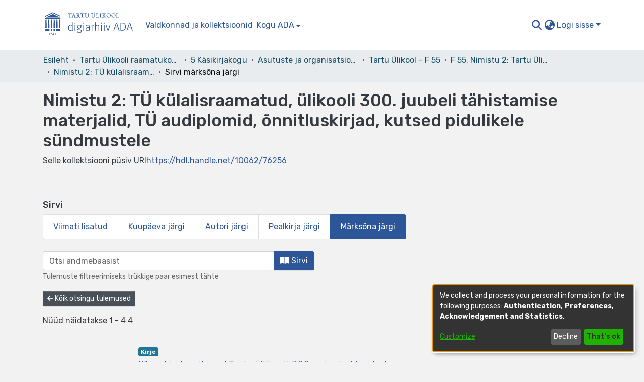

--- FILE ---
content_type: text/html; charset=utf-8
request_url: https://dspace.ut.ee/browse/subject?scope=ed1e645f-14d8-48ef-b51f-ea46845f9816&value=Eesti%20Vabariigi%20Tartu%20%C3%9Clikool
body_size: 58138
content:
<!DOCTYPE html><html lang="et"><head>
  <meta charset="UTF-8">
  <base href="/">
  <title>ADA :: Nimistu 2: TÜ külalisraamatud, ülikooli 300. juubeli tähistamise materjalid, TÜ audiplomid, õnnitluskirjad, kutsed pidulikele sündmustele sirvimine Märksõna "Eesti Vabariigi Tartu Ülikool" järgi</title>
  <meta name="viewport" content="width=device-width,minimum-scale=1">
  <meta http-equiv="cache-control" content="no-store">
<link rel="stylesheet" href="styles.e382c7dd35ca1222.css" media="print" onload="this.media='all'"><noscript><link rel="stylesheet" href="styles.e382c7dd35ca1222.css"></noscript><link rel="stylesheet" type="text/css" class="theme-css" href="dspace-theme.css"><link rel="icon" href="assets/dspace/images/favicons/favicon.ico" sizes="any" class="theme-head-tag"><link rel="icon" href="assets/dspace/images/favicons/favicon.svg" type="image/svg+xml" class="theme-head-tag"><link rel="apple-touch-icon" href="assets/dspace/images/favicons/apple-touch-icon.png" class="theme-head-tag"><link rel="manifest" href="assets/dspace/images/favicons/manifest.webmanifest" class="theme-head-tag"><meta name="Generator" content="DSpace 7.6.5"><meta name="title" content="ADA :: Nimistu 2: TÜ külalisraamatud, ülikooli 300. juubeli tähistamise materjalid, TÜ audiplomid, õnnitluskirjad, kutsed pidulikele sündmustele sirvimine Märksõna &quot;Eesti Vabariigi Tartu Ülikool&quot; järgi"><style ng-transition="dspace-angular">#skip-to-main-content[_ngcontent-sc217]{position:absolute;top:-40px;left:0;opacity:0;transition:opacity .3s;z-index:calc(var(--ds-nav-z-index) + 1);border-top-left-radius:0;border-top-right-radius:0;border-bottom-left-radius:0}#skip-to-main-content[_ngcontent-sc217]:focus{opacity:1;top:0}</style><style ng-transition="dspace-angular">.notifications-wrapper{z-index:var(--bs-zindex-popover);text-align:right;overflow-wrap:break-word;word-wrap:break-word;-ms-word-break:break-all;word-break:break-all;word-break:break-word;-webkit-hyphens:auto;hyphens:auto}.notifications-wrapper .notification{display:block}.notifications-wrapper.left{left:0}.notifications-wrapper.top{top:0}.notifications-wrapper.right{right:0}.notifications-wrapper.bottom{bottom:0}.notifications-wrapper.center{left:50%;transform:translate(-50%)}.notifications-wrapper.middle{top:50%;transform:translateY(-50%)}.notifications-wrapper.middle.center{transform:translate(-50%,-50%)}@media screen and (max-width: 576px){.notifications-wrapper{width:auto;left:0;right:0}}
</style><style ng-transition="dspace-angular">.live-region[_ngcontent-sc191]{position:fixed;bottom:0;left:0;right:0;padding-left:60px;height:90px;line-height:18px;color:var(--bs-white);background-color:var(--bs-dark);opacity:.94;z-index:var(--ds-live-region-z-index)}</style><style ng-transition="dspace-angular">[_nghost-sc202]{--ds-header-navbar-border-bottom-style: solid var(--ds-header-navbar-border-bottom-height) var(--ds-header-navbar-border-bottom-color);--ds-expandable-navbar-border-top-style: solid var(--ds-expandable-navbar-border-top-height) var(--ds-expandable-navbar-border-top-color);--ds-expandable-navbar-height: calc(100vh - var(--ds-header-height))}[_nghost-sc202]   div#header-navbar-wrapper[_ngcontent-sc202]{position:relative}[_nghost-sc202]   div#header-navbar-wrapper[_ngcontent-sc202]   div#mobile-navbar-wrapper[_ngcontent-sc202]{width:100%;background-color:var(--ds-expandable-navbar-bg);position:absolute;z-index:var(--ds-nav-z-index);overflow:hidden}[_nghost-sc202]   div#header-navbar-wrapper[_ngcontent-sc202]   div#mobile-navbar-wrapper[_ngcontent-sc202]   nav#collapsible-mobile-navbar[_ngcontent-sc202]{min-height:var(--ds-expandable-navbar-height);height:auto;border-bottom:var(--ds-header-navbar-border-bottom-style)}[_nghost-sc202]     .ds-menu-item, [_nghost-sc202]     .ds-menu-toggler-wrapper{white-space:nowrap;text-decoration:none}[_nghost-sc202]     nav#desktop-navbar #main-site-navigation .ds-menu-item-wrapper, [_nghost-sc202]     nav#desktop-navbar #main-site-navigation .ds-menu-item, [_nghost-sc202]     nav#desktop-navbar #main-site-navigation .ds-menu-toggler-wrapper{display:flex;align-items:center;height:100%}[_nghost-sc202]     nav#desktop-navbar #main-site-navigation .ds-menu-item{padding:var(--ds-navbar-item-vertical-padding) var(--ds-navbar-item-horizontal-padding)}[_nghost-sc202]     nav#desktop-navbar #main-site-navigation .ds-menu-item, [_nghost-sc202]     nav#desktop-navbar #main-site-navigation .ds-menu-toggler-wrapper{color:var(--ds-navbar-link-color)!important}[_nghost-sc202]     nav#desktop-navbar #main-site-navigation .ds-menu-item:hover, [_nghost-sc202]     nav#desktop-navbar #main-site-navigation .ds-menu-item:focus, [_nghost-sc202]     nav#desktop-navbar #main-site-navigation .ds-menu-toggler-wrapper:hover, [_nghost-sc202]     nav#desktop-navbar #main-site-navigation .ds-menu-toggler-wrapper:focus{color:var(--ds-navbar-link-color-hover)!important}[_nghost-sc202]     nav#desktop-navbar #main-site-navigation .dropdown-menu .ds-menu-item{padding:var(--ds-navbar-dropdown-item-vertical-padding) var(--ds-navbar-dropdown-item-horizontal-padding)}[_nghost-sc202]     nav#collapsible-mobile-navbar{border-top:var(--ds-expandable-navbar-border-top-style);padding-top:var(--ds-expandable-navbar-padding-top)}[_nghost-sc202]     nav#collapsible-mobile-navbar #main-site-navigation .ds-menu-item{padding:var(--ds-expandable-navbar-item-vertical-padding) 0}</style><style ng-transition="dspace-angular">[_nghost-sc204]{position:fixed;left:0;top:0;z-index:var(--ds-sidebar-z-index)}[_nghost-sc204]   nav#admin-sidebar[_ngcontent-sc204]{max-width:var(--ds-admin-sidebar-fixed-element-width);display:flex;flex-direction:column;flex-wrap:nowrap}[_nghost-sc204]   nav#admin-sidebar[_ngcontent-sc204]   div#sidebar-top-level-items-container[_ngcontent-sc204]{flex:1 1 auto;overflow-x:hidden;overflow-y:auto}[_nghost-sc204]   nav#admin-sidebar[_ngcontent-sc204]   div#sidebar-top-level-items-container[_ngcontent-sc204]::-webkit-scrollbar{width:var(--ds-dark-scrollbar-width);height:3px}[_nghost-sc204]   nav#admin-sidebar[_ngcontent-sc204]   div#sidebar-top-level-items-container[_ngcontent-sc204]::-webkit-scrollbar-button{background-color:var(--ds-dark-scrollbar-bg)}[_nghost-sc204]   nav#admin-sidebar[_ngcontent-sc204]   div#sidebar-top-level-items-container[_ngcontent-sc204]::-webkit-scrollbar-track{background-color:var(--ds-dark-scrollbar-alt-bg)}[_nghost-sc204]   nav#admin-sidebar[_ngcontent-sc204]   div#sidebar-top-level-items-container[_ngcontent-sc204]::-webkit-scrollbar-track-piece{background-color:var(--ds-dark-scrollbar-bg)}[_nghost-sc204]   nav#admin-sidebar[_ngcontent-sc204]   div#sidebar-top-level-items-container[_ngcontent-sc204]::-webkit-scrollbar-thumb{height:50px;background-color:var(--ds-dark-scrollbar-fg);border-radius:3px}[_nghost-sc204]   nav#admin-sidebar[_ngcontent-sc204]   div#sidebar-top-level-items-container[_ngcontent-sc204]::-webkit-scrollbar-corner{background-color:var(--ds-dark-scrollbar-alt-bg)}[_nghost-sc204]   nav#admin-sidebar[_ngcontent-sc204]   div#sidebar-top-level-items-container[_ngcontent-sc204]::-webkit-resizer{background-color:var(--ds-dark-scrollbar-bg)}[_nghost-sc204]   nav#admin-sidebar[_ngcontent-sc204]   img#admin-sidebar-logo[_ngcontent-sc204]{height:var(--ds-admin-sidebar-logo-height)}[_nghost-sc204]   nav#admin-sidebar[_ngcontent-sc204]     .sidebar-full-width-container{width:100%;padding-left:0;padding-right:0;margin-left:0;margin-right:0}[_nghost-sc204]   nav#admin-sidebar[_ngcontent-sc204]     .sidebar-item{padding-top:var(--ds-admin-sidebar-item-padding);padding-bottom:var(--ds-admin-sidebar-item-padding)}[_nghost-sc204]   nav#admin-sidebar[_ngcontent-sc204]     .sidebar-section-wrapper{display:flex;flex-direction:row;flex-wrap:nowrap;align-items:stretch}[_nghost-sc204]   nav#admin-sidebar[_ngcontent-sc204]     .sidebar-section-wrapper>.sidebar-fixed-element-wrapper{min-width:var(--ds-admin-sidebar-fixed-element-width);flex:1 1 auto;display:flex;flex-direction:row;justify-content:center;align-items:center}[_nghost-sc204]   nav#admin-sidebar[_ngcontent-sc204]     .sidebar-section-wrapper>.sidebar-collapsible-element-outer-wrapper{display:flex;flex-wrap:wrap;justify-content:flex-end;max-width:calc(100% - var(--ds-admin-sidebar-fixed-element-width));padding-left:var(--ds-dark-scrollbar-width);overflow-x:hidden}[_nghost-sc204]   nav#admin-sidebar[_ngcontent-sc204]     .sidebar-section-wrapper>.sidebar-collapsible-element-outer-wrapper>.sidebar-collapsible-element-inner-wrapper{min-width:calc(var(--ds-admin-sidebar-collapsible-element-width) - var(--ds-dark-scrollbar-width));height:100%;padding-right:var(--ds-admin-sidebar-item-padding)}[_nghost-sc204]   nav#admin-sidebar[_ngcontent-sc204]{background-color:var(--ds-admin-sidebar-bg)}[_nghost-sc204]   nav#admin-sidebar[_ngcontent-sc204]    {color:#fff}[_nghost-sc204]   nav#admin-sidebar[_ngcontent-sc204]     a{color:var(--ds-admin-sidebar-link-color);text-decoration:none}[_nghost-sc204]   nav#admin-sidebar[_ngcontent-sc204]     a:hover, [_nghost-sc204]   nav#admin-sidebar[_ngcontent-sc204]     a:focus{color:var(--ds-admin-sidebar-link-hover-color)}[_nghost-sc204]   nav#admin-sidebar[_ngcontent-sc204]   div#sidebar-header-container[_ngcontent-sc204]{background-color:var(--ds-admin-sidebar-header-bg)}[_nghost-sc204]   nav#admin-sidebar[_ngcontent-sc204]   div#sidebar-header-container[_ngcontent-sc204]   .sidebar-fixed-element-wrapper[_ngcontent-sc204]{background-color:var(--ds-admin-sidebar-header-bg)}</style><style ng-transition="dspace-angular">@charset "UTF-8";.nav-breadcrumb[_ngcontent-sc211]{background-color:var(--ds-breadcrumb-bg)}.breadcrumb[_ngcontent-sc211]{border-radius:0;padding-bottom:calc(var(--ds-content-spacing) / 2);padding-top:calc(var(--ds-content-spacing) / 2);background-color:var(--ds-breadcrumb-bg)}li.breadcrumb-item[_ngcontent-sc211]{display:flex}.breadcrumb-item-limiter[_ngcontent-sc211]{display:inline-block;max-width:var(--ds-breadcrumb-max-length)}.breadcrumb-item-limiter[_ngcontent-sc211] > *[_ngcontent-sc211]{max-width:100%;display:block}li.breadcrumb-item[_ngcontent-sc211]   a[_ngcontent-sc211]{color:var(--ds-breadcrumb-link-color)}li.breadcrumb-item.active[_ngcontent-sc211]{color:var(--ds-breadcrumb-link-active-color)}.breadcrumb-item[_ngcontent-sc211] + .breadcrumb-item[_ngcontent-sc211]:before{content:"\2022"!important}.breadcrumb-item[_ngcontent-sc211] + .breadcrumb-item[_ngcontent-sc211]:before{display:block}</style><style ng-transition="dspace-angular">[_nghost-sc207]   footer[_ngcontent-sc207]{background-color:var(--ds-footer-bg);text-align:center;z-index:var(--ds-footer-z-index);border-top:var(--ds-footer-border);padding:var(--ds-footer-padding)}[_nghost-sc207]   footer[_ngcontent-sc207]   p[_ngcontent-sc207]{margin:0}[_nghost-sc207]   footer[_ngcontent-sc207]   div[_ngcontent-sc207] > img[_ngcontent-sc207]{height:var(--ds-footer-logo-height)}[_nghost-sc207]   footer[_ngcontent-sc207]   .top-footer[_ngcontent-sc207]{background-color:var(--ds-top-footer-bg);padding:var(--ds-footer-padding);margin:calc(var(--ds-footer-padding) * -1)}[_nghost-sc207]   footer[_ngcontent-sc207]   .bottom-footer[_ngcontent-sc207]   ul[_ngcontent-sc207]   li[_ngcontent-sc207]{display:inline-flex}[_nghost-sc207]   footer[_ngcontent-sc207]   .bottom-footer[_ngcontent-sc207]   ul[_ngcontent-sc207]   li[_ngcontent-sc207]   a[_ngcontent-sc207], [_nghost-sc207]   footer[_ngcontent-sc207]   .bottom-footer[_ngcontent-sc207]   ul[_ngcontent-sc207]   li[_ngcontent-sc207]   .btn-link[_ngcontent-sc207]{padding:0 calc(var(--bs-spacer) / 2);color:inherit;font-size:.875em}[_nghost-sc207]   footer[_ngcontent-sc207]   .bottom-footer[_ngcontent-sc207]   ul[_ngcontent-sc207]   li[_ngcontent-sc207]   a[_ngcontent-sc207]:focus, [_nghost-sc207]   footer[_ngcontent-sc207]   .bottom-footer[_ngcontent-sc207]   ul[_ngcontent-sc207]   li[_ngcontent-sc207]   .btn-link[_ngcontent-sc207]:focus{box-shadow:none;text-decoration:underline}[_nghost-sc207]   footer[_ngcontent-sc207]   .bottom-footer[_ngcontent-sc207]   ul[_ngcontent-sc207]   li[_ngcontent-sc207]   a.focus-visible[_ngcontent-sc207], [_nghost-sc207]   footer[_ngcontent-sc207]   .bottom-footer[_ngcontent-sc207]   ul[_ngcontent-sc207]   li[_ngcontent-sc207]   .btn-link.focus-visible[_ngcontent-sc207]{box-shadow:0 0 0 .2rem #ffffff80}[_nghost-sc207]   footer[_ngcontent-sc207]   .bottom-footer[_ngcontent-sc207]   ul[_ngcontent-sc207]   li[_ngcontent-sc207]   a[_ngcontent-sc207]:focus-visible, [_nghost-sc207]   footer[_ngcontent-sc207]   .bottom-footer[_ngcontent-sc207]   ul[_ngcontent-sc207]   li[_ngcontent-sc207]   .btn-link[_ngcontent-sc207]:focus-visible{box-shadow:0 0 0 .2rem #ffffff80}[_nghost-sc207]   footer[_ngcontent-sc207]   .bottom-footer[_ngcontent-sc207]   ul[_ngcontent-sc207]   li[_ngcontent-sc207]:not(:last-child):after{content:"";border-right:1px var(--bs-secondary) solid}</style><style ng-transition="dspace-angular">[_nghost-sc199]   #main-site-header[_ngcontent-sc199]{min-height:var(--ds-header-height);background-color:var(--ds-header-bg)}@media (min-width: 768px){[_nghost-sc199]   #main-site-header[_ngcontent-sc199]{height:var(--ds-header-height)}}[_nghost-sc199]   #main-site-header-container[_ngcontent-sc199]{min-height:var(--ds-header-height)}[_nghost-sc199]   svg#header-logo[_ngcontent-sc199]{height:var(--ds-header-logo-height);width:250px}[_nghost-sc199]   svg#header-logo[_ngcontent-sc199]   #en[_ngcontent-sc199], [_nghost-sc199]   svg#header-logo[_ngcontent-sc199]   #et[_ngcontent-sc199], [_nghost-sc199]   svg#header-logo[_ngcontent-sc199]   #de[_ngcontent-sc199]{display:none}[_nghost-sc199]   svg#header-logo.lang-et[_ngcontent-sc199]{width:200px}[_nghost-sc199]   svg#header-logo.lang-en[_ngcontent-sc199]   #en[_ngcontent-sc199]{display:block}[_nghost-sc199]   svg#header-logo.lang-et[_ngcontent-sc199]   #et[_ngcontent-sc199]{display:block}[_nghost-sc199]   svg#header-logo.lang-de[_ngcontent-sc199]   #et[_ngcontent-sc199]{display:block}[_nghost-sc199]   button#navbar-toggler[_ngcontent-sc199]{color:var(--ds-header-icon-color)}[_nghost-sc199]   button#navbar-toggler[_ngcontent-sc199]:hover, [_nghost-sc199]   button#navbar-toggler[_ngcontent-sc199]:focus{color:var(--ds-header-icon-color-hover)}</style><style ng-transition="dspace-angular">.ds-context-help-toggle[_ngcontent-sc196]{color:var(--ds-header-icon-color);background-color:var(--ds-header-bg)}.ds-context-help-toggle[_ngcontent-sc196]:hover, .ds-context-help-toggle[_ngcontent-sc196]:focus{color:var(--ds-header-icon-color-hover)}</style><style ng-transition="dspace-angular">img[_ngcontent-sc91]{max-width:var(--ds-comcol-logo-max-width);max-height:var(--ds-comcol-logo-max-height)}</style><style ng-transition="dspace-angular">.loader[_ngcontent-sc73]{margin:0 25px}span[_ngcontent-sc73]{display:block;margin:0 auto}span[class*=l-][_ngcontent-sc73]{height:4px;width:4px;background:#000;display:inline-block;margin:12px 2px;border-radius:100%;-webkit-border-radius:100%;-moz-border-radius:100%;-webkit-animation:_ngcontent-sc73_loader 2s infinite;-webkit-animation-timing-function:cubic-bezier(.03,.615,.995,.415);-webkit-animation-fill-mode:both;-moz-animation:loader 2s infinite;-moz-animation-timing-function:cubic-bezier(.03,.615,.995,.415);-moz-animation-fill-mode:both;-ms-animation:loader 2s infinite;-ms-animation-timing-function:cubic-bezier(.03,.615,.995,.415);-ms-animation-fill-mode:both;animation:_ngcontent-sc73_loader 2s infinite;animation-timing-function:cubic-bezier(.03,.615,.995,.415);animation-fill-mode:both}span.l-1[_ngcontent-sc73]{animation-delay:1s;-ms-animation-delay:1s;-moz-animation-delay:1s}span.l-2[_ngcontent-sc73]{animation-delay:.9s;-ms-animation-delay:.9s;-moz-animation-delay:.9s}span.l-3[_ngcontent-sc73]{animation-delay:.8s;-ms-animation-delay:.8s;-moz-animation-delay:.8s}span.l-4[_ngcontent-sc73]{animation-delay:.7s;-ms-animation-delay:.7s;-moz-animation-delay:.7s}span.l-5[_ngcontent-sc73]{animation-delay:.6s;-ms-animation-delay:.6s;-moz-animation-delay:.6s}span.l-6[_ngcontent-sc73]{animation-delay:.5s;-ms-animation-delay:.5s;-moz-animation-delay:.5s}span.l-7[_ngcontent-sc73]{animation-delay:.4s;-ms-animation-delay:.4s;-moz-animation-delay:.4s}span.l-8[_ngcontent-sc73]{animation-delay:.3s;-ms-animation-delay:.3s;-moz-animation-delay:.3s}span.l-9[_ngcontent-sc73]{animation-delay:.2s;-ms-animation-delay:.2s;-moz-animation-delay:.2s}span.l-9[_ngcontent-sc73]{animation-delay:.1s;-ms-animation-delay:.1s;-moz-animation-delay:.1s}span.l-10[_ngcontent-sc73]{animation-delay:0s;-ms-animation-delay:0s;-moz-animation-delay:0s}@keyframes _ngcontent-sc73_loader{0%{transform:translate(-30px);opacity:0}25%{opacity:1}50%{transform:translate(30px);opacity:0}to{opacity:0}}.spinner[_ngcontent-sc73]{color:var(--bs-gray-600)}</style><style ng-transition="dspace-angular">input[type=text][_ngcontent-sc151]{background-color:#fff!important}input[type=text][_ngcontent-sc151]{margin-top:calc(-.5 * var(--bs-font-size-base));border-color:var(--ds-header-icon-color)}input[type=text].collapsed[_ngcontent-sc151]{opacity:0}.submit-icon[_ngcontent-sc151]{border:0!important}.submit-icon[_ngcontent-sc151]{cursor:pointer;position:sticky;top:0;color:var(--ds-header-icon-color)}.submit-icon[_ngcontent-sc151]:hover, .submit-icon[_ngcontent-sc151]:focus{color:var(--ds-header-icon-color-hover)}@media screen and (max-width: 768px){.query[_ngcontent-sc151]:focus{max-width:250px!important;width:40vw!important}}</style><style ng-transition="dspace-angular">.dropdown-toggle[_ngcontent-sc98]:after{display:none}.dropdown-toggle[_ngcontent-sc98]{color:var(--ds-header-icon-color)}.dropdown-toggle[_ngcontent-sc98]:hover, .dropdown-toggle[_ngcontent-sc98]:focus{color:var(--ds-header-icon-color-hover)}.dropdown-item[_ngcontent-sc98]{cursor:pointer}</style><style ng-transition="dspace-angular">#loginDropdownMenu[_ngcontent-sc83], #logoutDropdownMenu[_ngcontent-sc83]{min-width:330px;z-index:1002}#loginDropdownMenu[_ngcontent-sc83]{min-height:75px}.dropdown-item.active[_ngcontent-sc83], .dropdown-item[_ngcontent-sc83]:active, .dropdown-item[_ngcontent-sc83]:hover, .dropdown-item[_ngcontent-sc83]:focus{background-color:#0000!important}.loginLink[_ngcontent-sc83], .dropdownLogin[_ngcontent-sc83], .logoutLink[_ngcontent-sc83], .dropdownLogout[_ngcontent-sc83]{color:var(--ds-header-icon-color)}.loginLink[_ngcontent-sc83]:hover, .loginLink[_ngcontent-sc83]:focus, .dropdownLogin[_ngcontent-sc83]:hover, .dropdownLogin[_ngcontent-sc83]:focus, .logoutLink[_ngcontent-sc83]:hover, .logoutLink[_ngcontent-sc83]:focus, .dropdownLogout[_ngcontent-sc83]:hover, .dropdownLogout[_ngcontent-sc83]:focus{color:var(--ds-header-icon-color-hover)}.dropdownLogin[_ngcontent-sc83]:not(.focus-visible).active, .dropdownLogin[_ngcontent-sc83]:not(.focus-visible):active, .dropdownLogin[_ngcontent-sc83]:not(.focus-visible).active:focus, .dropdownLogin[_ngcontent-sc83]:not(.focus-visible):active:focus, .dropdownLogout[_ngcontent-sc83]:not(.focus-visible).active, .dropdownLogout[_ngcontent-sc83]:not(.focus-visible):active, .dropdownLogout[_ngcontent-sc83]:not(.focus-visible).active:focus, .dropdownLogout[_ngcontent-sc83]:not(.focus-visible):active:focus{box-shadow:unset}.dropdownLogin[_ngcontent-sc83]:not(:focus-visible).active, .dropdownLogin[_ngcontent-sc83]:not(:focus-visible):active, .dropdownLogin[_ngcontent-sc83]:not(:focus-visible).active:focus, .dropdownLogin[_ngcontent-sc83]:not(:focus-visible):active:focus, .dropdownLogout[_ngcontent-sc83]:not(:focus-visible).active, .dropdownLogout[_ngcontent-sc83]:not(:focus-visible):active, .dropdownLogout[_ngcontent-sc83]:not(:focus-visible).active:focus, .dropdownLogout[_ngcontent-sc83]:not(:focus-visible):active:focus{box-shadow:unset}.dropdown-toggle[_ngcontent-sc83]:after{margin-left:0}</style><style ng-transition="dspace-angular">[_nghost-sc49]   .ds-menu-item[_ngcontent-sc49]{display:inline-block}</style><style ng-transition="dspace-angular">[_nghost-sc46]   .ds-menu-item-wrapper[_ngcontent-sc46]{position:relative}[_nghost-sc46]   .dropdown-menu[_ngcontent-sc46]{overflow:hidden}@media (max-width: 767.98px){[_nghost-sc46]   .dropdown-menu[_ngcontent-sc46]{border:0;background-color:var(--ds-expandable-navbar-bg)}}@media (min-width: 768px){[_nghost-sc46]   .dropdown-menu[_ngcontent-sc46]{border-top-left-radius:0;border-top-right-radius:0;background-color:var(--ds-navbar-dropdown-bg)}}[_nghost-sc46]   .toggle-menu-icon[_ngcontent-sc46], [_nghost-sc46]   .toggle-menu-icon[_ngcontent-sc46]:hover{text-decoration:none}</style><style ng-transition="dspace-angular">.login-container[_ngcontent-sc137]{max-width:350px}a[_ngcontent-sc137]{white-space:normal;padding:.25rem .75rem}</style><style ng-transition="dspace-angular">[_nghost-sc50]   .ds-menu-item[_ngcontent-sc50]{display:inline-block}</style><style ng-transition="dspace-angular">[_nghost-sc135]     .card{margin-bottom:var(--ds-submission-sections-margin-bottom);overflow:unset}.section-focus[_ngcontent-sc135]{border-radius:var(--bs-border-radius);box-shadow:var(--bs-btn-focus-box-shadow)}[_nghost-sc135]     .card:first-of-type{border-bottom:var(--bs-card-border-width) solid var(--bs-card-border-color)!important;border-bottom-left-radius:var(--bs-card-border-radius)!important;border-bottom-right-radius:var(--bs-card-border-radius)!important}[_nghost-sc135]     .card-header button{box-shadow:none!important}[_nghost-sc135]     .card-header button{width:100%}</style><style ng-transition="dspace-angular">.form-login[_ngcontent-sc136]   .form-control[_ngcontent-sc136]:focus{z-index:2}.form-login[_ngcontent-sc136]   input[type=email][_ngcontent-sc136]{margin-bottom:-1px;border-bottom-right-radius:0;border-bottom-left-radius:0}.form-login[_ngcontent-sc136]   input[type=password][_ngcontent-sc136]{border-top-left-radius:0;border-top-right-radius:0}.dropdown-item[_ngcontent-sc136]{white-space:normal;padding:.25rem .75rem}</style><style ng-transition="dspace-angular">[_nghost-sc223]   .dropdown-toggle[_ngcontent-sc223]:after{display:none}[_nghost-sc223]   .dropdown-item[_ngcontent-sc223]{padding-left:20px}</style><style ng-transition="dspace-angular">.btn-secondary[_ngcontent-sc105]{background-color:var(--bs-input-bg);color:var(--bs-input-color)}.form-group[_ngcontent-sc105]{margin-bottom:0}</style><style ng-transition="dspace-angular">[_nghost-sc72]{display:block}</style><style ng-transition="dspace-angular">ds-selectable-list-item-control[_ngcontent-sc63]{z-index:1}</style><style ng-transition="dspace-angular">[_nghost-sc60]   .dropdown-toggle[_ngcontent-sc60]:after{display:none}[_nghost-sc60]   .dropdown-item[_ngcontent-sc60]{padding-left:20px}</style><style ng-transition="dspace-angular">[_nghost-sc39]{width:100%}</style><style ng-transition="dspace-angular">.item-list-supervision[_ngcontent-sc132]   a[_ngcontent-sc132]{cursor:pointer}</style><style ng-transition="dspace-angular">.content[_ngcontent-sc86]:not(.truncated) ~ button.expandButton[_ngcontent-sc86]{display:none}.btn[_ngcontent-sc86]:focus{box-shadow:none!important}.removeFaded.content[_ngcontent-sc86]:after{display:none}</style><style ng-transition="dspace-angular">.limit-width[_ngcontent-sc74]{max-width:var(--ds-thumbnail-max-width)}img[_ngcontent-sc74]{max-width:100%}.outer[_ngcontent-sc74]{position:relative}.outer[_ngcontent-sc74]:before{display:block;content:"";width:100%;padding-top:141.4285714286%}.outer[_ngcontent-sc74] > .inner[_ngcontent-sc74]{position:absolute;inset:0}.outer[_ngcontent-sc74] > .inner[_ngcontent-sc74] > .thumbnail-placeholder[_ngcontent-sc74]{background:var(--ds-thumbnail-placeholder-background);border:var(--ds-thumbnail-placeholder-border);color:var(--ds-thumbnail-placeholder-color);font-weight:700}.outer[_ngcontent-sc74] > .inner[_ngcontent-sc74] > .centered[_ngcontent-sc74]{width:100%;height:100%;display:flex;justify-content:center;align-items:center;text-align:center}</style><style ng-transition="dspace-angular">[_nghost-sc59]   .dropdown-toggle[_ngcontent-sc59]:after{display:none}[_nghost-sc59]   .dropdown-item[_ngcontent-sc59]{padding-left:20px}.margin-right[_ngcontent-sc59]{margin-right:.5em}</style><link href="https://dspace.ut.ee/server/opensearch/search?format=atom&amp;scope=ed1e645f-14d8-48ef-b51f-ea46845f9816&amp;query=*" type="application/atom+xml" rel="alternate" title="Sitewide Atom feed"><link href="https://dspace.ut.ee/server/opensearch/search?format=rss&amp;scope=ed1e645f-14d8-48ef-b51f-ea46845f9816&amp;query=*" type="application/rss+xml" rel="alternate" title="Sitewide RSS feed"><link href="https://dspace.ut.ee/server/opensearch/search/service" type="application/atom+xml" rel="search" title="Dspace"></head>

<body>
  <ds-app _nghost-sc26="" ng-version="15.2.10" ng-server-context="ssr"><ds-themed-root _ngcontent-sc26="" data-used-theme="base"><ds-root _nghost-sc217="" class="ng-tns-c217-0 ng-star-inserted"><button _ngcontent-sc217="" id="skip-to-main-content" class="sr-only ng-tns-c217-0"> root.skip-to-content
</button><div _ngcontent-sc217="" class="outer-wrapper ng-tns-c217-0 ng-trigger ng-trigger-slideSidebarPadding" style="padding-left:0;"><ds-themed-admin-sidebar _ngcontent-sc217="" class="ng-tns-c217-0" data-used-theme="base"><ds-admin-sidebar _nghost-sc204="" class="ng-tns-c204-2 ng-star-inserted"><!----></ds-admin-sidebar><!----></ds-themed-admin-sidebar><div _ngcontent-sc217="" class="inner-wrapper ng-tns-c217-0"><ds-system-wide-alert-banner _ngcontent-sc217="" class="ng-tns-c217-0" _nghost-sc213=""><!----></ds-system-wide-alert-banner><ds-themed-header-navbar-wrapper _ngcontent-sc217="" class="ng-tns-c217-0" data-used-theme="dspace"><ds-header-navbar-wrapper _nghost-sc202="" class="ng-tns-c202-1 ng-star-inserted"><div _ngcontent-sc202="" id="header-navbar-wrapper" class="ng-tns-c202-1"><ds-themed-header _ngcontent-sc202="" class="ng-tns-c202-1" data-used-theme="dspace"><ds-header _nghost-sc199="" class="ng-star-inserted"><header _ngcontent-sc199="" id="main-site-header"><div _ngcontent-sc199="" id="main-site-header-container" class="container h-100 d-flex flex-row flex-wrap align-items-center justify-content-between gapx-3 gapy-2"><div _ngcontent-sc199="" id="header-left" class="h-100 flex-fill d-flex flex-row flex-nowrap justify-content-start align-items-center gapx-3" role="presentation"><a _ngcontent-sc199="" routerlink="/home" class="d-block my-2 my-md-0" aria-label="Esileht" href="/home"><svg _ngcontent-sc199="" id="header-logo" xmlns="http://www.w3.org/2000/svg" fill="currentColor" aria-labelledby="svg-title" class="lang-et"><title _ngcontent-sc199="">Andmebaasi logo</title><g _ngcontent-sc199="" id="ikoon"><path _ngcontent-sc199="" d="M14.5 52.3v-1.1h.1l.3-.1h.2l.2-.3v-.2l-.1-.1H13c-.2 0-.3.1-.3.2 0 .2.2.3.2.3h.2l.2.1h.1v2.3h-.3l-.2.1-.2.3c0 .1 0 .2.2.3h2c.2 0 .3-.2.3-.3 0-.1 0-.3-.2-.3h-.4l-.1-.1v-1.2" class="cls-1"></path><path _ngcontent-sc199="" d="M18.2 53.5h-.8a1 1 0 0 1-.3-.4l-.1-.4a3 3 0 0 1 0-.8v-.2h.1a1.7 1.7 0 0 1 .5-.4h.6l.2.3.2.4a2 2 0 0 1 0 .8l-.2.4-.2.3m1-2.5-.5-.3c-.3-.1-.7-.2-1 0a3 3 0 0 0-.4 0v.1c0-.2 0-.4.2-.6l.7-.9.3-.2.2-.1.2-.1.2-.1v-.5h-.7l-1 .7a4.1 4.1 0 0 0-1.3 1.8 3.4 3.4 0 0 0-.1 1.8l.2.6.4.4.5.4.8.1.7-.1.5-.5c.2-.1.3-.3.4-.6a2.2 2.2 0 0 0 0-1.3l-.3-.6" class="cls-1"></path><path _ngcontent-sc199="" d="M22.6 52.8a.5.5 0 0 0-.5-.3H22l.3-.3.2-.4a1 1 0 0 0-.6-1.4c-.2 0-.5-.1-.8 0a2 2 0 0 0-.3.2l-.3.3-.1.3v.2h.4l.3-.3h.5l.1.4v.3l-.3.4a3.2 3.2 0 0 1-.7.5h-.1c-.2.1-.2.3-.2.3 0 .2.1.3.3.3h.2l.1-.1h.8l.2.3v.3l.1.3v.5l-.4.4a2 2 0 0 1-.5.3l-.6.3h-.1l-.1.2v.2h.3l.8-.1a3 3 0 0 0 1.4-1.2l.2-.9-.1-.6-.3-.4" class="cls-1"></path><path _ngcontent-sc199="" d="m26.8 52.7-.2-.2-.3.1-.2.3-.2.3-.2.1-.1.1h-.8l.1-.1.3-.3.3-.5.3-.4.2-.3-.1-1c-.2-.3-.5-.4-1-.4h-.4l-.3.1-.3.3v.1l-.2.1v.5h.3l.2-.1v-.1l.2-.1h.6v.5l-.2.4c0 .2-.2.4-.3.5l-.4.5-.4.5v.5h2.5c.2 0 .3 0 .3-.2v-.2l.1-.4.2-.4v-.2Z" class="cls-1"></path><path _ngcontent-sc199="" d="m5.8 18.5 14.3-6.8 14.3 6.8H5.8z" class="cls-1"></path><path _ngcontent-sc199="" d="M5.1 19.9h30v1.4h-30z" class="cls-1"></path><path _ngcontent-sc199="" d="M5.1 41h8.2v4.1H5.1z" class="cls-1"></path><path _ngcontent-sc199="" d="M26.9 41h8.2v4.1h-8.2z" class="cls-1"></path><path _ngcontent-sc199="" d="M16 41h2.7v4.1H16z" class="cls-1"></path><path _ngcontent-sc199="" d="M21.4 41h2.7v4.1h-2.7z" class="cls-1"></path><path _ngcontent-sc199="" d="m7.5 22.6.3 17H5.1l.3-17h2.1z" class="cls-1"></path><path _ngcontent-sc199="" d="m12.9 22.6.4 17h-2.8l.4-17h2z" class="cls-1"></path><path _ngcontent-sc199="" d="m18.4 22.6.3 17H16l.3-17h2.1z" class="cls-1"></path><path _ngcontent-sc199="" d="m23.8 22.6.4 17h-2.8l.4-17h2z" class="cls-1"></path><path _ngcontent-sc199="" d="m29.3 22.6.3 17h-2.7l.3-17h2.1z" class="cls-1"></path><path _ngcontent-sc199="" d="m34.7 22.6.4 17h-2.8l.4-17h2z" class="cls-1"></path><path _ngcontent-sc199="" d="m20.1 8.3-15 7.1v1.8l15-7.2 15 7.2v-1.8l-15-7.1z" class="cls-1"></path></g><g _ngcontent-sc199="" id="et"><path _ngcontent-sc199="" d="M57.7 10.2s-.1-.2-.3-.2l-.2.1v.2l-.2.1h-.2l-.3.1h-3.7a56 56 0 0 1-1.6-.2l-.1-.1h-.4l-.2.2v.5l-.2.9v.7h.2l.2-.1a5.2 5.2 0 0 0 .4-.7l.1-.2c.1-.2.3-.3.4-.3h1.8v6.1l-.1.4-.3.1-.5.1h-.3l-.2.3c0 .2.1.2.2.2h.8a12.5 12.5 0 0 1 2.5 0h.2c.1 0 .2 0 .2-.2 0-.1 0-.2-.3-.3h-.4l-.4-.1c-.2 0-.2-.2-.3-.4v-.7a60.2 60.2 0 0 0 0-3.8v-1.6l.1-.2h.4a9.5 9.5 0 0 1 1.2 0l.4.2.2.1v1l.2.1s.2 0 .3-.2v-.6l.2-.7v-.8" class="cls-1"></path><path _ngcontent-sc199="" d="m65.8 18-.3-.1-.4-.1a57.9 57.9 0 0 1-2.2-4.9l-.5-1.2-.5-1.3v-.1l-.2-.1h-.2v.2l-.9 2-.8 1.9-.4 1.1-.5 1.2v.2l-.2.3-.2.3v.2l-.2.2H58l-.2.1-.1.3v.1l.2.1h2.5V18l-.1-.2a8.5 8.5 0 0 0-.8-.2l-.1-.2v-.3l.2-.6.3-.8.4-.9h2l.3.1v.4l.4.7.3.7.2.5a2.4 2.4 0 0 1 .1.4l-.1.2h-.3l-.4.1-.2.2.1.2.2.1h2.9c.2 0 .2-.2.2-.2 0-.2 0-.2-.2-.3m-3.5-3.6h-1.8l.3-.8.3-.6.2-.5.2-.5v.2l.3.6c0 .3.2.5.3.8l.2.8" class="cls-1"></path><path _ngcontent-sc199="" d="M74.6 18.4h-.3l-.7-.4-.6-.7a8 8 0 0 1-.5-.9l-.5-.9a5 5 0 0 0-.4-.7l-.3-.3.5-.3.5-.4.4-.5.1-.7c0-.4 0-.8-.2-1.1l-.6-.7c-.2-.2-.5-.2-.8-.3l-.8-.1h-3.3s-.2.1-.2.3l.1.2h.6l.3.1.1.2.1.3v5.8l-.1.3-.2.2-.3.1h-.3l-.2.1-.1.2v.2h3.5l.1-.2-.1-.2h-.2l-.5-.1h-.2l-.2-.3v-2.9h.2c.2 0 .4 0 .6.2.2 0 .3.2.5.4l.3.7.3.7c.3.6.6 1 1 1.4.4.4 1 .7 1.6.8h.8l.1-.2-.1-.2m-3.2-5.1c0 .2-.2.3-.4.4-.1.2-.4.2-.6.3a5 5 0 0 1-.8 0h-.3V11l.5-.1h.7c.2 0 .4.3.6.4l.3.5.2.7c0 .4 0 .7-.2.9" class="cls-1"></path><path _ngcontent-sc199="" d="m82 10-.2.1v.2l-.2.1h-.2l-.3.1h-3.7a56 56 0 0 1-1.6-.2l-.1-.1h-.4l-.2.2v.5l-.2.9v.7h.2l.2-.1.2-.4.2-.3.1-.2c.1-.2.3-.3.4-.3H78v6.1l-.1.4-.3.1-.5.2h-.3s-.2 0-.2.2.2.2.2.2h1a12.5 12.5 0 0 1 2.4 0h.3v-.2c0-.1 0-.2-.2-.3H80l-.4-.1c-.2 0-.2-.2-.3-.4v-.7a60.2 60.2 0 0 0 0-3.8v-1.6l.1-.2H81l.4.2.1.1.1.4v.6l.2.1s.2 0 .3-.3v-.5l.1-.7.1-.5v-.3s0-.2-.2-.2" class="cls-1"></path><path _ngcontent-sc199="" d="M91.7 10.4h-2.5l-.1.2.1.3.3.1h.3l.2.1.1.3V16l-.3 1-.4.5c-.2.1-.4.3-.7.3l-.9.1H87c-.2 0-.5-.2-.6-.4l-.5-.6-.2-1.1V12a3.9 3.9 0 0 1 .1-.8l.2-.2.4-.1.3-.1c.1 0 .2-.1.2-.3l-.2-.2h-.2a9 9 0 0 0-.8 0h-1.4a8 8 0 0 0-.7 0c-.2 0-.3.1-.3.3l.1.2h.6c.2 0 .3 0 .3.2l.2.2v5.1c0 .4.1.8.3 1 .2.4.4.6.7.8l.9.3 1 .1a6.4 6.4 0 0 0 2-.3l.8-.6.4-.9.2-1V12a4.8 4.8 0 0 1 .1-1h.2l.3-.1.4-.1.1-.3-.2-.2" class="cls-1"></path><path _ngcontent-sc199="" d="M101.5 9.7c.3 0 .4 0 .6-.2l.2-.5c0-.2 0-.3-.2-.4l-.5-.2c-.2 0-.3 0-.4.2l-.2.4.1.4.4.3" class="cls-1"></path><path _ngcontent-sc199="" d="M99.4 9.7c.2 0 .3 0 .5-.2l.2-.4-.2-.5-.5-.2c-.2 0-.3 0-.5.2l-.2.4.2.5.5.2" class="cls-1"></path><path _ngcontent-sc199="" d="M104.2 10.4h-2.5l-.1.2.1.3.3.1h.3l.2.1.1.3V16c0 .4-.2.7-.3 1l-.4.5c-.2.1-.4.3-.7.3l-.9.1h-.8c-.2 0-.5-.2-.6-.4l-.5-.6-.2-1.1V12a3.9 3.9 0 0 1 .1-.8l.2-.2.4-.1.3-.1c.1 0 .2-.1.2-.3l-.2-.2H99a9 9 0 0 0-.8 0h-1.4a8 8 0 0 0-.7 0c-.1 0-.2.1-.2.3v.2h.7s.2 0 .2.2l.2.2v5.1c0 .4.2.8.3 1 .2.4.4.6.7.8l.9.3 1 .1a6.4 6.4 0 0 0 2-.3l.8-.6c.2-.2.3-.6.4-.9l.2-1V12a4.8 4.8 0 0 1 .1-1h.2l.3-.1.4-.1.1-.3-.2-.2" class="cls-1"></path><path _ngcontent-sc199="" d="m111.9 15.8-.3.1-.2.3-.3.5-.3.4-.4.4-.3.1-.6.2h-.7l-.6-.3v-.2l-.1-.3v-5.8l.1-.1.3-.1h.3l.3-.1c.2 0 .2-.1.2-.2l-.1-.3h-2.4a9 9 0 0 0-1 0l-.1.2c0 .2 0 .3.2.3h.4l.4.1.1.3V15l.1.7v1.6c0 .3-.1.4-.2.5l-.3.1h-.3l-.3.1-.1.3v.1l.2.1h1.6a10.3 10.3 0 0 1 2 0h1.5c.2 0 .2 0 .2-.2l.2-.5.2-.8.4-.8c0-.2 0-.2-.2-.2" class="cls-1"></path><path _ngcontent-sc199="" d="M115.3 13v-2l.3-.1h.7l.1-.3v-.2H114a7 7 0 0 0-.6-.1h-.2l-.2.2.1.3h.6l.3.2v6.6l-.3.1h-.3l-.3.2-.1.2.1.2h3.1c.1 0 .2 0 .2-.2 0 0 0-.2-.2-.2a4.3 4.3 0 0 0-.6-.1l-.2-.1-.1-.3V13" class="cls-1"></path><path _ngcontent-sc199="" d="m126 18-.3-.1-.4-.2-.5-.4-.4-.4-.4-.4-.2-.4-.5-.5-.6-.6-.6-.7a28.9 28.9 0 0 1-.6-.7l.2-.2.4-.5.7-.5a16.7 16.7 0 0 1 1.8-1.4h.4l.3-.1.1-.2v-.2h-3l-.2.1v.1s0 .2.2.2a22 22 0 0 0 .8.1l-.2.2-.3.4-.5.5-.6.5-.4.4-.3.3-.1.1-.2.2-.2.1h-.2v-2.2l.1-.4.3-.2h.6v-.2h.1l-.1-.2h-3l-.1.1v.3h.8l.2.2v6.4l-.1.2-.1.1h-.2l-.3.1h-.3l-.2.3.2.2h3.3V18h-.5l-.4-.2-.1-.2v-.3l-.1-.4v-2.5h.2l.3.3.5.4.5.6.5.6.5.6.3.4h.1l.1.2.2.2v.1h-.3a1.6 1.6 0 0 0-.6.2l-.1.2v.2h1.1a10.7 10.7 0 0 1 2.2 0h.2l.1-.1-.1-.3" class="cls-1"></path><path _ngcontent-sc199="" d="M133.8 11.4a4.3 4.3 0 0 0-3-1.2c-.6 0-1.2.1-1.7.3s-1 .5-1.3 1l-.8 1.3c-.2.5-.4 1-.4 1.7a4.2 4.2 0 0 0 1.2 3l1.3.8c.5.2 1 .3 1.6.3s1.2 0 1.7-.3a4.5 4.5 0 0 0 2.3-2.3 4.2 4.2 0 0 0-1-4.7m-3-.6c.2 0 .4 0 .7.2.4.1.7.3 1 .6l.7 1c.2.5.4 1 .4 1.4l.1 1.2c0 .4 0 1-.2 1.3-.1.4-.3.8-.6 1s-.8.5-1.3.6a3 3 0 0 1-.5 0h-.9l-1-.8-.7-1.1c-.2-.4-.3-.8-.3-1.3l-.2-1.2c0-.4.1-.9.3-1.2 0-.4.3-.7.6-1 .3-.3.7-.5 1.2-.6h.6" class="cls-1"></path><path _ngcontent-sc199="" d="M143.5 11.4a4.3 4.3 0 0 0-3-1.2c-.6 0-1.1.1-1.6.3s-1 .5-1.4 1l-.8 1.3c-.2.5-.3 1-.3 1.7a4.2 4.2 0 0 0 1.1 3l1.3.8c.5.2 1 .3 1.6.3s1.2 0 1.7-.3a4.5 4.5 0 0 0 2.3-2.3 4.2 4.2 0 0 0-1-4.7m-3-.6c.2 0 .5 0 .7.2.4.1.7.3 1 .6l.8 1 .4 1.4V15c0 .4 0 1-.2 1.3 0 .4-.3.8-.6 1s-.7.5-1.2.6a3 3 0 0 1-.6 0h-.8c-.4-.2-.8-.5-1-.8l-.7-1.1-.4-1.3-.1-1.2c0-.4 0-.9.2-1.2.1-.4.4-.7.7-1s.7-.5 1.2-.6h.6" class="cls-1"></path><path _ngcontent-sc199="" d="m152 16-.2-.1h-.3l-.2.3-.3.5c0 .2-.2.3-.3.5l-.4.3-.3.1a3 3 0 0 1-1.3.2l-.6-.3v-.2l-.1-.3v-5.8l.1-.1.3-.1h.6l.2-.3-.1-.2h-2.4a9 9 0 0 0-1 0s-.2 0-.2.2c0 0 .1.2.3.2h.3l.4.2c.1 0 .2 0 .2.2v6l-.1.4-.3.1h-.4l-.2.1c-.1 0-.2.1-.2.3v.1l.2.1h1.7a10.3 10.3 0 0 1 2 0l1.5.1.2-.2.2-.6.2-.8.4-.8Z" class="cls-1"></path><path _ngcontent-sc199="" d="M55.2 45.1a4 4 0 0 1-3.5-1.7c-.4-.5-.6-1-.8-1.8a9.7 9.7 0 0 1 .2-5.3 5 5 0 0 1 2.7-2.8 4.3 4.3 0 0 1 3.2.2c.5.2 1 .6 1.3 1v-6.6l1.3.2v15.3c0 .5.2 1 .3 1.3h-1.2l-.2-.5-.1-.8a3.6 3.6 0 0 1-3.2 1.5Zm0-1.1c.8 0 1.5-.2 2-.5s.9-.8 1.1-1.2v-6.7c-.3-.4-.6-.7-1.1-1a4 4 0 0 0-1.8-.3 2.8 2.8 0 0 0-2.4 1.3c-.4.4-.6.9-.7 1.5-.2.5-.3 1.3-.3 2.1 0 .7 0 1.3.2 2 0 .5.2 1 .4 1.3a2.8 2.8 0 0 0 2.6 1.5Z" class="cls-1"></path><path _ngcontent-sc199="" d="M64.3 30.8a1 1 0 0 1-.7-.3c-.2-.1-.3-.4-.3-.7s0-.5.3-.7c.2-.2.4-.3.7-.3.3 0 .5.1.7.3.2.2.3.4.3.7 0 .3-.1.6-.3.7a1 1 0 0 1-.7.3Zm-.7 14V33.5l1.3-.2V45h-1.3Z" class="cls-1"></path><path _ngcontent-sc199="" d="M73 49.3c-1.1 0-2-.1-2.8-.4-.7-.3-1.2-.6-1.6-1s-.4-1-.4-1.6v-.6l.2-.6 1.3-.1-.2.5-.1.6c0 .4 0 .7.2 1l.6.6 1 .4c.5.2 1 .2 1.6.2 1 0 1.8-.2 2.4-.5.5-.4.8-1 .8-1.9V45l-.5-.7c-.3-.1-.6-.3-1-.3l-1.4-.2H71c-.7 0-1.2-.1-1.5-.4-.4-.2-.5-.6-.5-1s.2-.9.5-1.2c.4-.3 1-.6 1.7-.8-.8-.2-1.5-.6-2-1.2s-.7-1.3-.7-2.1c0-1.2.4-2 1.2-2.8.7-.7 1.7-1 3-1l1.2.1 1 .3 1 .2c.4 0 .6 0 .9-.2l.7-.4.8.8a2 2 0 0 1-.9.5 3 3 0 0 1-1 .2H76l-.4-.2c.3.3.6.6.7 1 .2.4.3.9.3 1.3 0 .7-.1 1.4-.4 2a3.6 3.6 0 0 1-2.3 1.6h-1.2c-.8.3-1.4.5-1.7.8-.4.2-.6.5-.6.8 0 .1 0 .3.2.4l.9.2h2c.7 0 1.3 0 1.7.2a3 3 0 0 1 2 1.5l.2 1.3c0 1.2-.4 2.1-1.2 2.7-.8.6-1.9.8-3.2.8v.1h.1Zm-.6-9.8c.9 0 1.5-.1 2-.6s.6-1.1.6-2-.2-1.5-.6-2-1.1-.7-2-.7-1.5.3-2 .7-.6 1.2-.6 2.1c0 .8.2 1.4.7 1.9s1 .7 2 .7Z" class="cls-1"></path><path _ngcontent-sc199="" d="M81 30.8a1 1 0 0 1-.7-.3c-.2-.1-.3-.4-.3-.7s.1-.5.3-.7c.2-.2.5-.3.7-.3.3 0 .5.1.7.3.2.2.3.4.3.7 0 .3 0 .6-.3.7a1 1 0 0 1-.7.3Zm-.6 14V33.5l1.3-.2V45h-1.3Z" class="cls-1"></path><path _ngcontent-sc199="" d="M93.2 45.1a2 2 0 0 1-.9-.6l-.5-1c-.4.5-1 1-1.5 1.2-.5.2-1.1.3-1.8.3-1 0-1.7-.1-2.2-.4-.5-.3-1-.7-1.1-1.2l-.3-1.5c0-1.3.5-2.3 1.5-3s2.5-1 4.3-1h1v-2.3c0-.3-.2-.6-.4-.8l-.7-.5c-.3-.2-.6-.1-1-.1-.7 0-1.4.1-2 .4l-1.7 1-.6-1a8.7 8.7 0 0 1 4.5-1.5c.7 0 1.3.2 1.7.4.5.3.8.6 1 1 .3.5.4 1 .5 1.4v7.5c.2.4.5.8.9 1l-.6.9v-.1Zm-4.5-1v.1c.6 0 1.2-.1 1.7-.5s1-.7 1.3-1.2V39h-1c-1.5 0-2.7.2-3.4.7s-1 1.2-1 2.2c0 .7.2 1.2.5 1.7.4.4 1 .6 2 .6Z" class="cls-1"></path><path _ngcontent-sc199="" d="M97 44.9v-9l-.1-1.7-.2-.6 1.3-.4.2.6c.2.3 0 .8 0 1.4a4.9 4.9 0 0 1 1.3-1.3l1-.6c.3-.2.6-.1 1-.1h.5l-.5 1.4h-.5l-1 .1-1 .7-.6.8-.2 1.1V45H97Z" class="cls-1"></path><path _ngcontent-sc199="" d="M104 44.9V30.7a7.9 7.9 0 0 0-.3-2.3l1.2-.3.2.7.1 2V35c.5-.5 1-1 1.7-1.3.7-.4 1.4-.6 2.1-.6 1 0 1.7.3 2.2.9.6.5.8 1.3.8 2.4v8.4h-1.2v-8.2c0-.9-.2-1.5-.6-1.8-.1-.2-.3-.3-.6-.4l-.9-.2c-.6 0-1.2.2-1.8.5s-1.2.9-1.7 1.5v8.6H104Z" class="cls-1"></path><path _ngcontent-sc199="" d="M116.7 30.8a1 1 0 0 1-.7-.3c-.2-.1-.3-.4-.3-.7s0-.5.3-.7c.2-.2.4-.3.7-.3.3 0 .5.1.7.3s.3.4.3.7c0 .3-.1.6-.3.7a1 1 0 0 1-.7.3Zm-.7 14V33.5l1.3-.2V45H116Z" class="cls-1"></path><path _ngcontent-sc199="" d="M122 30.8a1 1 0 0 1-.7-.3c-.2-.1-.3-.4-.3-.7s.1-.5.3-.7c.2-.2.4-.3.7-.3.3 0 .5.1.7.3s.3.4.3.7c0 .3 0 .6-.3.7a1 1 0 0 1-.7.3Zm-.6 14V33.5l1.3-.2V45h-1.3Z" class="cls-1"></path><path _ngcontent-sc199="" d="m129 45-4-11.5 1.2-.2 3 8.9.3.8.2.6.1-.6.3-.9 3-8.7h1.4L130.3 45H129Z" class="cls-1"></path><path _ngcontent-sc199="" d="m140.3 44.9 5.2-15.8h1.8l5.2 15.8H151l-1.6-5.1h-6.2l-1.6 5h-1.3Zm3.3-6.2h5.5l-2.7-8.4-2.8 8.4Z" class="cls-1"></path><path _ngcontent-sc199="" d="M154.6 44.9V29h2.7l2 .1 1.6.4c.4.2 1 .4 1.5.8.9.6 1.5 1.5 2 2.6.4 1.2.7 2.5.7 4 0 1.4-.2 2.7-.6 3.7a6.1 6.1 0 0 1-3 3.6l-1.5.5h-5.4Zm1.4-1h1.9c.9 0 1.7-.1 2.4-.3.8-.2 1.4-.7 1.9-1.3a5 5 0 0 0 1.1-2.2 13 13 0 0 0 0-6.4c-.3-.9-.8-1.6-1.3-2.2-.5-.5-1.1-.9-1.8-1s-1.4-.3-2.3-.3H156v13.6Z" class="cls-1"></path><path _ngcontent-sc199="" d="M166.7 44.9 172 29h1.7l5.2 15.8h-1.5l-1.6-5.1h-6.1l-1.7 5h-1.3Zm3.3-6.2h5.5l-2.7-8.4-2.8 8.4Z" class="cls-1"></path></g><g _ngcontent-sc199="" id="en"><path _ngcontent-sc199="" d="M59 10h-2.7l-.1.3.1.2.3.1h.3l.3.2v.3l.1.5V16l-.4 1c0 .3-.2.5-.4.6l-.7.4a4 4 0 0 1-1.8 0 1.6 1.6 0 0 1-1.2-1l-.2-1.2v-4.3a3 3 0 0 1 .1-.5l.2-.2h.4l.4-.2.1-.2-.1-.3H51a9 9 0 0 0-.7 0c-.2 0-.3.1-.3.3v.2h.7c.2 0 .3.1.3.2l.2.3v5.2c0 .5.2.9.4 1.2.1.3.4.5.7.7.2.2.6.3 1 .4a5.7 5.7 0 0 0 3-.3 2 2 0 0 0 1-.6l.4-1 .2-1V11l.1-.3h.2l.4-.1.3-.1.2-.3s0-.2-.2-.2" class="cls-1"></path><path _ngcontent-sc199="" d="M70 10h-2.8l-.1.3c0 .2 0 .3.2.3h.9l.2.3v5.7l-1.6-1.9c-.5-.6-1-1-1.3-1.5l-1-1.2-1-1.1-.3-.4-.2-.2-.3-.2h-2.3l-.1.2.1.2a1.3 1.3 0 0 0 .5.1h.2l.4.2.2.2v.2l.1.4v5.7l-.1.3-.2.2-.2.1h-.5l-.3.1v.5h1.1a10.9 10.9 0 0 1 2 0h.2l.1-.2v-.2l-.3-.1h-.5l-.4-.2-.1-.3-.1-.7v-5.3l.3.3.4.5 1.2 1.5.4.4 1 1.3.8.8.3.4.2.1.6.9.7.7v.1l.2.2h.1l.1.1c.2 0 .3 0 .3-.2V11l.2-.3.2-.1h.4l.3-.1.2-.3s0-.2-.3-.2" class="cls-1"></path><path _ngcontent-sc199="" d="M74 12.7V11l.2-.2c0-.1 0-.2.2-.2h.7c.1 0 .2-.1.2-.3V10h-3.4l-.2.1.1.3h.3l.3.1.3.1v.3l.1.4v6.2l-.1.3h-.3l-.3.2h-.3l-.1.2.1.3h3.3c.1 0 .2-.1.2-.3l-.2-.2h-.6l-.3-.2-.1-.3v-4.7" class="cls-1"></path><path _ngcontent-sc199="" d="M85.2 10h-2.6l-.2.1v.2c0 .2 0 .3.2.3h.4l.4.1.1.3v.4l-.4.9-.4 1.1-.4 1.2-.4 1-.3.5v.3h-.1l-.2-.4-.4-1-.5-1.1-.5-1.3-.4-1-.2-.7v-.3h.8c.2 0 .2-.2.2-.3l-.1-.2h-3.3c-.2 0-.2.1-.2.2s0 .2.2.2l.3.1.4.1.2.2 1.1 2.5 1 2.4.5 1.4.5 1.3.1.1.2.1h.2v-.2l.9-2 .8-2.1a37 37 0 0 1 1-2.4v-.3l.2-.3.2-.3v-.2l.3-.2h.2l.3-.1.1-.3v-.2h-.2" class="cls-1"></path><path _ngcontent-sc199="" d="m93.5 16.4-.2.2-.3.4-.2.4-.3.4H92l-.3.1h-2l-.3-.1-.2-.2v-.3l-.1-.2v-2.8h.4l.2-.1h1.2l.4.2.2.2v.2a2.6 2.6 0 0 0 .2.5c0 .2.1.2.2.2h.1l.1-.3V13l-.2-.2-.2.1v.1l-.3.6-.4.2h-1.9V11l.2-.2.4-.1h1a4 4 0 0 1 1.2.2l.2.2.2.4v.3l.3.2c.2 0 .2-.2.2-.3v-1.4s0-.2-.2-.2h-5.8l-.2.3s0 .2.3.2h.4l.4.2.1.3v6.5l-.3.2-.4.1-.3.1c-.2 0-.2.2-.2.2 0 .2 0 .3.2.3H93l.3-.2.1-.6.1-.5V17l.1-.1v-.3l-.1-.2" class="cls-1"></path><path _ngcontent-sc199="" d="M99.8 13.2c0 .2-.2.3-.4.5l-.7.2a4.5 4.5 0 0 1-1.1 0l-.1-.2V11l.1-.4H99l.5.4.4.5.2.8c0 .3 0 .6-.2.9m3.3 5.3h-.2c-.4-.1-.6-.3-.9-.5l-.6-.7-.5-1a73 73 0 0 1-1.3-2l.5-.2.6-.5c.2-.1.3-.3.4-.6l.2-.7a2 2 0 0 0-.3-1.1 2.3 2.3 0 0 0-1.5-1l-.8-.2h-3.5s-.2.1-.2.3c0 .1 0 .2.2.2h.2l.3.1h.3l.2.2v6.9l-.3.2h-.2l-.3.1H95l-.1.2v.3h2.5a7.6 7.6 0 0 0 1.2 0l.1-.3V18H98l-.3-.1-.1-.2-.1-.4v-2.7h.2l.7.1.5.5.3.7.4.7c.2.6.6 1.2 1 1.6.5.4 1 .7 1.7.8h.8l.2-.3-.2-.2" class="cls-1"></path><path _ngcontent-sc199="" d="m108.5 14-.9-.4-1-.5-.7-.6c-.2-.3-.3-.5-.3-.8l.1-.6.3-.4a1.5 1.5 0 0 1 1-.3c.2 0 .5 0 .7.2l.5.7v.2l.2.3v.3l.3.1h.2V12l.1-1.2V10l-.1-.2c-.2 0-.3 0-.3.2l-.2.2-.1.2h-.1a4 4 0 0 0-.5-.3l-.6-.2a3 3 0 0 0-1.8.7l-.6.7-.2 1c0 .4.1.8.3 1 .2.4.5.6.8.8l1 .6.9.5.7.7.2.8v.6l-.4.5a1.5 1.5 0 0 1-1 .4c-.4 0-.7 0-1-.2a1.4 1.4 0 0 1-.6-1l-.1-.3-.1-.2-.2-.1h-.3v.2l-.1.5v1.6c0 .2.1.2.2.2h.3l.1-.3.1-.1c0-.1.2 0 .4 0h.3l.4.2h.4l1.1-.1c.4-.1.6-.3.9-.5l.6-.8.2-1.2a2.4 2.4 0 0 0-1-2" class="cls-1"></path><path _ngcontent-sc199="" d="M113.7 12.7v-1.9l.3-.2h.7c.1 0 .2-.1.2-.3V10h-3.6l-.1.1.1.3h.3l.3.1.3.1v.3l.1.4v6.2c0 .1 0 .2-.2.3h-.2l-.3.2h-.3l-.2.2c0 .2.1.2.2.3h3.3c.1 0 .2-.1.2-.3l-.2-.2h-.6l-.3-.2-.1-.3v-4.7" class="cls-1"></path><path _ngcontent-sc199="" d="m123.8 9.6-.1.1-.2.2-.1.1-.2.1h-1.7a50 50 0 0 1-4.3-.2v-.1h-.5l-.1.2v.3l-.1.3-.2.9v.7h.2l.2-.1.2-.4.2-.3.2-.3.4-.2.5-.1h1.2l.2.1v6.5l-.1.3-.3.2-.5.1h-.4l-.1.3.1.2h3.9l.1-.2c0-.1 0-.2-.2-.3h-.5l-.4-.1c-.2-.1-.2-.2-.3-.4v-.7a44.9 44.9 0 0 0 0-4V11l.1-.2h.4a22.2 22.2 0 0 1 1.3 0l.4.2.2.2v1l.2.1c.2 0 .3 0 .3-.3l.1-.6a15 15 0 0 0 .2-1.2v-.3c0-.1 0-.2-.3-.2" class="cls-1"></path><path _ngcontent-sc199="" d="M134.1 10h-.3a4 4 0 0 0-.6 0 4 4 0 0 1-1 0h-.8l-.1.3c0 .1 0 .2.2.2h.4l.3.1.1.2-.1.2a12.1 12.1 0 0 1-.8 1.2l-.5.7-.4.5-.3.3v.1l-.1-.1-.6-.8-.6-.7-.2-.4-.3-.4-.3-.4v-.4h.7l.3-.3c0-.1 0-.2-.2-.2h-.1a9 9 0 0 0-1 0h-1.4l-.7-.1h-.1s-.2 0-.2.2c0 .1 0 .2.2.2l.3.1.4.1.3.3a65.5 65.5 0 0 0 2.5 3.9v2a5 5 0 0 1 0 .7l-.1.2-.3.2a39.5 39.5 0 0 0-.8.1v.5h1c.5-.1 1-.1 1.6 0h1l.2-.1V18c0-.1 0-.2-.2-.2h-.6l-.3-.1-.2-.2v-2.7l.1-.5.3-.6.4-.5.4-.5a40 40 0 0 0 1.9-2.2h.3l.2-.1c.1 0 .2 0 .2-.2V10" class="cls-1"></path><path _ngcontent-sc199="" d="m143 16-.2 1a2 2 0 0 1-.5.7c-.3.2-.6.4-1 .4h-.4a1.8 1.8 0 0 1-1.4-.6 3 3 0 0 1-.5-.8l-.3-1V14l.6-.8a2.2 2.2 0 0 1 2-.4l.7.5.5.8a4.2 4.2 0 0 1 .4 2m.2-3a3.4 3.4 0 0 0-3.6-.6 3 3 0 0 0-1.7 1.7 3.6 3.6 0 0 0 0 2.6 3 3 0 0 0 1.7 1.7c.3.2.8.2 1.2.2l1.3-.2c.4-.2.8-.4 1-.7a3.3 3.3 0 0 0 1-2.4c0-.4 0-.9-.3-1.2a3 3 0 0 0-.7-1" class="cls-1"></path><path _ngcontent-sc199="" d="M148.9 12.3h-4.4l-.1.2v.2h.4l.2.1.1.1.1.3v4.6l-.3.2h-.3l-.2.1v.4h2.6l.2-.2-.2-.2h-.3l-.3-.2-.2-.1v-2.3h.8a5.9 5.9 0 0 1 .8 0l.2.1.1.3v.3l.3.1.1-.2v-1.8l-.1-.1-.2.1-.1.2v.2l-.2.2h-.4l-.3.1h-.9v-2.2h1.9l.2.2.1.3v.3l.3.1h.1v-1.4" class="cls-1"></path><path _ngcontent-sc199="" d="M161 10.7v-.9s0-.2-.2-.2l-.2.1-.1.2-.2.1-.2.1h-1.7a50 50 0 0 1-4.2-.2l-.1-.1-.2-.1h-.2l-.2.3v.5l-.2 1-.1.5v.2h.3l.2-.1.2-.4.2-.4.1-.2.5-.3h1.7l.2.1v6.4c0 .2 0 .3-.2.4l-.2.2a2 2 0 0 1-.5 0l-.2.1h-.2s-.2.1-.2.3c0 .2.1.2.2.2h3.9l.1-.3s0-.2-.2-.2h-.5l-.5-.2-.2-.4v-6.6h.5a22.2 22.2 0 0 1 1.3 0l.3.2c.1 0 .2 0 .2.2v.8c0 .1.1.2.3.2 0 0 .2 0 .3-.3l.1-.6v-.7" class="cls-1"></path><path _ngcontent-sc199="" d="M165.7 14.1h-1.9l.3-.8.3-.6.2-.6.2-.4.1.1.2.7.3.8.3.8m3.7 3.9-.3-.1-.4-.1a89.5 89.5 0 0 0-3.4-7.8l-.3-.1h-.2v.2l-.9 2-.8 2.1-.5 1.2-.5 1.2v.3l-.2.3-.2.3v.2l-.3.2h-.2l-.3.2-.1.2v.2h3v-.2c0-.1 0-.2-.2-.3h-.4l-.4-.1-.1-.3v-.3l.3-.6a15.3 15.3 0 0 1 .6-1.8h2.4v.2l.2.2a65.5 65.5 0 0 0 .6 1.5l.2.5.1.4v.3h-.7c-.2 0-.3.2-.3.3l.1.2h3.2c.2 0 .2-.1.2-.2s0-.2-.2-.2" class="cls-1"></path><path _ngcontent-sc199="" d="M175.4 13.2c0 .2-.2.3-.4.5l-.7.2a4.5 4.5 0 0 1-1 0h-.2V11c0-.2 0-.3.2-.4h1.2l.6.4.3.5.2.8c0 .3 0 .6-.2.9m3.4 5.3h-.3l-.8-.5-.7-.7a73 73 0 0 1-1.8-3l.6-.2.5-.5c.2-.1.3-.3.4-.6l.2-.7c0-.4 0-.8-.3-1.1a2.3 2.3 0 0 0-1.5-1l-.8-.2h-3.5l-.1.3.1.2h.3l.3.1h.2l.2.2.1.3v6.2l-.1.4-.2.2h-.3l-.3.1h-.2c-.2 0-.2.2-.2.2l.1.3h2.4a7.6 7.6 0 0 0 1.2 0c.1 0 .2-.1.2-.3l-.1-.2h-.7l-.3-.1-.2-.2v-3.1h.2l.6.1.5.5.4.7.3.7c.3.6.6 1.2 1 1.6.5.4 1 .7 1.7.8h.9l.1-.3-.2-.2" class="cls-1"></path><path _ngcontent-sc199="" d="m186.3 9.6-.1.1-.1.2-.2.1-.2.1H184a66.7 66.7 0 0 1-4.3-.2v-.1h-.5l-.1.2v.3l-.1.3-.1.9-.1.5v.2h.3l.2-.1.2-.4.1-.3.2-.3.4-.2.5-.1h1.2l.2.1v6.8l-.3.2-.6.1h-.2l-.2.3c0 .2.1.2.2.2h3.7c.1 0 .2 0 .2-.2 0-.1 0-.2-.3-.3h-.4c-.2 0-.3 0-.5-.2-.1 0-.2-.1-.2-.3v-.7a44.9 44.9 0 0 0 0-4v-2.1h.5a22.2 22.2 0 0 1 1.2 0l.4.2.2.2v1l.3.1c.1 0 .2 0 .3-.3v-.6l.2-.7v-.5c.1-.1 0-.2 0-.4l-.3-.1" class="cls-1"></path><path _ngcontent-sc199="" d="M197 10h-2.7v.5l.3.1h.4l.2.2.1.3v4.8l-.3 1-.5.6-.7.4a4 4 0 0 1-1.8 0l-.7-.4-.4-.7a8 8 0 0 1-.3-1.8v-3.6a3 3 0 0 1 .1-.5s.1-.2.3-.2h.3l.4-.2c.1 0 .2 0 .2-.2s0-.2-.2-.3h-2.5a9 9 0 0 0-.8 0c-.2 0-.3.1-.3.3l.1.2h.7l.3.2.1.3v5.3l.4 1.2.7.7 1 .4a5.7 5.7 0 0 0 3-.3c.5-.1.8-.3 1-.6l.4-1 .2-1V11l.1-.3h.2l.4-.1.3-.1c.2 0 .2-.2.2-.3l-.2-.2" class="cls-1"></path><path _ngcontent-sc199="" d="M55.5 45.6a4 4 0 0 1-2-.4c-.7-.3-1.1-.7-1.5-1.3-.4-.5-.6-1-.8-1.8a9.7 9.7 0 0 1 .2-5.3 5 5 0 0 1 2.7-2.8 4.3 4.3 0 0 1 3.2.2c.5.2 1 .6 1.3 1v-6.6l1.2.2V42l.2 2 .3 1.3H59l-.1-.5-.1-.8a3.6 3.6 0 0 1-3.2 1.5Zm0-1.1a4 4 0 0 0 2-.5 3 3 0 0 0 1.1-1.2V36c-.3-.4-.6-.7-1.1-1a4 4 0 0 0-1.8-.3 2.8 2.8 0 0 0-2.4 1.3c-.4.4-.6.9-.8 1.5l-.2 2.1c0 .7 0 1.4.2 2 0 .5.2 1 .4 1.3a2.8 2.8 0 0 0 2.6 1.5Z" class="cls-1"></path><path _ngcontent-sc199="" d="M64.6 31.3a1 1 0 0 1-.7-.3c-.2-.1-.3-.4-.3-.7s0-.5.3-.7c.2-.2.4-.3.7-.3.3 0 .5.1.7.3.2.2.3.4.3.7 0 .3-.1.6-.3.7a1 1 0 0 1-.7.3Zm-.7 14V34l1.3-.2v11.7H64Z" class="cls-1"></path><path _ngcontent-sc199="" d="M73.3 49.8c-1.1 0-2-.1-2.8-.4-.7-.3-1.2-.6-1.6-1a3 3 0 0 1-.4-1.6v-.6l.2-.6 1.3-.1-.2.5-.1.6c0 .3 0 .6.2 1s.3.4.6.6l1 .4c.5.2 1 .2 1.6.2 1 0 1.8-.2 2.4-.5.5-.4.8-1 .8-2l-.1-.8-.5-.7c-.2-.2-.5-.3-1-.4l-1.4-.1h-2c-.8 0-1.3-.1-1.6-.4-.3-.3-.5-.6-.5-1s.2-.9.5-1.2c.4-.3 1-.6 1.7-.8-.8-.2-1.5-.7-2-1.3a3.6 3.6 0 0 1 .4-4.8c.8-.7 1.8-1 3-1l1.3.1 1 .3 1.1.2c.3 0 .6 0 .8-.2.3 0 .5-.2.8-.4l.7.8-.9.5a3 3 0 0 1-1.8 0c.4.3.6.6.8 1l.2 1.3a4 4 0 0 1-.4 1.9c-.3.5-.7 1-1.3 1.2-.3.2-.7.4-1 .4h-1.2l-1.7.8c-.4.3-.6.6-.6.8 0 .2 0 .4.3.5l.8.2h2.1l1.6.1a3 3 0 0 1 2 1.5c.2.4.3.9.3 1.4 0 1.2-.5 2-1.3 2.7-.8.5-1.8.8-3.2.8l.1.1Zm-.6-9.8c.9 0 1.5-.2 2-.6s.6-1.1.6-2-.2-1.5-.6-2c-.4-.4-1.1-.7-2-.7s-1.5.3-2 .7-.6 1.2-.6 2.1c0 .8.2 1.4.7 1.9s1 .7 2 .7Z" class="cls-1"></path><path _ngcontent-sc199="" d="M81.3 31.3a1 1 0 0 1-.7-.3c-.2-.1-.3-.4-.3-.7s.1-.5.3-.7c.2-.2.5-.3.8-.3l.6.3c.2.2.3.4.3.7 0 .3 0 .6-.2.7a1 1 0 0 1-.7.3Zm-.6 14V34l1.3-.2v11.7h-1.3Z" class="cls-1"></path><path _ngcontent-sc199="" d="m88.4 45.8-.8-.1-.7-.3c-.3-.2-.5-.5-.6-.8l-.3-1.4V35h-1.4v-1H86a17.5 17.5 0 0 1 .3-3l1.3-.2-.1.6v1.2l-.1 1.4h2.8l-.4 1h-2.5v7.9c0 .6.2 1.1.4 1.4s.6.5 1.2.5a2.5 2.5 0 0 0 1.2-.3l.2.8c-.3.2-.5.3-.8.3l-1 .1-.1.1Z" class="cls-1"></path><path _ngcontent-sc199="" d="M100.3 45.6a2 2 0 0 1-1-.6c-.2-.2-.4-.6-.4-1-.5.5-1 1-1.6 1.2a4 4 0 0 1-1.8.3c-1 0-1.6-.1-2.2-.4-.5-.3-.9-.7-1.1-1.2l-.3-1.5c0-1.3.5-2.3 1.6-3s2.4-1 4.2-1h1.1v-1l-.1-1.3-.4-.8-.7-.5c-.3-.2-.6-.1-1-.1A6 6 0 0 0 93 36l-.6-1c.7-.4 1.4-.8 2.2-1 .7-.3 1.5-.4 2.3-.4.7 0 1.3 0 1.7.3.5.3.9.6 1.1 1l.4 1.4v7.5c.2.4.5.8 1 1l-.7.9v-.1Zm-4.6-1c.7 0 1.2 0 1.7-.4s1-.7 1.3-1.2v-3.5h-1c-1.5 0-2.6.2-3.4.6s-1 1.3-1 2.2c0 .8.2 1.3.5 1.8.4.4 1 .6 2 .6Z" class="cls-1"></path><path _ngcontent-sc199="" d="M105.7 45.5c-.5 0-1-.1-1.2-.4-.3-.3-.4-.8-.4-1.5V31.2a9.9 9.9 0 0 0-.3-2.4l1.3-.2.1.8.2 1.9v12l.1 1c.1.2.3.3.6.3h.3l.3.8-.5.2h-.5Z" class="cls-1"></path><path _ngcontent-sc199="" d="M122.2 45.6a2 2 0 0 1-.9-.6l-.5-1c-.5.5-1 1-1.5 1.2a4 4 0 0 1-1.8.3c-1 0-1.7-.1-2.2-.4-.6-.3-1-.7-1.1-1.2s-.4-1-.4-1.5c0-1.3.6-2.3 1.6-3s2.5-1 4.3-1h1v-2.3c0-.3-.3-.6-.4-.8l-.7-.5c-.2-.2-.6-.1-1-.1-.7 0-1.4.1-2 .4s-1.3.6-1.7 1l-.6-1a10 10 0 0 1 2.1-1c.8-.3 1.6-.4 2.4-.4.7 0 1.2 0 1.7.3s.8.6 1 1c.3.5.4 1 .4 1.4v5.5l.1 2c.1.4.4.8.9 1l-.7.9v-.1Zm-4.5-1c.6 0 1.2 0 1.7-.4s1-.7 1.3-1.2v-3.5h-1.1c-1.5 0-2.6.2-3.3.6s-1 1.3-1 2.2c0 .8.1 1.3.5 1.8.4.4 1 .6 2 .6h-.1Z" class="cls-1"></path><path _ngcontent-sc199="" d="M126 45.4v-9l-.1-1.7a3 3 0 0 0-.2-.7l1.2-.3.2.6.2 1.4a4.9 4.9 0 0 1 1.2-1.3c.3-.3.7-.4 1-.6s.6-.1 1-.1a1.6 1.6 0 0 1 .6 0l-.5 1.4h-.5l-1 .1-1 .7-.6.8-.2 1.1v7.6h-1.2Z" class="cls-1"></path><path _ngcontent-sc199="" d="M136.9 45.5c-.8 0-1.5-.1-2-.5s-1.2-.7-1.6-1.3c-.3-.5-.6-1-.8-1.7s-.2-1.4-.2-2.3c0-1.2.1-2.2.4-3a5 5 0 0 1 2.6-2.8 4 4 0 0 1 1.6-.3 4 4 0 0 1 3 1.2l-.6 1c-.4-.4-.8-.7-1.2-.8l-1.2-.2c-.5 0-1 0-1.4.3l-1 .9a6 6 0 0 0-.7 1.6 9.8 9.8 0 0 0 .2 4.8c.2.7.6 1.2 1 1.6a3 3 0 0 0 1.9.6 3.3 3.3 0 0 0 2.6-1.2l.7.8c-.4.5-1 .8-1.5 1s-1.1.4-1.8.4Z" class="cls-1"></path><path _ngcontent-sc199="" d="M143 45.4V31.2a7.9 7.9 0 0 0-.3-2.3l1.3-.3.1.7.2 2v4.3c.4-.5 1-1 1.6-1.3.7-.4 1.4-.6 2.1-.6 1 0 1.7.3 2.2.8.6.6.9 1.4.9 2.5v8.4h-1.3v-8.2c0-.9-.2-1.5-.5-1.8l-.6-.4-1-.2c-.5 0-1.1.2-1.7.5s-1.2.9-1.7 1.5v8.6H143Z" class="cls-1"></path><path _ngcontent-sc199="" d="M155.7 31.3a1 1 0 0 1-.7-.3c-.2-.1-.3-.4-.3-.7s.1-.5.3-.7c.2-.2.4-.3.7-.3.3 0 .5.1.7.3s.3.4.3.7c0 .3 0 .6-.3.7a1 1 0 0 1-.7.3Zm-.6 14V34l1.3-.2v11.7H155Z" class="cls-1"></path><path _ngcontent-sc199="" d="m162.7 45.5-4-11.5 1.2-.3 3 9c.2.2.3.5.3.8l.2.6.1-.6.3-.9 3-8.7h1.4L164 45.5h-1.3Z" class="cls-1"></path><path _ngcontent-sc199="" d="M174.8 45.6c-1 0-2-.2-2.7-.7s-1.2-1.2-1.6-2.1-.6-2-.6-3.2c0-1 .1-1.8.4-2.5a5 5 0 0 1 1-1.9c.4-.4.8-.8 1.4-1a4 4 0 0 1 1.8-.5 4 4 0 0 1 2.9 1.2l.7 1 .5 1.4v2.4h-7.3v.6l.2 1.6c.1.4.3 1 .6 1.2.3.5.7.9 1.2 1.1a4.7 4.7 0 0 0 3.3.1 4 4 0 0 0 1.3-.8l.5.8-1.7 1a6 6 0 0 1-2 .3Zm-3.5-7h6c0-.6 0-1.2-.2-1.6 0-.5-.2-.9-.4-1.2a2 2 0 0 0-1-.8c-.3-.3-.8-.4-1.3-.4a3 3 0 0 0-2.2 1c-.5.7-.8 1.8-1 3.1Z" class="cls-1"></path><path _ngcontent-sc199="" d="m185.2 45.4 5.3-15.8h1.7l5.2 15.8h-1.5l-1.6-5.1h-6.1l-1.7 5h-1.3Zm3.3-6.2h5.5l-2.7-8.4-2.8 8.4Z" class="cls-1"></path><path _ngcontent-sc199="" d="M199.5 45.4V29.6h2.7l2 .1 1.7.4 1.4.7c1 .7 1.6 1.6 2 2.7.5 1.1.7 2.5.7 4 0 1.4-.2 2.7-.6 3.7a6.1 6.1 0 0 1-2.9 3.6l-1.6.5h-5.4Zm1.5-1h1.8c1 0 1.7-.1 2.5-.3.7-.2 1.3-.7 1.8-1.3.5-.6.9-1.3 1.2-2.2s.4-1.8.4-3c0-1.4-.2-2.5-.5-3.4-.3-.9-.7-1.6-1.3-2.2-.5-.5-1-.9-1.7-1s-1.5-.3-2.4-.3H201v13.6Z" class="cls-1"></path><path _ngcontent-sc199="" d="m211.6 45.4 5.3-15.8h1.7l5.2 15.8h-1.5l-1.6-5.1h-6.1l-1.7 5h-1.3Zm3.4-6.2h5.4l-2.7-8.4-2.7 8.4Z" class="cls-1"></path></g></svg></a><nav _ngcontent-sc199="" id="desktop-navbar" class="navbar navbar-expand p-0 align-items-stretch align-self-stretch ng-star-inserted" aria-label="Peamine navigeerimisriba"><ds-themed-navbar _ngcontent-sc199="" data-used-theme="dspace"><ds-navbar _nghost-sc195="" class="ng-tns-c195-3 ng-star-inserted" style=""><!----><div _ngcontent-sc195="" role="menubar" id="main-site-navigation" class="navbar-nav h-100 align-items-md-stretch gapx-3 ng-tns-c195-3 navbar-nav-desktop"><ds-navbar-section _nghost-sc45="" class="ng-star-inserted"><div _ngcontent-sc45="" class="ds-menu-item-wrapper text-md-center" id="navbar-section-browse_global_communities_and_collections"><ds-link-menu-item _nghost-sc49="" class="ng-star-inserted"><a _ngcontent-sc49="" role="menuitem" href="/community-list" tabindex="0" class="ds-menu-item" data-test="link-menu-item.menu.section.browse_global_communities_and_collections">Valdkonnad ja kollektsioonid</a></ds-link-menu-item><!----></div></ds-navbar-section><!----><!----><ds-themed-expandable-navbar-section class="ng-star-inserted" data-used-theme="base"><ds-expandable-navbar-section _nghost-sc46="" class="ng-tns-c46-6 ng-star-inserted"><div _ngcontent-sc46="" data-test="navbar-section-wrapper" class="ds-menu-item-wrapper text-md-center ng-tns-c46-6" id="expandable-navbar-section-browse_global"><a _ngcontent-sc46="" href="javascript:void(0);" routerlinkactive="active" role="menuitem" aria-haspopup="menu" data-test="navbar-section-toggler" class="d-flex flex-row flex-nowrap align-items-center gapx-1 ds-menu-toggler-wrapper ng-tns-c46-6" aria-expanded="false" aria-controls="expandable-navbar-section-browse_global-dropdown"><span _ngcontent-sc46="" class="flex-fill ng-tns-c46-6"><ds-text-menu-item _nghost-sc50="" class="ng-star-inserted"><span _ngcontent-sc50="" tabindex="0" role="button" class="ds-menu-item">Kogu ADA</span></ds-text-menu-item><!----></span><i _ngcontent-sc46="" aria-hidden="true" class="fas fa-caret-down fa-xs toggle-menu-icon ng-tns-c46-6"></i></a><!----></div></ds-expandable-navbar-section><!----></ds-themed-expandable-navbar-section><!----><!----><!----></div></ds-navbar><!----></ds-themed-navbar></nav><!----></div><div _ngcontent-sc199="" id="header-right" class="h-100 d-flex flex-row flex-nowrap justify-content-end align-items-center gapx-1 ml-auto"><ds-themed-search-navbar _ngcontent-sc199="" data-used-theme="base"><ds-search-navbar _nghost-sc151="" class="ng-tns-c151-4 ng-star-inserted" style=""><div _ngcontent-sc151="" class="ng-tns-c151-4" title="Otsi"><div _ngcontent-sc151="" class="d-inline-block position-relative ng-tns-c151-4"><form _ngcontent-sc151="" novalidate="" autocomplete="on" class="d-flex ng-tns-c151-4 ng-untouched ng-pristine ng-valid"><input _ngcontent-sc151="" name="query" formcontrolname="query" type="text" class="bg-transparent position-absolute form-control dropdown-menu-right pl-1 pr-4 ng-tns-c151-4 display ng-trigger ng-trigger-toggleAnimation ng-untouched ng-pristine ng-valid" placeholder="" tabindex="-1" aria-label="Otsi" value="" style="width:0;opacity:0;"><button _ngcontent-sc151="" type="button" role="button" tabindex="0" class="submit-icon btn btn-link btn-link-inline ng-tns-c151-4" aria-label="nav.search.button"><em _ngcontent-sc151="" class="fas fa-search fa-lg fa-fw ng-tns-c151-4"></em></button></form></div></div></ds-search-navbar><!----></ds-themed-search-navbar><div _ngcontent-sc199="" role="menubar" class="h-100 d-flex flex-row flex-nowrap align-items-center gapx-1"><ds-themed-lang-switch _ngcontent-sc199="" data-used-theme="base"><ds-lang-switch _nghost-sc98="" class="ng-star-inserted" style=""><div _ngcontent-sc98="" ngbdropdown="" display="dynamic" placement="bottom-right" class="navbar-nav ng-star-inserted dropdown"><button _ngcontent-sc98="" role="button" aria-controls="language-menu-list" aria-haspopup="menu" data-toggle="dropdown" ngbdropdowntoggle="" data-test="lang-switch" tabindex="0" class="dropdown-toggle btn btn-link px-0" title="Keele vahetaja" aria-label="Keele vahetaja" aria-expanded="false"><i _ngcontent-sc98="" class="fas fa-globe-asia fa-lg fa-fw"></i></button><div _ngcontent-sc98="" ngbdropdownmenu="" role="listbox" id="language-menu-list" class="dropdown-menu" aria-label="Keele vahetaja" x-placement="bottom-right"><div _ngcontent-sc98="" tabindex="0" role="option" class="dropdown-item active ng-star-inserted" lang="et" aria-selected="true"> Eesti </div><div _ngcontent-sc98="" tabindex="0" role="option" class="dropdown-item ng-star-inserted" lang="en" aria-selected="false"> English </div><div _ngcontent-sc98="" tabindex="0" role="option" class="dropdown-item ng-star-inserted" lang="de" aria-selected="false"> Deutsch </div><!----></div></div><!----></ds-lang-switch><!----></ds-themed-lang-switch><ds-context-help-toggle _ngcontent-sc199="" _nghost-sc196="" class="d-none"><!----></ds-context-help-toggle><ds-impersonate-navbar _ngcontent-sc199="" class="d-none"><!----></ds-impersonate-navbar><ds-themed-auth-nav-menu _ngcontent-sc199="" data-used-theme="base"><ds-auth-nav-menu _nghost-sc83="" class="ng-tns-c83-5 ng-star-inserted" style=""><div _ngcontent-sc83="" data-test="auth-nav" class="navbar-nav mr-auto ng-tns-c83-5 ng-star-inserted"><div _ngcontent-sc83="" class="nav-item ng-tns-c83-5 ng-star-inserted"><div _ngcontent-sc83="" ngbdropdown="" display="dynamic" placement="bottom-right" class="d-inline-block ng-tns-c83-5 ng-trigger ng-trigger-fadeInOut dropdown" style=""><button _ngcontent-sc83="" role="button" tabindex="0" aria-haspopup="menu" aria-controls="loginDropdownMenu" ngbdropdowntoggle="" class="dropdown-toggle dropdownLogin btn btn-link px-0 ng-tns-c83-5" aria-label="Logi sisse" aria-expanded="false"> Logi sisse </button><div _ngcontent-sc83="" id="loginDropdownMenu" ngbdropdownmenu="" role="dialog" aria-modal="true" class="ng-tns-c83-5 dropdown-menu" aria-label="Logi sisse" x-placement="bottom-right"><ds-themed-log-in _ngcontent-sc83="" class="ng-tns-c83-5" data-used-theme="base"><ds-log-in _nghost-sc137="" class="ng-star-inserted"><!----><div _ngcontent-sc137="" class="px-4 py-3 mx-auto login-container ng-star-inserted"><ds-log-in-container _ngcontent-sc137="" _nghost-sc135="" class="ng-star-inserted"><ds-log-in-password _nghost-sc136="" class="ng-tns-c136-7 ng-star-inserted"><form _ngcontent-sc136="" novalidate="" class="form-login ng-tns-c136-7 ng-untouched ng-pristine ng-invalid"><input _ngcontent-sc136="" autocomplete="username" autofocus="" formcontrolname="email" required="" type="email" class="form-control form-control-lg position-relative ng-tns-c136-7 ng-untouched ng-pristine ng-invalid" placeholder="UT kasutajatunnus" aria-label="UT kasutajatunnus" value=""><input _ngcontent-sc136="" autocomplete="current-password" formcontrolname="password" required="" type="password" class="form-control form-control-lg position-relative mb-3 ng-tns-c136-7 ng-untouched ng-pristine ng-invalid" placeholder="UT parool" aria-label="UT parool" value=""><!----><!----><button _ngcontent-sc136="" type="submit" role="button" tabindex="0" class="btn btn-lg btn-primary btn-block mt-3 ng-tns-c136-7 disabled" aria-disabled="true"><i _ngcontent-sc136="" class="fas fa-sign-in-alt ng-tns-c136-7"></i> Logi sisse</button></form></ds-log-in-password><!----></ds-log-in-container><!----><!----><!----></div><!----></ds-log-in><!----></ds-themed-log-in></div></div></div><!----><!----></div><!----><!----></ds-auth-nav-menu><!----></ds-themed-auth-nav-menu></div><!----></div></div></header></ds-header><!----></ds-themed-header><!----></div></ds-header-navbar-wrapper><!----></ds-themed-header-navbar-wrapper><ds-themed-breadcrumbs _ngcontent-sc217="" class="ng-tns-c217-0" data-used-theme="base"><ds-breadcrumbs _nghost-sc211="" class="ng-star-inserted"><nav _ngcontent-sc211="" aria-label="breadcrumb" class="nav-breadcrumb ng-star-inserted" style=""><ol _ngcontent-sc211="" class="container breadcrumb my-0"><li _ngcontent-sc211="" class="breadcrumb-item ng-star-inserted"><div _ngcontent-sc211="" class="breadcrumb-item-limiter"><a _ngcontent-sc211="" placement="bottom" role="link" tabindex="0" class="text-truncate" href="/">Esileht</a><!----></div></li><!----><li _ngcontent-sc211="" class="breadcrumb-item ng-star-inserted"><div _ngcontent-sc211="" class="breadcrumb-item-limiter"><a _ngcontent-sc211="" placement="bottom" role="link" tabindex="0" class="text-truncate" href="/communities/fdfcc384-6a44-42c1-848d-43662f791757">Tartu Ülikooli raamatukogu</a><!----></div></li><!----><!----><li _ngcontent-sc211="" class="breadcrumb-item ng-star-inserted"><div _ngcontent-sc211="" class="breadcrumb-item-limiter"><a _ngcontent-sc211="" placement="bottom" role="link" tabindex="0" class="text-truncate" href="/communities/344bcb09-4077-4111-aacc-b2e71f2230ae">5 Käsikirjakogu</a><!----></div></li><!----><!----><li _ngcontent-sc211="" class="breadcrumb-item ng-star-inserted"><div _ngcontent-sc211="" class="breadcrumb-item-limiter"><a _ngcontent-sc211="" placement="bottom" role="link" tabindex="0" class="text-truncate" href="/communities/6c5abc13-6396-4ca3-a116-eccf443704c2">Asutuste ja organisatsioonide arhiivid</a><!----></div></li><!----><!----><li _ngcontent-sc211="" class="breadcrumb-item ng-star-inserted"><div _ngcontent-sc211="" class="breadcrumb-item-limiter"><a _ngcontent-sc211="" placement="bottom" role="link" tabindex="0" class="text-truncate" href="/communities/89ea1d5a-59f4-42c2-a881-0d1ebe5494f2">Tartu Ülikool – F 55</a><!----></div></li><!----><!----><li _ngcontent-sc211="" class="breadcrumb-item ng-star-inserted"><div _ngcontent-sc211="" class="breadcrumb-item-limiter"><a _ngcontent-sc211="" placement="bottom" role="link" tabindex="0" class="text-truncate" href="/communities/09f6be24-4696-411d-82fc-c0f5084180f2">F 55. Nimistu 2: Tartu Ülikool 1919–1944</a><!----></div></li><!----><!----><li _ngcontent-sc211="" class="breadcrumb-item ng-star-inserted"><div _ngcontent-sc211="" class="breadcrumb-item-limiter"><a _ngcontent-sc211="" placement="bottom" role="link" tabindex="0" class="text-truncate" href="/collections/ed1e645f-14d8-48ef-b51f-ea46845f9816">Nimistu 2: TÜ külalisraamatud, ülikooli 300. juubeli tähistamise materjalid, TÜ audiplomid, õnnitluskirjad, kutsed pidulikele sündmustele</a><!----></div></li><!----><!----><li _ngcontent-sc211="" aria-current="page" class="breadcrumb-item active ng-star-inserted"><div _ngcontent-sc211="" class="breadcrumb-item-limiter"><div _ngcontent-sc211="" class="text-truncate">Sirvi märksõna järgi</div></div></li><!----><!----><!----></ol></nav><!----><!----><!----><!----><!----></ds-breadcrumbs><!----></ds-themed-breadcrumbs><main _ngcontent-sc217="" id="main-content" class="my-cs ng-tns-c217-0"><!----><div _ngcontent-sc217="" class="ng-tns-c217-0"><router-outlet _ngcontent-sc217="" class="ng-tns-c217-0"></router-outlet><ds-themed-browse-by-switcher class="ng-star-inserted" style="" data-used-theme="base"><ds-browse-by-switcher class="ng-star-inserted"><ds-themed-browse-by-metadata-page class="ng-star-inserted" data-used-theme="base"><ds-browse-by-metadata-page _nghost-sc95="" class="ng-star-inserted"><div _ngcontent-sc95="" class="container ng-star-inserted"><div _ngcontent-sc95="" class="d-flex flex-row border-bottom mb-4 pb-4 ng-star-inserted"><header _ngcontent-sc95="" class="comcol-header mr-auto"><ds-comcol-page-header _ngcontent-sc95="" _nghost-sc90=""><h1 _ngcontent-sc90="" class="ng-star-inserted">Nimistu 2: TÜ külalisraamatud, ülikooli 300. juubeli tähistamise materjalid, TÜ audiplomid, õnnitluskirjad, kutsed pidulikele sündmustele</h1><!----></ds-comcol-page-header><ds-comcol-page-logo _ngcontent-sc95="" _nghost-sc91="" class="ng-star-inserted"><!----></ds-comcol-page-logo><!----><ds-themed-comcol-page-handle _ngcontent-sc95="" data-used-theme="base"><ds-comcol-page-handle _nghost-sc469="" class="ng-star-inserted" style=""><p _ngcontent-sc469="" class="d-flex flex-wrap gapx-2 text-break ng-star-inserted"><span _ngcontent-sc469="" class="mb-0 ng-star-inserted">Selle kollektsiooni püsiv URI</span><!----><a _ngcontent-sc469="" role="link" tabindex="0" href="https://hdl.handle.net/10062/76256">https://hdl.handle.net/10062/76256</a></p><!----></ds-comcol-page-handle><!----></ds-themed-comcol-page-handle><ds-comcol-page-content _ngcontent-sc95="" _nghost-sc89=""><!----></ds-comcol-page-content><ds-comcol-page-content _ngcontent-sc95="" _nghost-sc89=""><!----></ds-comcol-page-content></header><ds-dso-edit-menu _ngcontent-sc95="" _nghost-sc94=""><div _ngcontent-sc94="" class="dso-edit-menu d-flex"><!----></div></ds-dso-edit-menu></div><ds-themed-comcol-page-browse-by _ngcontent-sc95="" class="ng-star-inserted" data-used-theme="base"><ds-comcol-page-browse-by _nghost-sc471="" class="ng-star-inserted" style=""><h2 _ngcontent-sc471="" class="comcol-browse-label h5">Sirvi</h2><nav _ngcontent-sc471="" aria-label="Browse Community or Collection" class="comcol-browse mb-4"><div _ngcontent-sc471="" class="d-none d-sm-block"><div _ngcontent-sc471="" role="tablist" class="list-group list-group-horizontal"><a _ngcontent-sc471="" role="tab" tabindex="0" class="list-group-item ng-star-inserted" aria-current="false" href="/collections/ed1e645f-14d8-48ef-b51f-ea46845f9816">Viimati lisatud</a><a _ngcontent-sc471="" role="tab" tabindex="0" class="list-group-item ng-star-inserted" aria-current="false" href="/browse/dateissued?scope=ed1e645f-14d8-48ef-b51f-ea46845f9816">Kuupäeva järgi</a><a _ngcontent-sc471="" role="tab" tabindex="0" class="list-group-item ng-star-inserted" aria-current="false" href="/browse/author?scope=ed1e645f-14d8-48ef-b51f-ea46845f9816">Autori järgi</a><a _ngcontent-sc471="" role="tab" tabindex="0" class="list-group-item ng-star-inserted" aria-current="false" href="/browse/title?scope=ed1e645f-14d8-48ef-b51f-ea46845f9816">Pealkirja järgi</a><a _ngcontent-sc471="" role="tab" tabindex="0" class="list-group-item active ng-star-inserted" aria-current="true" href="/browse/subject?scope=ed1e645f-14d8-48ef-b51f-ea46845f9816">Märksõna järgi</a><!----></div></div><div _ngcontent-sc471="" class="d-block d-sm-none"><select _ngcontent-sc471="" name="browse-type" aria-label="Browse Community or Collection" class="form-control ng-untouched ng-pristine ng-valid" value="4: subject"><option _ngcontent-sc471="" value="0: ed1e645f-14d8-48ef-b51f-ea46845f9816" class="ng-star-inserted">Viimati lisatud</option><option _ngcontent-sc471="" value="1: dateissued" class="ng-star-inserted">Kuupäeva järgi</option><option _ngcontent-sc471="" value="2: author" class="ng-star-inserted">Autori järgi</option><option _ngcontent-sc471="" value="3: title" class="ng-star-inserted">Pealkirja järgi</option><option _ngcontent-sc471="" value="4: subject" selected="selected" class="ng-star-inserted">Märksõna järgi</option><!----></select></div></nav></ds-comcol-page-browse-by><!----></ds-themed-comcol-page-browse-by><!----><!----><!----><!----><section _ngcontent-sc95="" class="comcol-page-browse-section"><div _ngcontent-sc95="" class="browse-by-metadata w-100"><ds-themed-browse-by _ngcontent-sc95="" class="col-xs-12 w-100 ng-star-inserted" style="" data-used-theme="base"><ds-browse-by _nghost-sc223="" class="ng-tns-c223-8 ng-star-inserted" style=""><h1 _ngcontent-sc223="" class="ng-tns-c223-8 sr-only ng-star-inserted">Sirvi Nimistu 2: TÜ külalisraamatud, ülikooli 300. juubeli tähistamise materjalid, TÜ audiplomid, õnnitluskirjad, kutsed pidulikele sündmustele Märksõna "Eesti Vabariigi Tartu Ülikool" järgi</h1><ds-starts-with-text _nghost-sc105="" class="ng-star-inserted"><form _ngcontent-sc105="" novalidate="" class="w-100 ng-untouched ng-pristine ng-valid"><div _ngcontent-sc105="" class="mb-3"><div _ngcontent-sc105="" class="row"><div _ngcontent-sc105="" class="form-group input-group col-sm-12 col-md-6 col-auto"><input _ngcontent-sc105="" type="text" name="startsWith" formcontrolname="startsWith" class="form-control ng-untouched ng-pristine ng-valid" placeholder="Otsi andmebaasist" value="" aria-label="browse.startsWith.input"><span _ngcontent-sc105="" class="input-group-append"><button _ngcontent-sc105="" type="submit" role="button" tabindex="0" class="btn btn-primary"><i _ngcontent-sc105="" class="fas fa-book-open"></i> Sirvi</button></span></div></div><small _ngcontent-sc105="" class="text-muted">Tulemuste filtreerimiseks trükkige paar esimest tähte</small></div></form></ds-starts-with-text><!----><div _ngcontent-sc223="" class="ng-tns-c223-8 ng-trigger ng-trigger-fadeIn ng-star-inserted" style=""><div _ngcontent-sc223="" class="mb-2 reset ng-tns-c223-8 ng-star-inserted" style=""><ds-themed-results-back-button _ngcontent-sc223="" class="ng-tns-c223-8" data-used-theme="base"><ds-results-back-button _nghost-sc481="" class="ng-star-inserted"><button _ngcontent-sc481="" role="button" tabindex="0" class="btn btn-secondary btn-sm mb-2 ng-tns-c242-28"><i _ngcontent-sc481="" _ngcontent-dspace-angular-c242="" class="fas fa-arrow-left ng-tns-c242-3"></i> Kõik otsingu tulemused
</button></ds-results-back-button><!----></ds-themed-results-back-button></div><!----><ds-viewable-collection _ngcontent-sc223="" class="ng-tns-c223-8" _nghost-sc72=""><ds-themed-object-list _ngcontent-sc72="" class="hide-placeholder-text ng-star-inserted" style="" data-used-theme="base"><ds-object-list _nghost-sc63="" class="ng-tns-c63-9 ng-star-inserted"><ds-pagination _ngcontent-sc63="" class="ng-tns-c63-9" _nghost-sc60=""><div _ngcontent-sc60="" id="p-bbm" class="ng-star-inserted"><div _ngcontent-sc60="" class="pagination-masked clearfix top ng-star-inserted"><div _ngcontent-sc60="" class="row"><div _ngcontent-sc60="" class="col-auto pagination-info ng-star-inserted"><span _ngcontent-sc60="" class="align-middle hidden-xs-down">Nüüd näidatakse </span><span _ngcontent-sc60="" class="align-middle">1 - 4 4</span></div><!----><div _ngcontent-sc60="" class="col"><div _ngcontent-sc60="" ngbdropdown="" placement="bottom-right" class="d-inline-block float-right ng-star-inserted dropdown"><button _ngcontent-sc60="" id="paginationControls" ngbdropdowntoggle="" aria-haspopup="true" aria-expanded="false" role="button" tabindex="0" class="dropdown-toggle btn btn-secondary" title="Lehekülje valikud" aria-label="Lehekülje valikud"><i _ngcontent-sc60="" aria-hidden="true" class="fas fa-cog"></i></button><ul _ngcontent-sc60="" id="paginationControlsDropdownMenu" aria-labelledby="paginationControls" role="menu" ngbdropdownmenu="" x-placement="bottom-right" class="dropdown-menu"><li _ngcontent-sc60="" role="menuitem"><span _ngcontent-sc60="" id="pagination-control_results-per-page" role="heading" class="dropdown-header">Tulemused lehekülje kohta</span><ul _ngcontent-sc60="" aria-labelledby="pagination-control_results-per-page" role="listbox" class="list-unstyled"><li _ngcontent-sc60="" role="option" aria-selected="false" class="ng-star-inserted"><button _ngcontent-sc60="" role="button" tabindex="0" class="dropdown-item"><i _ngcontent-sc60="" aria-hidden="true" class="fas fa-check invisible"></i> 1 </button></li><li _ngcontent-sc60="" role="option" aria-selected="false" class="ng-star-inserted"><button _ngcontent-sc60="" role="button" tabindex="0" class="dropdown-item"><i _ngcontent-sc60="" aria-hidden="true" class="fas fa-check invisible"></i> 5 </button></li><li _ngcontent-sc60="" role="option" aria-selected="false" class="ng-star-inserted"><button _ngcontent-sc60="" role="button" tabindex="0" class="dropdown-item"><i _ngcontent-sc60="" aria-hidden="true" class="fas fa-check invisible"></i> 10 </button></li><li _ngcontent-sc60="" role="option" aria-selected="true" class="ng-star-inserted"><button _ngcontent-sc60="" role="button" tabindex="0" class="dropdown-item"><i _ngcontent-sc60="" aria-hidden="true" class="fas fa-check"></i> 20 </button></li><li _ngcontent-sc60="" role="option" aria-selected="false" class="ng-star-inserted"><button _ngcontent-sc60="" role="button" tabindex="0" class="dropdown-item"><i _ngcontent-sc60="" aria-hidden="true" class="fas fa-check invisible"></i> 40 </button></li><li _ngcontent-sc60="" role="option" aria-selected="false" class="ng-star-inserted"><button _ngcontent-sc60="" role="button" tabindex="0" class="dropdown-item"><i _ngcontent-sc60="" aria-hidden="true" class="fas fa-check invisible"></i> 60 </button></li><li _ngcontent-sc60="" role="option" aria-selected="false" class="ng-star-inserted"><button _ngcontent-sc60="" role="button" tabindex="0" class="dropdown-item"><i _ngcontent-sc60="" aria-hidden="true" class="fas fa-check invisible"></i> 80 </button></li><li _ngcontent-sc60="" role="option" aria-selected="false" class="ng-star-inserted"><button _ngcontent-sc60="" role="button" tabindex="0" class="dropdown-item"><i _ngcontent-sc60="" aria-hidden="true" class="fas fa-check invisible"></i> 100 </button></li><!----></ul></li><li _ngcontent-sc60="" role="menuitem"><span _ngcontent-sc60="" id="pagination-control_sort-direction" role="heading" class="dropdown-header">Sorteerimisvalikud</span><ul _ngcontent-sc60="" aria-labelledby="pagination-control_sort-direction" role="listbox" class="list-unstyled"><li _ngcontent-sc60="" role="option" aria-selected="true" class="ng-star-inserted"><button _ngcontent-sc60="" role="button" tabindex="0" class="dropdown-item"><i _ngcontent-sc60="" aria-hidden="true" class="fas fa-check"></i> Kasvavas järjekorras </button></li><li _ngcontent-sc60="" role="option" aria-selected="false" class="ng-star-inserted"><button _ngcontent-sc60="" role="button" tabindex="0" class="dropdown-item"><i _ngcontent-sc60="" aria-hidden="true" class="fas fa-check invisible"></i> Kahanevas järjekorras </button></li><!----></ul></li></ul></div><!----><ds-rss _ngcontent-sc60="" _nghost-sc59=""><!----></ds-rss></div></div></div><!----><ul _ngcontent-sc63="" class="list-unstyled ng-star-inserted"><li _ngcontent-sc63="" class="mt-4 mb-4 d-flex ng-tns-c63-9 ng-star-inserted"><!----><!----><ds-listable-object-component-loader _ngcontent-sc63="" class="ng-tns-c63-9" _nghost-sc39=""><ds-item-list-element _nghost-sc55="" class="ng-star-inserted"><ds-listable-object-component-loader _ngcontent-sc55="" _nghost-sc39=""><ds-item-search-result-list-element _nghost-sc132="" class="ng-star-inserted"><div _ngcontent-sc132="" class="row"><div _ngcontent-sc132="" class="col-3 col-md-2 ng-star-inserted"><a _ngcontent-sc132="" role="link" tabindex="-1" class="dont-break-out ng-star-inserted" href="/items/f29e9c6b-6753-4733-b568-89ab2e239d8f" target="_self"><ds-thumbnail _ngcontent-sc132="" _nghost-sc74=""><div _ngcontent-sc74="" class="thumbnail limit-width"><div _ngcontent-sc74="" class="thumbnail-content outer ng-star-inserted"><div _ngcontent-sc74="" class="inner"><div _ngcontent-sc74="" class="centered"><ds-themed-loading _ngcontent-sc74="" data-used-theme="base"><ds-loading _nghost-sc73="" class="ng-star-inserted"><!----><div _ngcontent-sc73="" role="status" aria-live="polite" class="spinner spinner-border ng-star-inserted"><span _ngcontent-sc73="" class="sr-only">Laen...</span></div><!----></ds-loading><!----></ds-themed-loading></div></div></div><!----><img _ngcontent-sc74="" class="thumbnail-content img-fluid d-none ng-star-inserted" src="" alt="Pisipilt"><!----><!----></div></ds-thumbnail></a><!----><!----></div><!----><div _ngcontent-sc132="" class="col-9"><div _ngcontent-sc132="" class="d-flex"><ds-themed-badges _ngcontent-sc132="" class="ng-star-inserted" data-used-theme="base"><ds-badges _nghost-sc166="" class="ng-star-inserted"><ds-themed-status-badge _ngcontent-sc166="" data-used-theme="base"><ds-status-badge class="ng-star-inserted"><!----><!----></ds-status-badge><!----></ds-themed-status-badge><!----><div _ngcontent-sc166=""><ds-themed-type-badge _ngcontent-sc166="" class="pr-1" data-used-theme="base"><ds-type-badge class="ng-star-inserted"><span class="ng-star-inserted"><span class="badge badge-info"><span class="sr-only">listelement.badge.dso-type</span> Kirje <span class="sr-only">, </span></span></span><!----></ds-type-badge><!----></ds-themed-type-badge><ds-themed-access-status-badge _ngcontent-sc166="" class="ng-star-inserted" data-used-theme="base"><ds-access-status-badge _nghost-sc130="" class="ng-star-inserted"><!----></ds-access-status-badge><!----></ds-themed-access-status-badge><!----><!----></div></ds-badges><!----></ds-themed-badges><!----></div><ds-truncatable _ngcontent-sc132="" _nghost-sc85="" class="ng-star-inserted"><div _ngcontent-sc85=""><a _ngcontent-sc132="" role="link" tabindex="0" class="lead item-list-title dont-break-out ng-star-inserted" href="/items/f29e9c6b-6753-4733-b568-89ab2e239d8f" target="_self">Kõned ja tervitused Tartu Ülikooli 300. a. juubelil puhul</a><!----><!----><span _ngcontent-sc132="" class="text-muted"><ds-truncatable-part _ngcontent-sc132="" _nghost-sc86=""><div _ngcontent-sc86="" class="clamp-default-1 min-1"><div _ngcontent-sc86="" class="content dont-break-out preserve-line-breaks removeFaded"> (<!----><!----><span _ngcontent-sc132="" class="item-list-date ng-star-inserted">1932</span><!---->) <!----><!----><span _ngcontent-sc132="" class="item-list-authors ng-star-inserted"><span _ngcontent-sc132="" class="ng-star-inserted"><span _ngcontent-sc132="">Tartu Ülikool</span><!----></span><!----></span><!----></div><button _ngcontent-sc86="" dsdragclick="" role="button" tabindex="0" class="btn btn-link expandButton p-0" aria-expanded="false"><i _ngcontent-sc86="" class="fa-angle-down fas"></i><span _ngcontent-sc86="" class="ml-1">Näita rohkem</span></button></div></ds-truncatable-part></span><!----></div></ds-truncatable><!----></div></div></ds-item-search-result-list-element><!----></ds-listable-object-component-loader></ds-item-list-element><!----></ds-listable-object-component-loader></li><li _ngcontent-sc63="" class="mt-4 mb-4 d-flex ng-tns-c63-9 ng-star-inserted"><!----><!----><ds-listable-object-component-loader _ngcontent-sc63="" class="ng-tns-c63-9" _nghost-sc39=""><ds-item-list-element _nghost-sc55="" class="ng-star-inserted"><ds-listable-object-component-loader _ngcontent-sc55="" _nghost-sc39=""><ds-item-search-result-list-element _nghost-sc132="" class="ng-star-inserted"><div _ngcontent-sc132="" class="row"><div _ngcontent-sc132="" class="col-3 col-md-2 ng-star-inserted"><a _ngcontent-sc132="" role="link" tabindex="-1" class="dont-break-out ng-star-inserted" href="/items/59a98b33-9505-4e25-a9b5-f30ef8cc26bf" target="_self"><ds-thumbnail _ngcontent-sc132="" _nghost-sc74=""><div _ngcontent-sc74="" class="thumbnail limit-width"><div _ngcontent-sc74="" class="thumbnail-content outer ng-star-inserted"><div _ngcontent-sc74="" class="inner"><div _ngcontent-sc74="" class="centered"><ds-themed-loading _ngcontent-sc74="" data-used-theme="base"><ds-loading _nghost-sc73="" class="ng-star-inserted"><!----><div _ngcontent-sc73="" role="status" aria-live="polite" class="spinner spinner-border ng-star-inserted"><span _ngcontent-sc73="" class="sr-only">Laen...</span></div><!----></ds-loading><!----></ds-themed-loading></div></div></div><!----><img _ngcontent-sc74="" class="thumbnail-content img-fluid d-none ng-star-inserted" src="" alt="Pisipilt"><!----><!----></div></ds-thumbnail></a><!----><!----></div><!----><div _ngcontent-sc132="" class="col-9"><div _ngcontent-sc132="" class="d-flex"><ds-themed-badges _ngcontent-sc132="" class="ng-star-inserted" data-used-theme="base"><ds-badges _nghost-sc166="" class="ng-star-inserted"><ds-themed-status-badge _ngcontent-sc166="" data-used-theme="base"><ds-status-badge class="ng-star-inserted"><!----><!----></ds-status-badge><!----></ds-themed-status-badge><!----><div _ngcontent-sc166=""><ds-themed-type-badge _ngcontent-sc166="" class="pr-1" data-used-theme="base"><ds-type-badge class="ng-star-inserted"><span class="ng-star-inserted"><span class="badge badge-info"><span class="sr-only">listelement.badge.dso-type</span> Kirje <span class="sr-only">, </span></span></span><!----></ds-type-badge><!----></ds-themed-type-badge><ds-themed-access-status-badge _ngcontent-sc166="" class="ng-star-inserted" data-used-theme="base"><ds-access-status-badge _nghost-sc130="" class="ng-star-inserted"><!----></ds-access-status-badge><!----></ds-themed-access-status-badge><!----><!----></div></ds-badges><!----></ds-themed-badges><!----></div><ds-truncatable _ngcontent-sc132="" _nghost-sc85="" class="ng-star-inserted"><div _ngcontent-sc85=""><a _ngcontent-sc132="" role="link" tabindex="0" class="lead item-list-title dont-break-out ng-star-inserted" href="/items/59a98b33-9505-4e25-a9b5-f30ef8cc26bf" target="_self">Tartu Ülikooli külalisraamat</a><!----><!----><span _ngcontent-sc132="" class="text-muted"><ds-truncatable-part _ngcontent-sc132="" _nghost-sc86=""><div _ngcontent-sc86="" class="clamp-default-1 min-1"><div _ngcontent-sc86="" class="content dont-break-out preserve-line-breaks removeFaded"> (<span _ngcontent-sc132="" class="item-list-publisher ng-star-inserted">Tartu</span><!----><span _ngcontent-sc132="" class="ng-star-inserted">, </span><!----><span _ngcontent-sc132="" class="item-list-date ng-star-inserted">1925</span><!---->) <!----><!----><span _ngcontent-sc132="" class="item-list-authors ng-star-inserted"><span _ngcontent-sc132="" class="ng-star-inserted"><span _ngcontent-sc132="">Tartu Ülikool</span><!----></span><!----></span><!----></div><button _ngcontent-sc86="" dsdragclick="" role="button" tabindex="0" class="btn btn-link expandButton p-0" aria-expanded="false"><i _ngcontent-sc86="" class="fa-angle-down fas"></i><span _ngcontent-sc86="" class="ml-1">Näita rohkem</span></button></div></ds-truncatable-part></span><!----></div></ds-truncatable><!----></div></div></ds-item-search-result-list-element><!----></ds-listable-object-component-loader></ds-item-list-element><!----></ds-listable-object-component-loader></li><li _ngcontent-sc63="" class="mt-4 mb-4 d-flex ng-tns-c63-9 ng-star-inserted"><!----><!----><ds-listable-object-component-loader _ngcontent-sc63="" class="ng-tns-c63-9" _nghost-sc39=""><ds-item-list-element _nghost-sc55="" class="ng-star-inserted"><ds-listable-object-component-loader _ngcontent-sc55="" _nghost-sc39=""><ds-item-search-result-list-element _nghost-sc132="" class="ng-star-inserted"><div _ngcontent-sc132="" class="row"><div _ngcontent-sc132="" class="col-3 col-md-2 ng-star-inserted"><a _ngcontent-sc132="" role="link" tabindex="-1" class="dont-break-out ng-star-inserted" href="/items/accb20ac-3728-4735-b967-17b26c4ef427" target="_self"><ds-thumbnail _ngcontent-sc132="" _nghost-sc74=""><div _ngcontent-sc74="" class="thumbnail limit-width"><div _ngcontent-sc74="" class="thumbnail-content outer ng-star-inserted"><div _ngcontent-sc74="" class="inner"><div _ngcontent-sc74="" class="centered"><ds-themed-loading _ngcontent-sc74="" data-used-theme="base"><ds-loading _nghost-sc73="" class="ng-star-inserted"><!----><div _ngcontent-sc73="" role="status" aria-live="polite" class="spinner spinner-border ng-star-inserted"><span _ngcontent-sc73="" class="sr-only">Laen...</span></div><!----></ds-loading><!----></ds-themed-loading></div></div></div><!----><img _ngcontent-sc74="" class="thumbnail-content img-fluid d-none ng-star-inserted" src="" alt="Pisipilt"><!----><!----></div></ds-thumbnail></a><!----><!----></div><!----><div _ngcontent-sc132="" class="col-9"><div _ngcontent-sc132="" class="d-flex"><ds-themed-badges _ngcontent-sc132="" class="ng-star-inserted" data-used-theme="base"><ds-badges _nghost-sc166="" class="ng-star-inserted"><ds-themed-status-badge _ngcontent-sc166="" data-used-theme="base"><ds-status-badge class="ng-star-inserted"><!----><!----></ds-status-badge><!----></ds-themed-status-badge><!----><div _ngcontent-sc166=""><ds-themed-type-badge _ngcontent-sc166="" class="pr-1" data-used-theme="base"><ds-type-badge class="ng-star-inserted"><span class="ng-star-inserted"><span class="badge badge-info"><span class="sr-only">listelement.badge.dso-type</span> Kirje <span class="sr-only">, </span></span></span><!----></ds-type-badge><!----></ds-themed-type-badge><ds-themed-access-status-badge _ngcontent-sc166="" class="ng-star-inserted" data-used-theme="base"><ds-access-status-badge _nghost-sc130="" class="ng-star-inserted"><!----></ds-access-status-badge><!----></ds-themed-access-status-badge><!----><!----></div></ds-badges><!----></ds-themed-badges><!----></div><ds-truncatable _ngcontent-sc132="" _nghost-sc85="" class="ng-star-inserted"><div _ngcontent-sc85=""><a _ngcontent-sc132="" role="link" tabindex="0" class="lead item-list-title dont-break-out ng-star-inserted" href="/items/accb20ac-3728-4735-b967-17b26c4ef427" target="_self">[Tartu Ülikooli?] külalisraamat</a><!----><!----><span _ngcontent-sc132="" class="text-muted"><ds-truncatable-part _ngcontent-sc132="" _nghost-sc86=""><div _ngcontent-sc86="" class="clamp-default-1 min-1"><div _ngcontent-sc86="" class="content dont-break-out preserve-line-breaks removeFaded"> (<span _ngcontent-sc132="" class="item-list-publisher ng-star-inserted">Tartu</span><!----><span _ngcontent-sc132="" class="ng-star-inserted">, </span><!----><span _ngcontent-sc132="" class="item-list-date ng-star-inserted">1930</span><!---->) <!----><!----><span _ngcontent-sc132="" class="item-list-authors ng-star-inserted"><span _ngcontent-sc132="" class="ng-star-inserted"><span _ngcontent-sc132="">Tartu Ülikool</span><!----></span><!----></span><!----></div><button _ngcontent-sc86="" dsdragclick="" role="button" tabindex="0" class="btn btn-link expandButton p-0" aria-expanded="false"><i _ngcontent-sc86="" class="fa-angle-down fas"></i><span _ngcontent-sc86="" class="ml-1">Näita rohkem</span></button></div></ds-truncatable-part></span><!----></div></ds-truncatable><!----></div></div></ds-item-search-result-list-element><!----></ds-listable-object-component-loader></ds-item-list-element><!----></ds-listable-object-component-loader></li><li _ngcontent-sc63="" class="mt-4 mb-4 d-flex ng-tns-c63-9 ng-star-inserted"><!----><!----><ds-listable-object-component-loader _ngcontent-sc63="" class="ng-tns-c63-9" _nghost-sc39=""><ds-item-list-element _nghost-sc55="" class="ng-star-inserted"><ds-listable-object-component-loader _ngcontent-sc55="" _nghost-sc39=""><ds-item-search-result-list-element _nghost-sc132="" class="ng-star-inserted"><div _ngcontent-sc132="" class="row"><div _ngcontent-sc132="" class="col-3 col-md-2 ng-star-inserted"><a _ngcontent-sc132="" role="link" tabindex="-1" class="dont-break-out ng-star-inserted" href="/items/a079260a-f124-4d5c-babb-b88a1ee34b07" target="_self"><ds-thumbnail _ngcontent-sc132="" _nghost-sc74=""><div _ngcontent-sc74="" class="thumbnail limit-width"><div _ngcontent-sc74="" class="thumbnail-content outer ng-star-inserted"><div _ngcontent-sc74="" class="inner"><div _ngcontent-sc74="" class="centered"><ds-themed-loading _ngcontent-sc74="" data-used-theme="base"><ds-loading _nghost-sc73="" class="ng-star-inserted"><!----><div _ngcontent-sc73="" role="status" aria-live="polite" class="spinner spinner-border ng-star-inserted"><span _ngcontent-sc73="" class="sr-only">Laen...</span></div><!----></ds-loading><!----></ds-themed-loading></div></div></div><!----><img _ngcontent-sc74="" class="thumbnail-content img-fluid d-none ng-star-inserted" src="" alt="Pisipilt"><!----><!----></div></ds-thumbnail></a><!----><!----></div><!----><div _ngcontent-sc132="" class="col-9"><div _ngcontent-sc132="" class="d-flex"><ds-themed-badges _ngcontent-sc132="" class="ng-star-inserted" data-used-theme="base"><ds-badges _nghost-sc166="" class="ng-star-inserted"><ds-themed-status-badge _ngcontent-sc166="" data-used-theme="base"><ds-status-badge class="ng-star-inserted"><!----><!----></ds-status-badge><!----></ds-themed-status-badge><!----><div _ngcontent-sc166=""><ds-themed-type-badge _ngcontent-sc166="" class="pr-1" data-used-theme="base"><ds-type-badge class="ng-star-inserted"><span class="ng-star-inserted"><span class="badge badge-info"><span class="sr-only">listelement.badge.dso-type</span> Kirje <span class="sr-only">, </span></span></span><!----></ds-type-badge><!----></ds-themed-type-badge><ds-themed-access-status-badge _ngcontent-sc166="" class="ng-star-inserted" data-used-theme="base"><ds-access-status-badge _nghost-sc130="" class="ng-star-inserted"><!----></ds-access-status-badge><!----></ds-themed-access-status-badge><!----><!----></div></ds-badges><!----></ds-themed-badges><!----></div><ds-truncatable _ngcontent-sc132="" _nghost-sc85="" class="ng-star-inserted"><div _ngcontent-sc85=""><a _ngcontent-sc132="" role="link" tabindex="0" class="lead item-list-title dont-break-out ng-star-inserted" href="/items/a079260a-f124-4d5c-babb-b88a1ee34b07" target="_self">Tartu Ülikoolile 300. a. juubeli puhul saabunud auaadresside ja annetuste nimestik</a><!----><!----><span _ngcontent-sc132="" class="text-muted"><ds-truncatable-part _ngcontent-sc132="" _nghost-sc86=""><div _ngcontent-sc86="" class="clamp-default-1 min-1"><div _ngcontent-sc86="" class="content dont-break-out preserve-line-breaks removeFaded"> (<span _ngcontent-sc132="" class="item-list-publisher ng-star-inserted">Tartu</span><!----><span _ngcontent-sc132="" class="ng-star-inserted">, </span><!----><span _ngcontent-sc132="" class="item-list-date ng-star-inserted">1932</span><!---->) <!----><!----><span _ngcontent-sc132="" class="item-list-authors ng-star-inserted"><span _ngcontent-sc132="" class="ng-star-inserted"><span _ngcontent-sc132="">Tartu Ülikool</span><!----></span><!----></span><!----></div><button _ngcontent-sc86="" dsdragclick="" role="button" tabindex="0" class="btn btn-link expandButton p-0" aria-expanded="false"><i _ngcontent-sc86="" class="fa-angle-down fas"></i><span _ngcontent-sc86="" class="ml-1">Näita rohkem</span></button></div></ds-truncatable-part></span><!----></div></ds-truncatable><!----></div></div></ds-item-search-result-list-element><!----></ds-listable-object-component-loader></ds-item-list-element><!----></ds-listable-object-component-loader></li><!----></ul><!----><!----></div><!----></ds-pagination></ds-object-list><!----></ds-themed-object-list><!----><!----><!----></ds-viewable-collection></div><!----><!----><!----><!----><!----><!----></ds-browse-by><!----></ds-themed-browse-by><!----><!----></div></section><!----><!----><!----><!----><!----></div><!----></ds-browse-by-metadata-page><!----></ds-themed-browse-by-metadata-page><!----></ds-browse-by-switcher><!----></ds-themed-browse-by-switcher><!----></div></main><ds-themed-footer _ngcontent-sc217="" class="ng-tns-c217-0" data-used-theme="base"><ds-footer _nghost-sc207="" class="ng-star-inserted"><footer _ngcontent-sc207="" class="text-lg-start"><!----><div _ngcontent-sc207="" class="bottom-footer p-1 d-flex justify-content-center align-items-center text-muted"><div _ngcontent-sc207="" class="content-container"><p _ngcontent-sc207="" class="m-0"><a _ngcontent-sc207="" href="http://www.dspace.org/" role="link" tabindex="0" class="text-muted">DSpace tarkvara</a> autoriõigus © 2002-2026 <a _ngcontent-sc207="" href="https://www.lyrasis.org/" role="link" tabindex="0" class="text-muted">LYRASIS</a></p><ul _ngcontent-sc207="" class="footer-info list-unstyled d-flex justify-content-center mb-0"><li _ngcontent-sc207="" class="ng-star-inserted"><button _ngcontent-sc207="" type="button" role="button" tabindex="0" class="btn btn-link text-muted"> Küpsiste seaded </button></li><!----><li _ngcontent-sc207=""><a _ngcontent-sc207="" routerlink="info/accessibility" role="link" tabindex="0" class="btn text-muted" href="/info/accessibility">Teavituste seaded</a></li><!----><!----><li _ngcontent-sc207="" class="ng-star-inserted"><a _ngcontent-sc207="" routerlink="info/feedback" role="link" tabindex="0" class="btn text-muted" href="/info/feedback">Saada tagasisidet</a></li><!----></ul></div></div></footer></ds-footer><!----></ds-themed-footer></div></div><ds-notifications-board _ngcontent-sc217="" class="ng-tns-c217-0"><div class="notifications-wrapper position-fixed top right"><!----></div></ds-notifications-board><!----><ds-live-region _ngcontent-sc217="" class="ng-tns-c217-0" _nghost-sc191=""><div _ngcontent-sc191="" aria-live="assertive" role="log" aria-relevant="additions" aria-atomic="true" class="live-region visually-hidden"><!----></div></ds-live-region></ds-root><!----></ds-themed-root></ds-app>
<script src="runtime.ad7917555ef467b8.js" type="module"></script><script src="polyfills.3181fdebcfd15600.js" type="module"></script><script src="main.e1585d62f2d2d66a.js" type="module"></script>




<script id="dspace-angular-state" type="application/json">{&q;APP_CONFIG_STATE&q;:{&q;production&q;:true,&q;universal&q;:{&q;preboot&q;:true,&q;async&q;:true,&q;time&q;:false,&q;inlineCriticalCss&q;:false,&q;transferState&q;:false,&q;replaceRestUrl&q;:true,&q;excludePathPatterns&q;:[{&q;pattern&q;:&q;^/collections/[a-f0-9-]{36}/browse(/.*)?$&q;,&q;flag&q;:&q;i&q;},{&q;pattern&q;:&q;^/admin/&q;},{&q;pattern&q;:&q;^/processes/?&q;},{&q;pattern&q;:&q;^/notifications/&q;},{&q;pattern&q;:&q;^/statistics/?&q;},{&q;pattern&q;:&q;^/access-control/&q;},{&q;pattern&q;:&q;^/health$&q;}],&q;enableSearchComponent&q;:true,&q;enableBrowseComponent&q;:true},&q;debug&q;:false,&q;ui&q;:{&q;ssl&q;:false,&q;host&q;:&q;0.0.0.0&q;,&q;port&q;:80,&q;nameSpace&q;:&q;/&q;,&q;rateLimiter&q;:{&q;windowMs&q;:60000,&q;max&q;:500},&q;useProxies&q;:true,&q;baseUrl&q;:&q;http://0.0.0.0/&q;},&q;rest&q;:{&q;ssl&q;:true,&q;host&q;:&q;dspace.ut.ee&q;,&q;port&q;:443,&q;nameSpace&q;:&q;/server&q;,&q;ssrBaseUrl&q;:&q;&q;,&q;baseUrl&q;:&q;https://dspace.ut.ee/server&q;,&q;hasSsrBaseUrl&q;:true},&q;actuators&q;:{&q;endpointPath&q;:&q;/actuator/health&q;},&q;cache&q;:{&q;msToLive&q;:{&q;default&q;:900000},&q;control&q;:&q;max-age=604800&q;,&q;autoSync&q;:{&q;defaultTime&q;:0,&q;maxBufferSize&q;:100,&q;timePerMethod&q;:{&q;PATCH&q;:3}},&q;serverSide&q;:{&q;debug&q;:false,&q;headers&q;:[&q;Link&q;],&q;botCache&q;:{&q;max&q;:1000,&q;timeToLive&q;:86400000,&q;allowStale&q;:true},&q;anonymousCache&q;:{&q;max&q;:1000,&q;timeToLive&q;:10000,&q;allowStale&q;:true}}},&q;auth&q;:{&q;ui&q;:{&q;timeUntilIdle&q;:900000,&q;idleGracePeriod&q;:300000},&q;rest&q;:{&q;timeLeftBeforeTokenRefresh&q;:120000}},&q;form&q;:{&q;spellCheck&q;:true,&q;validatorMap&q;:{&q;required&q;:&q;required&q;,&q;regex&q;:&q;pattern&q;}},&q;notifications&q;:{&q;rtl&q;:false,&q;position&q;:[&q;top&q;,&q;right&q;],&q;maxStack&q;:8,&q;timeOut&q;:5000,&q;clickToClose&q;:true,&q;animate&q;:&q;scale&q;},&q;submission&q;:{&q;autosave&q;:{&q;metadata&q;:[],&q;timer&q;:0},&q;typeBind&q;:{&q;field&q;:&q;dc.type&q;},&q;icons&q;:{&q;metadata&q;:[{&q;name&q;:&q;dc.author&q;,&q;style&q;:&q;fas fa-user&q;},{&q;name&q;:&q;default&q;,&q;style&q;:&q;&q;}],&q;authority&q;:{&q;confidence&q;:[{&q;value&q;:600,&q;style&q;:&q;text-success&q;},{&q;value&q;:500,&q;style&q;:&q;text-info&q;},{&q;value&q;:400,&q;style&q;:&q;text-warning&q;},{&q;value&q;:&q;default&q;,&q;style&q;:&q;text-muted&q;}]}}},&q;defaultLanguage&q;:&q;et&q;,&q;languages&q;:[{&q;code&q;:&q;et&q;,&q;label&q;:&q;Eesti&q;,&q;active&q;:true},{&q;code&q;:&q;en&q;,&q;label&q;:&q;English&q;,&q;active&q;:true},{&q;code&q;:&q;de&q;,&q;label&q;:&q;Deutsch&q;,&q;active&q;:true}],&q;browseBy&q;:{&q;oneYearLimit&q;:10,&q;fiveYearLimit&q;:30,&q;defaultLowerLimit&q;:1900,&q;showThumbnails&q;:true,&q;pageSize&q;:20},&q;communityList&q;:{&q;pageSize&q;:20},&q;homePage&q;:{&q;recentSubmissions&q;:{&q;pageSize&q;:10,&q;sortField&q;:&q;dc.date.accessioned&q;},&q;topLevelCommunityList&q;:{&q;pageSize&q;:20}},&q;item&q;:{&q;edit&q;:{&q;undoTimeout&q;:10000},&q;showAccessStatuses&q;:false,&q;bitstream&q;:{&q;pageSize&q;:5}},&q;collection&q;:{&q;edit&q;:{&q;undoTimeout&q;:10000}},&q;themes&q;:[{&q;name&q;:&q;dspace&q;,&q;headTags&q;:[{&q;tagName&q;:&q;link&q;,&q;attributes&q;:{&q;rel&q;:&q;icon&q;,&q;href&q;:&q;assets/dspace/images/favicons/favicon.ico&q;,&q;sizes&q;:&q;any&q;}},{&q;tagName&q;:&q;link&q;,&q;attributes&q;:{&q;rel&q;:&q;icon&q;,&q;href&q;:&q;assets/dspace/images/favicons/favicon.svg&q;,&q;type&q;:&q;image/svg+xml&q;}},{&q;tagName&q;:&q;link&q;,&q;attributes&q;:{&q;rel&q;:&q;apple-touch-icon&q;,&q;href&q;:&q;assets/dspace/images/favicons/apple-touch-icon.png&q;}},{&q;tagName&q;:&q;link&q;,&q;attributes&q;:{&q;rel&q;:&q;manifest&q;,&q;href&q;:&q;assets/dspace/images/favicons/manifest.webmanifest&q;}}]}],&q;bundle&q;:{&q;standardBundles&q;:[&q;ORIGINAL&q;,&q;THUMBNAIL&q;,&q;LICENSE&q;]},&q;mediaViewer&q;:{&q;image&q;:true,&q;video&q;:true},&q;info&q;:{&q;enableEndUserAgreement&q;:false,&q;enablePrivacyStatement&q;:false,&q;enableCookieConsentPopup&q;:true},&q;markdown&q;:{&q;enabled&q;:false,&q;mathjax&q;:false},&q;vocabularies&q;:[{&q;filter&q;:&q;subject&q;,&q;vocabulary&q;:&q;srsc&q;,&q;enabled&q;:false}],&q;comcolSelectionSort&q;:{&q;sortField&q;:&q;dc.title&q;,&q;sortDirection&q;:&q;ASC&q;},&q;liveRegion&q;:{&q;messageTimeOutDurationMs&q;:30000,&q;isVisible&q;:false},&q;search&q;:{&q;filterPlaceholdersCount&q;:5},&q;accessibility&q;:{&q;cookieExpirationDuration&q;:7}},&q;NGX_TRANSLATE_STATE&q;:{&q;et&q;:{&q;401.help&q;:&q;Teil pole sellele lehele juurdepääsu luba. Avalehele naasmiseks saate kasutada allolevat nuppu.&q;,&q;401.link.home-page&q;:&q;Vii mind avalehele&q;,&q;news.head&q;:&q;Tartu Ülikooli&l;br&g;digitaalarhiiv ADA&q;,&q;news.sisu&q;:&q;ADA, Tartu Ülikooli digitaalarhiivi sisuks on peamiselt Tartu Ülikooli monograafiad, doktoritööd, üliõpilastööd, lõputööd, magistritööd, õppematerjalid, Tartu Ülikooli raamatukogus digiteeritud materjalid ning Tartu Ülikooli teadlaste isikuarhiivid. Digitaalarhiivis olevaid materjale hoitakse turvaliselt ja varustatakse püsilingiga. Teenuse haldamise ja arendamisega tegeleb Tartu Ülikooli raamatukogu.&q;,&q;disserid&q;:&q;Doktoritööd al. 2004. MSc, PhD (ETD)&q;,&q;eope&q;:&q;E-õppe materjalid&q;,&q;muusikaakadeemia&q;:&q;Eesti Muusika- ja Teatriakadeemia&q;,&q;etag&q;:&q;Eesti Teadusagentuur ja teised asutused&q;,&q;haridusmin&q;:&q;Haridus- ja Teadusministeerium&q;,&q;humaniora&q;:&q;Humanitaarteadused ja kunstid&q;,&q;realia&q;:&q;Loodus- ja täppisteadused&q;,&q;socalia&q;:&q;Sotsiaalteadused&q;,&q;medicine&q;:&q;Meditsiiniteadused&q;,&q;press&q;:&q;Tartu Ülikooli kirjastus&q;,&q;muuseum&q;:&q;Tartu Ülikooli muuseum&q;,&q;raamatukogu&q;:&q;Tartu Ülikooli raamatukogu&q;,&q;401.unauthorized&q;:&q;Volituseta&q;,&q;403.help&q;:&q;Teil pole sellele lehele juurdepääsu luba. Avalehele naasmiseks saate kasutada allolevat nuppu.&q;,&q;403.link.home-page&q;:&q;Vii mind avalehele&q;,&q;403.forbidden&q;:&q;Keelatud&q;,&q;500.page-internal-server-error&q;:&q;Teenus pole saadaval&q;,&q;500.help&q;:&q;Server ei saa ajutiselt teie päringule vastata hooldusseisaku või koormusprobleemide tõttu. Palun proovige hiljem uuesti.&q;,&q;500.link.home-page&q;:&q;Vii mind avalehele&q;,&q;404.help&q;:&q;Otsitavat lehekülge ei leita. Leht võib olla teisaldatud või kustutatud. Avalehele naasmiseks saate kasutada allolevat nuppu.&q;,&q;404.link.home-page&q;:&q;Vii mind avalehele&q;,&q;404.page-not-found&q;:&q;Otsitavat lehte ei leitud&q;,&q;error-page.description.401&q;:&q;volituseta&q;,&q;error-page.description.403&q;:&q;keelatud&q;,&q;error-page.description.500&q;:&q;Teenus pole saadaval&q;,&q;error-page.description.404&q;:&q;Otsitavat lehte ei leitud&q;,&q;error-page.orcid.generic-error&q;:&q;ORCID kaudu sisselogimisel ilmnes viga. Veenduge, et olete DSpace&s;iga jaganud oma ORCID konto e-posti aadressi. Kui tõrge püsib, võtke ühendust administraatoriga&q;,&q;access-status.embargo.listelement.badge&q;:&q;Embargo&q;,&q;access-status.metadata.only.listelement.badge&q;:&q;Ainult metadata&q;,&q;access-status.open.access.listelement.badge&q;:&q;Avatud juurdepääs&q;,&q;access-status.restricted.listelement.badge&q;:&q;Piiratud juurdepääs&q;,&q;access-status.unknown.listelement.badge&q;:&q;Tundmatu&q;,&q;admin.curation-tasks.breadcrumbs&q;:&q;Süsteemi hooldustegevused&q;,&q;admin.curation-tasks.title&q;:&q;Süsteemi hooldustegevused&q;,&q;admin.curation-tasks.header&q;:&q;Süsteemi hooldustegevused&q;,&q;admin.registries.bitstream-formats.breadcrumbs&q;:&q;Formaadi register&q;,&q;admin.registries.bitstream-formats.create.breadcrumbs&q;:&q;Bitivoo formaat&q;,&q;admin.registries.bitstream-formats.create.failure.content&q;:&q;Uue bitivoo formaadi loomisel ilmnes viga.&q;,&q;admin.registries.bitstream-formats.create.failure.head&q;:&q;Tõrge&q;,&q;admin.registries.bitstream-formats.create.head&q;:&q;Loo bitivoo formaat&q;,&q;admin.registries.bitstream-formats.create.new&q;:&q;Lisa uus bitivoo formaat&q;,&q;admin.registries.bitstream-formats.create.success.content&q;:&q;Uue bitivoo formaadi loomine õnnestus.&q;,&q;admin.registries.bitstream-formats.create.success.head&q;:&q;Õnnestumine&q;,&q;admin.registries.bitstream-formats.delete.failure.amount&q;:&q;{{ amount }} failiformaati ei saanud eemaldada&q;,&q;admin.registries.bitstream-formats.delete.failure.head&q;:&q;Tõrge&q;,&q;admin.registries.bitstream-formats.delete.success.amount&q;:&q;{{ amount }} failiformaati on edukalt eemaldatud&q;,&q;admin.registries.bitstream-formats.delete.success.head&q;:&q;Õnnestumine&q;,&q;admin.registries.bitstream-formats.description&q;:&q;See bitivoo formaatide loend sisaldab teavet tuntud vormingute ja nende toe kohta.&q;,&q;admin.registries.bitstream-formats.edit.breadcrumbs&q;:&q;Bitivoo formaat&q;,&q;admin.registries.bitstream-formats.edit.description.hint&q;:&q;&q;,&q;admin.registries.bitstream-formats.edit.description.label&q;:&q;Kirjeldus&q;,&q;admin.registries.bitstream-formats.edit.extensions.hint&q;:&q;Laiendused on faililaiendid, mida kasutatakse üleslaaditud failide formaadi automaatseks tuvastamiseks. Iga formaadi jaoks saate sisestada mitu laiendit.&q;,&q;admin.registries.bitstream-formats.edit.extensions.label&q;:&q;Faililaiendid&q;,&q;admin.registries.bitstream-formats.edit.extensions.placeholder&q;:&q;Sisesta faililaiend ilma punktita&q;,&q;admin.registries.bitstream-formats.edit.failure.content&q;:&q;Bitivoo formaadi redigeerimisel ilmnes tõrge.&q;,&q;admin.registries.bitstream-formats.edit.failure.head&q;:&q;Tõrge&q;,&q;admin.registries.bitstream-formats.edit.head&q;:&q;Bitivoo formaat: {{ format }}&q;,&q;admin.registries.bitstream-formats.edit.internal.hint&q;:&q;Sisemiseks märgitud formaadid on kasutaja eest peidetud ja neid kasutatakse halduseesmärkidel&q;,&q;admin.registries.bitstream-formats.edit.internal.label&q;:&q;Sisemine&q;,&q;admin.registries.bitstream-formats.edit.mimetype.hint&q;:&q;Selle formaadiga seotud MIME-tüüp ei pea olema unikaalne.&q;,&q;admin.registries.bitstream-formats.edit.mimetype.label&q;:&q;MIME-tüüp&q;,&q;admin.registries.bitstream-formats.edit.shortDescription.hint&q;:&q;Unikaalne nimi formaadile, (nt. Microsoft Word XP või Microsoft Word 2000)&q;,&q;admin.registries.bitstream-formats.edit.shortDescription.label&q;:&q;Nimi&q;,&q;admin.registries.bitstream-formats.edit.success.content&q;:&q;Bitivoo formaadi redigeerimine õnnestus.&q;,&q;admin.registries.bitstream-formats.edit.success.head&q;:&q;Õnnestumine&q;,&q;admin.registries.bitstream-formats.edit.supportLevel.hint&q;:&q;Toe tase, mida teie asutus selle formaadi jaoks pakub.&q;,&q;admin.registries.bitstream-formats.edit.supportLevel.label&q;:&q;Toe tase&q;,&q;admin.registries.bitstream-formats.head&q;:&q;Bitivoo formaadi register&q;,&q;admin.registries.bitstream-formats.no-items&q;:&q;Kuvatavaid bitivoo formaate ei ole.&q;,&q;admin.registries.bitstream-formats.table.delete&q;:&q;Kustuta valitud&q;,&q;admin.registries.bitstream-formats.table.deselect-all&q;:&q;Tühista kõik valitud&q;,&q;admin.registries.bitstream-formats.table.internal&q;:&q;sisemine&q;,&q;admin.registries.bitstream-formats.table.mimetype&q;:&q;MIME-tüüp&q;,&q;admin.registries.bitstream-formats.table.name&q;:&q;Nimi&q;,&q;admin.registries.bitstream-formats.table.selected&q;:&q;Valitud bitivoo formaadid&q;,&q;admin.registries.bitstream-formats.table.id&q;:&q;ID&q;,&q;admin.registries.bitstream-formats.table.return&q;:&q;Tagasi&q;,&q;admin.registries.bitstream-formats.table.supportLevel.KNOWN&q;:&q;Tuntud&q;,&q;admin.registries.bitstream-formats.table.supportLevel.SUPPORTED&q;:&q;Toetatud&q;,&q;admin.registries.bitstream-formats.table.supportLevel.UNKNOWN&q;:&q;Tundmatu&q;,&q;admin.registries.bitstream-formats.table.supportLevel.head&q;:&q;Toe tase&q;,&q;admin.registries.bitstream-formats.title&q;:&q;Bitivoo formaadi register&q;,&q;admin.registries.bitstream-formats.select&q;:&q;Vali&q;,&q;admin.registries.bitstream-formats.deselect&q;:&q;Tühista valik&q;,&q;admin.registries.metadata.breadcrumbs&q;:&q;Metadata register&q;,&q;admin.registries.metadata.description&q;:&q;Metaandmete register säilitab kõigi andmebaasis saadaolevate metaandmete väljade loendi. Neid välju võib jagada mitme skeemi vahel. DSpace nõuab aga kvalifitseeritud Dublin Core&s;i skeemi.&q;,&q;admin.registries.metadata.form.create&q;:&q;Loo metadata skeem&q;,&q;admin.registries.metadata.form.edit&q;:&q;Redigeeri metadata skeemi&q;,&q;admin.registries.metadata.form.name&q;:&q;Nimi&q;,&q;admin.registries.metadata.form.namespace&q;:&q;Nimeruum&q;,&q;admin.registries.metadata.head&q;:&q;Metadata Register&q;,&q;admin.registries.metadata.schemas.no-items&q;:&q;Metadata skeeme kuvamiseks ei ole.&q;,&q;admin.registries.metadata.schemas.select&q;:&q;Vali&q;,&q;admin.registries.metadata.schemas.deselect&q;:&q;Tühista valik&q;,&q;admin.registries.metadata.schemas.table.delete&q;:&q;Kustuta valitud&q;,&q;admin.registries.metadata.schemas.table.selected&q;:&q;Valitud skeemid&q;,&q;admin.registries.metadata.schemas.table.id&q;:&q;ID&q;,&q;admin.registries.metadata.schemas.table.name&q;:&q;Nimi&q;,&q;admin.registries.metadata.schemas.table.namespace&q;:&q;Nimeruum&q;,&q;admin.registries.metadata.title&q;:&q;Metadata register&q;,&q;admin.registries.schema.breadcrumbs&q;:&q;Metadata skeem&q;,&q;admin.registries.schema.description&q;:&q;See on metadata skeem \&q;{{namespace}}\&q; jaoks.&q;,&q;admin.registries.schema.fields.select&q;:&q;Vali&q;,&q;admin.registries.schema.fields.deselect&q;:&q;Tühista valik&q;,&q;admin.registries.schema.fields.head&q;:&q;Skeemi metadata väljad&q;,&q;admin.registries.schema.fields.no-items&q;:&q;Metadata välju kuvamiseks ei ole.&q;,&q;admin.registries.schema.fields.table.delete&q;:&q;Kustuta valitud&q;,&q;admin.registries.schema.fields.table.field&q;:&q;Väli&q;,&q;admin.registries.schema.fields.table.selected&q;:&q;Valitud metadata väljad&q;,&q;admin.registries.schema.fields.table.id&q;:&q;ID&q;,&q;admin.registries.schema.fields.table.scopenote&q;:&q;Märkus ulatuse kohta&q;,&q;admin.registries.schema.form.create&q;:&q;Loo metadata väli&q;,&q;admin.registries.schema.form.edit&q;:&q;Redigeeri metadata välja&q;,&q;admin.registries.schema.form.element&q;:&q;Element&q;,&q;admin.registries.schema.form.qualifier&q;:&q;Kvalifikaator&q;,&q;admin.registries.schema.form.scopenote&q;:&q;Märkus ulatuse kohta&q;,&q;admin.registries.schema.head&q;:&q;Metadata skeem&q;,&q;admin.registries.schema.notification.created&q;:&q;Metadata skeemi \&q;{{prefix}}\&q; loomine õnnestus&q;,&q;admin.registries.schema.notification.deleted.failure&q;:&q;{{amount}} metadata skeemi kustutamine ebaõnnestus&q;,&q;admin.registries.schema.notification.deleted.success&q;:&q;{{amount}} metadata skeemi kustutamine õnnestus&q;,&q;admin.registries.schema.notification.edited&q;:&q;Metadata skeemi \&q;{{prefix}}\&q; regigeerimine õnnestus&q;,&q;admin.registries.schema.notification.failure&q;:&q;Viga&q;,&q;admin.registries.schema.notification.field.created&q;:&q;Metadata välja \&q;{{field}}\&q; loomine õnnestus&q;,&q;admin.registries.schema.notification.field.deleted.failure&q;:&q;{{amount}} metadata välja kustutamine ebaõnnestus&q;,&q;admin.registries.schema.notification.field.deleted.success&q;:&q;{{amount}} metadata välja kustutamine õnnestus&q;,&q;admin.registries.schema.notification.field.edited&q;:&q;Metadata välja \&q;{{field}}\&q; redigeerimine õnnestus&q;,&q;admin.registries.schema.notification.success&q;:&q;Õnnestumine&q;,&q;admin.registries.schema.return&q;:&q;Tagasi&q;,&q;admin.registries.schema.title&q;:&q;Metadata skeemi register&q;,&q;admin.access-control.bulk-access.breadcrumbs&q;:&q;Hulgi ligipääsu haldamine&q;,&q;administrativeBulkAccess.search.results.head&q;:&q;Otsingu tulemused&q;,&q;admin.access-control.bulk-access&q;:&q;Hulgi ligipääsu haldamine&q;,&q;admin.access-control.bulk-access.title&q;:&q;Hulgi ligipääsu haldamine&q;,&q;admin.access-control.bulk-access-browse.header&q;:&q;1. samm: Valige objektid&q;,&q;admin.access-control.bulk-access-browse.search.header&q;:&q;Otsi&q;,&q;admin.access-control.bulk-access-browse.selected.header&q;:&q;Hetkel valitud({{number}})&q;,&q;admin.access-control.bulk-access-settings.header&q;:&q;2. samm: Sooritatav toiming&q;,&q;admin.access-control.epeople.actions.delete&q;:&q;Kustuta E-inimene&q;,&q;admin.access-control.epeople.actions.impersonate&q;:&q;Kehasta E-inimest&q;,&q;admin.access-control.epeople.actions.reset&q;:&q;Lähtesta parool&q;,&q;admin.access-control.epeople.actions.stop-impersonating&q;:&q;Lõpeta E-inimese kehastamine&q;,&q;admin.access-control.epeople.breadcrumbs&q;:&q;E-Inimesed&q;,&q;admin.access-control.epeople.title&q;:&q;E-Inimesed&q;,&q;admin.access-control.epeople.head&q;:&q;E-Inimesed&q;,&q;admin.access-control.epeople.search.head&q;:&q;Otsi&q;,&q;admin.access-control.epeople.button.see-all&q;:&q;Sirvi kõike&q;,&q;admin.access-control.epeople.search.scope.metadata&q;:&q;Metadata&q;,&q;admin.access-control.epeople.search.scope.email&q;:&q;E-mail (täpne)&q;,&q;admin.access-control.epeople.search.button&q;:&q;Otsi&q;,&q;admin.access-control.epeople.search.placeholder&q;:&q;Otsi inimesi...&q;,&q;admin.access-control.epeople.button.add&q;:&q;Lisa E-inimene&q;,&q;admin.access-control.epeople.table.id&q;:&q;ID&q;,&q;admin.access-control.epeople.table.name&q;:&q;E-mail (täpne)&q;,&q;admin.access-control.epeople.table.edit&q;:&q;Muuda&q;,&q;admin.access-control.epeople.table.edit.buttons.edit&q;:&q;Muuda \&q;{{name}}\&q;&q;,&q;admin.access-control.epeople.table.edit.buttons.edit-disabled&q;:&q;Teil ei ole õigust seda gruppi redigeerida&q;,&q;admin.access-control.epeople.table.edit.buttons.remove&q;:&q;Kustuta \&q;{{name}}\&q;&q;,&q;admin.access-control.epeople.no-items&q;:&q;Pole E-inimesi keda näidata.&q;,&q;admin.access-control.epeople.form.create&q;:&q;Loo E-inimene&q;,&q;admin.access-control.epeople.form.edit&q;:&q;Muuda E-Inimest&q;,&q;admin.access-control.epeople.form.firstName&q;:&q;Eesnimi&q;,&q;admin.access-control.epeople.form.lastName&q;:&q;Perekonnanimi&q;,&q;admin.access-control.epeople.form.email&q;:&q;E-mail&q;,&q;admin.access-control.epeople.form.emailHint&q;:&q;Peab olema kehtiv e-posti aadress&q;,&q;admin.access-control.epeople.form.canLogIn&q;:&q;Võib sisse logida&q;,&q;admin.access-control.epeople.form.requireCertificate&q;:&q;Vajab sertifikaati&q;,&q;admin.access-control.epeople.form.return&q;:&q;Tagasi&q;,&q;admin.access-control.epeople.form.notification.created.success&q;:&q;E-inimene \&q;{{name}}\&q; edukalt loodud&q;,&q;admin.access-control.epeople.form.notification.created.failure&q;:&q;E-inimese \&q;{{name}}\&q; loomine ebaõnnestus&q;,&q;admin.access-control.epeople.form.notification.created.failure.emailInUse&q;:&q;E-inimese \&q;{{name}}\&q; loomine ebaõnnestus, email \&q;{{email}}\&q; on juba kasutuses.&q;,&q;admin.access-control.epeople.form.notification.edited.failure.emailInUse&q;:&q;E-inimese \&q;{{name}}\&q; muutmine ebaõnnestus, email \&q;{{email}}\&q; on juba kasutuses.&q;,&q;admin.access-control.epeople.form.notification.edited.success&q;:&q;E-inimese \&q;{{name}}\&q; muutmine õnnestus&q;,&q;admin.access-control.epeople.form.notification.edited.failure&q;:&q;E-inimese \&q;{{name}}\&q; muutmine ebaõnnestus&q;,&q;admin.access-control.epeople.form.notification.deleted.success&q;:&q;E-inimese \&q;{{name}}\&q; kustutamine õnnestus&q;,&q;admin.access-control.epeople.form.notification.deleted.failure&q;:&q;E-inimese \&q;{{name}}\&q; kustutamine ebaõnnestus&q;,&q;admin.access-control.epeople.form.groupsEPersonIsMemberOf&q;:&q;Nende rühmade liige:&q;,&q;admin.access-control.epeople.form.table.id&q;:&q;ID&q;,&q;admin.access-control.epeople.form.table.name&q;:&q;Nimi&q;,&q;admin.access-control.epeople.form.table.collectionOrCommunity&q;:&q;Kollektsioon/Valdkond&q;,&q;admin.access-control.epeople.form.memberOfNoGroups&q;:&q;See E-inimene ei ole ühegi rühma liige&q;,&q;admin.access-control.epeople.form.goToGroups&q;:&q;Lisa rühmadesse&q;,&q;admin.access-control.epeople.notification.deleted.failure&q;:&q;E-inimese \&q;{{name}}\&q; kustutamine ebaõnnestus&q;,&q;admin.access-control.epeople.notification.deleted.success&q;:&q;E-inimese \&q;{{name}}\&q; kustutamine õnnestus&q;,&q;admin.access-control.groups.title&q;:&q;Rühmad&q;,&q;admin.access-control.groups.breadcrumbs&q;:&q;Rühmad&q;,&q;admin.access-control.groups.singleGroup.breadcrumbs&q;:&q;Muuda rühma&q;,&q;admin.access-control.groups.title.singleGroup&q;:&q;Muuda rühma&q;,&q;admin.access-control.groups.title.addGroup&q;:&q;Uus rühm&q;,&q;admin.access-control.groups.addGroup.breadcrumbs&q;:&q;Uus rühm&q;,&q;admin.access-control.groups.head&q;:&q;Rühmad&q;,&q;admin.access-control.groups.button.add&q;:&q;Lisa rühm&q;,&q;admin.access-control.groups.search.head&q;:&q;Otsi rühma&q;,&q;admin.access-control.groups.button.see-all&q;:&q;Sirvi kõiki&q;,&q;admin.access-control.groups.search.button&q;:&q;Otsi&q;,&q;admin.access-control.groups.search.placeholder&q;:&q;Otsi rühmi...&q;,&q;admin.access-control.groups.table.id&q;:&q;ID&q;,&q;admin.access-control.groups.table.name&q;:&q;Nimi&q;,&q;admin.access-control.groups.table.collectionOrCommunity&q;:&q;Kollektsioon/Valdkond&q;,&q;admin.access-control.groups.table.members&q;:&q;Liikmed&q;,&q;admin.access-control.groups.table.edit&q;:&q;Muuda&q;,&q;admin.access-control.groups.table.edit.buttons.edit&q;:&q;Muuda \&q;{{name}}\&q;&q;,&q;admin.access-control.groups.table.edit.buttons.remove&q;:&q;Kustuta \&q;{{name}}\&q;&q;,&q;admin.access-control.groups.no-items&q;:&q;Selle nimega või UUID-ga ei leitud ühtegi rühma&q;,&q;admin.access-control.groups.notification.deleted.success&q;:&q;Rühma \&q;{{name}}\&q; kustutamine õnnestus&q;,&q;admin.access-control.groups.notification.deleted.failure.title&q;:&q;Rühma \&q;{{name}}\&q; kustutamine ebaõnnestus&q;,&q;admin.access-control.groups.notification.deleted.failure.content&q;:&q;Põhjus: \&q;{{cause}}\&q;&q;,&q;admin.access-control.groups.form.alert.permanent&q;:&q;See rühm on permanentne, seega ei saa seda muuta ega kustutada. Selle lehe kaudu saate endiselt rühma liikmeid lisada ja eemaldada.&q;,&q;admin.access-control.groups.form.alert.workflowGroup&q;:&q;Seda rühma ei muuta ega kustutada, sest see vastab rollile \&q;{{name}}\&q; {{comcol}} sisestuse ja töövoo protsessis. Saate selle kustutada &l;a href=&s;{{comcolEditRolesRoute}}&s;&g;\&q;assign roles\&q;&l;/a&g; redigeerimiselehel {{comcol}}. Selle lehe kaudu saate endiselt rühma liikmeid lisada ja eemaldada.&q;,&q;admin.access-control.groups.form.head.create&q;:&q;Loo rühm&q;,&q;admin.access-control.groups.form.head.edit&q;:&q;Muuda rühma&q;,&q;admin.access-control.groups.form.groupName&q;:&q;Rühma nimi&q;,&q;admin.access-control.groups.form.groupCommunity&q;:&q;Valdkond või kollektsioon&q;,&q;admin.access-control.groups.form.groupDescription&q;:&q;Kirjeldus&q;,&q;admin.access-control.groups.form.notification.created.success&q;:&q;Rühma \&q;{{name}}\&q; loomine õnnestus&q;,&q;admin.access-control.groups.form.notification.created.failure&q;:&q;Rühma \&q;{{name}}\&q; loomine ebaõnnestus&q;,&q;admin.access-control.groups.form.notification.created.failure.groupNameInUse&q;:&q; Rühma \&q;{{name}}\&q; loomine ebaõnnestus, veenduge, et nimi poleks juba kasutusel.&q;,&q;admin.access-control.groups.form.notification.edited.failure&q;:&q;Rühma \&q;{{name}}\&q; muutmine ebaõnnestus&q;,&q;admin.access-control.groups.form.notification.edited.failure.groupNameInUse&q;:&q;Nimi \&q;{{name}}\&q; on juba kasutuses!&q;,&q;admin.access-control.groups.form.notification.edited.success&q;:&q;Rühma \&q;{{name}}\&q; muutmine õnnestus&q;,&q;admin.access-control.groups.form.actions.delete&q;:&q;Kustuta rühm&q;,&q;admin.access-control.groups.form.delete-group.modal.header&q;:&q;Kustuta rühm \&q;{{ dsoName }}\&q;&q;,&q;admin.access-control.groups.form.delete-group.modal.info&q;:&q;Oled sa kindel, et soovid kustutada rühma \&q;{{ dsoName }}\&q;&q;,&q;admin.access-control.groups.form.delete-group.modal.cancel&q;:&q;Tühista&q;,&q;admin.access-control.groups.form.delete-group.modal.confirm&q;:&q;Kustuta&q;,&q;admin.access-control.groups.form.notification.deleted.success&q;:&q;Rühma \&q;{{ name }}\&q; kustutamine õnnestus&q;,&q;admin.access-control.groups.form.notification.deleted.failure.title&q;:&q;Rühma \&q;{{ name }}\&q; kustutamine ebaõnnestus&q;,&q;admin.access-control.groups.form.notification.deleted.failure.content&q;:&q;Põhjus: \&q;{{ cause }}\&q;&q;,&q;admin.access-control.groups.form.members-list.head&q;:&q;E-inimesed&q;,&q;admin.access-control.groups.form.members-list.search.head&q;:&q;Lisa E-inimesi&q;,&q;admin.access-control.groups.form.members-list.button.see-all&q;:&q;Sirvi kõiki&q;,&q;admin.access-control.groups.form.members-list.headMembers&q;:&q;Praegused liikmed&q;,&q;admin.access-control.groups.form.members-list.search.scope.metadata&q;:&q;Metadata&q;,&q;admin.access-control.groups.form.members-list.search.scope.email&q;:&q;E-mail (täpne)&q;,&q;admin.access-control.groups.form.members-list.search.button&q;:&q;Otsi&q;,&q;admin.access-control.groups.form.members-list.table.id&q;:&q;ID&q;,&q;admin.access-control.groups.form.members-list.table.name&q;:&q;Nimi&q;,&q;admin.access-control.groups.form.members-list.table.identity&q;:&q;Identiteet&q;,&q;admin.access-control.groups.form.members-list.table.email&q;:&q;Email&q;,&q;admin.access-control.groups.form.members-list.table.netid&q;:&q;NetID&q;,&q;admin.access-control.groups.form.members-list.table.edit&q;:&q;Eemalda / Lisa&q;,&q;admin.access-control.groups.form.members-list.table.edit.buttons.remove&q;:&q;Eemalda liige nimega \&q;{{name}}\&q;&q;,&q;admin.access-control.groups.form.members-list.notification.success.addMember&q;:&q;Liikme \&q;{{name}}\&q; lisamine õnnestus&q;,&q;admin.access-control.groups.form.members-list.notification.failure.addMember&q;:&q;Liikme \&q;{{name}}\&q; lisamine ebaõnnestus&q;,&q;admin.access-control.groups.form.members-list.notification.success.deleteMember&q;:&q;Liikme \&q;{{name}}\&q; kustutamine õnnestus&q;,&q;admin.access-control.groups.form.members-list.notification.failure.deleteMember&q;:&q;Liikme \&q;{{name}}\&q; kustutamine ebaõnnestus&q;,&q;admin.access-control.groups.form.members-list.table.edit.buttons.add&q;:&q;Lisa liige nimega \&q;{{name}}\&q;&q;,&q;admin.access-control.groups.form.members-list.notification.failure.noActiveGroup&q;:&q;Hetkel pole aktiivset gruppi, esitage kõigepealt nimi.&q;,&q;admin.access-control.groups.form.members-list.no-members-yet&q;:&q;Rühmas ei ole liikmeid, otsi ja lisa.&q;,&q;admin.access-control.groups.form.members-list.no-items&q;:&q;Selle otsinguga ei leitud ühtegi e-inimest&q;,&q;admin.access-control.groups.form.subgroups-list.notification.failure&q;:&q;Midagi läks valesti: \&q;{{cause}}\&q;&q;,&q;admin.access-control.groups.form.subgroups-list.head&q;:&q;Rühmad&q;,&q;admin.access-control.groups.form.subgroups-list.search.head&q;:&q;Lisa alarühm&q;,&q;admin.access-control.groups.form.subgroups-list.button.see-all&q;:&q;Sirvi kõiki&q;,&q;admin.access-control.groups.form.subgroups-list.headSubgroups&q;:&q;Praegused alarühmad&q;,&q;admin.access-control.groups.form.subgroups-list.search.button&q;:&q;Otsi&q;,&q;admin.access-control.groups.form.subgroups-list.table.id&q;:&q;ID&q;,&q;admin.access-control.groups.form.subgroups-list.table.name&q;:&q;Nimi&q;,&q;admin.access-control.groups.form.subgroups-list.table.collectionOrCommunity&q;:&q;Kollektsioon/Valdkond&q;,&q;admin.access-control.groups.form.subgroups-list.table.edit&q;:&q;Eemalda / Lisa&q;,&q;admin.access-control.groups.form.subgroups-list.table.edit.buttons.remove&q;:&q;Eemalda alarühm nimega \&q;{{name}}\&q;&q;,&q;admin.access-control.groups.form.subgroups-list.table.edit.buttons.add&q;:&q;Lisa alarühm nimega \&q;{{name}}\&q;&q;,&q;admin.access-control.groups.form.subgroups-list.table.edit.currentGroup&q;:&q;Praegune rühm&q;,&q;admin.access-control.groups.form.subgroups-list.notification.success.addSubgroup&q;:&q;Alarühma \&q;{{name}}\&q; lisamine õnnestus&q;,&q;admin.access-control.groups.form.subgroups-list.notification.failure.addSubgroup&q;:&q;Alarühma \&q;{{name}}\&q; lisamine ebaõnnestus&q;,&q;admin.access-control.groups.form.subgroups-list.notification.success.deleteSubgroup&q;:&q;Alarühma \&q;{{name}}\&q; kustutamine õnnestus&q;,&q;admin.access-control.groups.form.subgroups-list.notification.failure.deleteSubgroup&q;:&q;Alarühma \&q;{{name}}\&q; kustutamine ebaõnnestus&q;,&q;admin.access-control.groups.form.subgroups-list.notification.failure.noActiveGroup&q;:&q;Hetkel pole aktiivset gruppi, esitage kõigepealt nimi.&q;,&q;admin.access-control.groups.form.subgroups-list.notification.failure.subgroupToAddIsActiveGroup&q;:&q;See on praegune rühm, ei saa lisada.&q;,&q;admin.access-control.groups.form.subgroups-list.no-items&q;:&q;Selle nimega või UUID-ga ei leitud ühtegi rühma&q;,&q;admin.access-control.groups.form.subgroups-list.no-subgroups-yet&q;:&q;Rühmas ei ole veel alarühmi.&q;,&q;admin.access-control.groups.form.return&q;:&q;Tagasi&q;,&q;admin.access-control.groups.form.tooltip.editGroupPage&q;:&q;Sellel lehel saate muuta rühma atribuute ja liikmeid. Ülemises osas saate muuta rühma nime ja kirjeldust, välja arvatud juhul, kui tegemist on kollektsiooni või valdkonna administraatorirühmaga. Sel juhul luuakse rühma nimi ja kirjeldus automaatselt ja neid ei saa muuta. Järgmistes osades saate muuta rühma liikmesust. Lisateabe saamiseks vaadake [the wiki](https://wiki.lyrasis.org/display/DSDOC7x/Create+or+manage+a+user+group).&q;,&q;admin.access-control.groups.form.tooltip.editGroup.addEpeople&q;:&q;E-inimese sellesse rühma lisamiseks või eemaldamiseks klõpsake nuppu &s;Sirvi kõiki&s; või kasutage kasutajate otsimiseks allolevat otsinguriba (kasutage otsinguriba vasakpoolset rippmenüüd, et valida, kas otsida metaandmete või e-maili teel). Seejärel klõpsake plussikooni iga kasutaja jaoks, kelle soovite allolevas loendis lisada, või prügikastiikoonil iga kasutaja jaoks, kelle soovite eemaldada. Alloleval loendil võib olla mitu lehte: kasutage loendi all olevaid lehe juhtnuppe, et navigeerige järgmistele lehtedele. Kui olete valmis, salvestage muudatused, klõpsates üleval nuppu &s;Salvesta&s;.&q;,&q;admin.access-control.groups.form.tooltip.editGroup.addSubgroups&q;:&q;Sellesse rühma alamrühma lisamiseks või eemaldamiseks klõpsake nuppu &s;Sirvi kõiki&s; või kasutage kasutajate otsimiseks allolevat otsinguriba. Seejärel klõpsake plussmärgil iga kasutaja juures, kelle soovite allolevas loendis lisada, või prügikasti ikoonil iga kasutaja jaoks, kelle soovite eemaldada. Alloleval loendil võib olla mitu lehekülge: kasutage järgmistele lehtedele liikumiseks loendi all olevaid lehe juhtnuppe. Kui olete valmis, salvestage oma muudatused, klõpsates üleval nuppu &s;Salvesta&s;.&q;,&q;admin.search.breadcrumbs&q;:&q;Administratiivne otsing&q;,&q;admin.search.collection.edit&q;:&q;Muuda&q;,&q;admin.search.community.edit&q;:&q;Muuda&q;,&q;admin.search.item.delete&q;:&q;Kustuta&q;,&q;admin.search.item.edit&q;:&q;Muuda&q;,&q;admin.search.item.make-private&q;:&q;Muuda mitteleitavaks&q;,&q;admin.search.item.make-public&q;:&q;Muuda leitavaks&q;,&q;admin.search.item.move&q;:&q;Liiguta&q;,&q;admin.search.item.reinstate&q;:&q;Taasta&q;,&q;admin.search.item.withdraw&q;:&q;Taanda&q;,&q;admin.search.title&q;:&q;Administratiivne otsing&q;,&q;administrativeView.search.results.head&q;:&q;Administratiivne otsing&q;,&q;admin.workflow.breadcrumbs&q;:&q;Töövoo haldamine&q;,&q;admin.workflow.title&q;:&q;Töövoo haldamine&q;,&q;admin.workflow.item.workflow&q;:&q;Töövoog&q;,&q;admin.workflow.item.workspace&q;:&q;Tööruum&q;,&q;admin.workflow.item.delete&q;:&q;Kustuta&q;,&q;admin.workflow.item.send-back&q;:&q;Saada tagasi&q;,&q;admin.workflow.item.policies&q;:&q;Kasutustingimused&q;,&q;admin.workflow.item.supervision&q;:&q;Ülevaatus&q;,&q;admin.metadata-import.breadcrumbs&q;:&q;Impordi metaandmed&q;,&q;admin.batch-import.breadcrumbs&q;:&q;Impordi partii&q;,&q;admin.metadata-import.title&q;:&q;Impordi metaandmed&q;,&q;admin.batch-import.title&q;:&q;Impordi partii&q;,&q;admin.metadata-import.page.header&q;:&q;Impordi metaandmed&q;,&q;admin.batch-import.page.header&q;:&q;Impordi partii&q;,&q;admin.metadata-import.page.help&q;:&q;Siin saate lisada või sirvida CSV faile, mis sisaldavad failide metaandmete partiitoiminguid&q;,&q;admin.batch-import.page.help&q;:&q;Vali kollektsioon kuhu importida. Siis lisa Simple Archive formaadis (SAF) zip fail, mis sisaldab imporditavaid üksusi&q;,&q;admin.metadata-import.page.dropMsg&q;:&q;Lisa importimiseks metaandmete CSV&q;,&q;admin.batch-import.page.dropMsg&q;:&q;Lisa importimiseks ZIP-pakett&q;,&q;admin.metadata-import.page.dropMsgReplace&q;:&q;Imporditava metaandmete CSV asendamiseks lisage siia&q;,&q;admin.batch-import.page.dropMsgReplace&q;:&q;Imporditava ZIP-paketi asendamiseks lisage siia&q;,&q;admin.metadata-import.page.button.return&q;:&q;Tagasi&q;,&q;admin.metadata-import.page.button.proceed&q;:&q;Jätkake&q;,&q;admin.metadata-import.page.button.select-collection&q;:&q;Vali kollektsioon&q;,&q;admin.metadata-import.page.error.addFile&q;:&q;Valige kõigepealt fail!&q;,&q;admin.batch-import.page.error.addFile&q;:&q;Valige kõigepealt zip-fail!&q;,&q;admin.metadata-import.page.validateOnly&q;:&q;Ainult kinnitamine&q;,&q;admin.metadata-import.page.validateOnly.hint&q;:&q;Pärast valimist üleslaaditud CSV valideeritakse. Saate tuvastatud muudatuste kohta aruande, kuid muudatusi ei salvestata.&q;,&q;advanced-workflow-action.rating.form.rating.label&q;:&q;Reiting&q;,&q;advanced-workflow-action.rating.form.rating.error&q;:&q;Peate kirjet hindama&q;,&q;advanced-workflow-action.rating.form.review.label&q;:&q;Ülevaade&q;,&q;advanced-workflow-action.rating.form.review.error&q;:&q;Selle hinnangu esitamiseks peate sisestama arvustuse&q;,&q;advanced-workflow-action.rating.description&q;:&q;Valige allpool hinnang&q;,&q;advanced-workflow-action.rating.description-requiredDescription&q;:&q;Valige allpool hinnang ja lisage ka arvustus&q;,&q;advanced-workflow-action.select-reviewer.description-single&q;:&q;Enne esitamist valige allpool üks arvustaja&q;,&q;advanced-workflow-action.select-reviewer.description-multiple&q;:&q;Enne esitamist valige allpool üks või mitu arvustajat&q;,&q;advanced-workflow-action-select-reviewer.groups.form.reviewers-list.head&q;:&q;E-inimesed&q;,&q;advanced-workflow-action-select-reviewer.groups.form.reviewers-list.search.head&q;:&q;Lisa E-inimesi&q;,&q;advanced-workflow-action-select-reviewer.groups.form.reviewers-list.button.see-all&q;:&q;Sirvi kõiki&q;,&q;advanced-workflow-action-select-reviewer.groups.form.reviewers-list.headMembers&q;:&q;Praegused liikmed&q;,&q;advanced-workflow-action-select-reviewer.groups.form.reviewers-list.search.scope.metadata&q;:&q;Metadata&q;,&q;advanced-workflow-action-select-reviewer.groups.form.reviewers-list.search.scope.email&q;:&q;E-mail (täpne)&q;,&q;advanced-workflow-action-select-reviewer.groups.form.reviewers-list.search.button&q;:&q;Otsi&q;,&q;advanced-workflow-action-select-reviewer.groups.form.reviewers-list.table.id&q;:&q;ID&q;,&q;advanced-workflow-action-select-reviewer.groups.form.reviewers-list.table.name&q;:&q;Nimi&q;,&q;advanced-workflow-action-select-reviewer.groups.form.reviewers-list.table.identity&q;:&q;Identiteet&q;,&q;advanced-workflow-action-select-reviewer.groups.form.reviewers-list.table.email&q;:&q;Email&q;,&q;advanced-workflow-action-select-reviewer.groups.form.reviewers-list.table.netid&q;:&q;NetID&q;,&q;advanced-workflow-action-select-reviewer.groups.form.reviewers-list.table.edit&q;:&q;Eemalda / Lisa&q;,&q;advanced-workflow-action-select-reviewer.groups.form.reviewers-list.table.edit.buttons.remove&q;:&q;Eemalda liige nimega \&q;{{name}}\&q;&q;,&q;advanced-workflow-action-select-reviewer.groups.form.reviewers-list.notification.success.addMember&q;:&q;Liikme \&q;{{name}}\&q; lisamine õnnestus&q;,&q;advanced-workflow-action-select-reviewer.groups.form.reviewers-list.notification.failure.addMember&q;:&q;Liikme \&q;{{name}}\&q; lisamine ebaõnnestus&q;,&q;advanced-workflow-action-select-reviewer.groups.form.reviewers-list.notification.success.deleteMember&q;:&q;Liikme \&q;{{name}}\&q; kustutamine õnnestus&q;,&q;advanced-workflow-action-select-reviewer.groups.form.reviewers-list.notification.failure.deleteMember&q;:&q;Liikme \&q;{{name}}\&q; kustutamine ebaõnnestus&q;,&q;advanced-workflow-action-select-reviewer.groups.form.reviewers-list.table.edit.buttons.add&q;:&q;Lisa liige nimega \&q;{{name}}\&q;&q;,&q;advanced-workflow-action-select-reviewer.groups.form.reviewers-list.notification.failure.noActiveGroup&q;:&q;Praegu pole aktiivset rühma, esitage kõigepealt nimi.&q;,&q;advanced-workflow-action-select-reviewer.groups.form.reviewers-list.no-members-yet&q;:&q;Rühmas ei ole liikmeid, otsi ja lisa.&q;,&q;advanced-workflow-action-select-reviewer.groups.form.reviewers-list.no-items&q;:&q;Selle otsinguga ei leitud ühtegi e-inimest&q;,&q;advanced-workflow-action.select-reviewer.no-reviewer-selected.error&q;:&q;Ühtegi arvustajat pole valitud.&q;,&q;admin.batch-import.page.validateOnly.hint&q;:&q;Kui see on valitud, kinnitatakse üleslaaditud ZIP. Saate tuvastatud muudatuste kohta aruande, kuid muudatusi ei salvestata.&q;,&q;admin.batch-import.page.remove&q;:&q;eemalda&q;,&q;auth.errors.invalid-user&q;:&q;Vale kasutajanimi või parool.&q;,&q;auth.messages.expired&q;:&q;Sinu sessioon on aegunud. Palun logi uuesti sisse.&q;,&q;auth.messages.token-refresh-failed&q;:&q;Seansi ID värskendamine ebaõnnestus. Palun logi uuesti sisse.&q;,&q;bitstream.download.page&q;:&q;Nüüd laaditakse alla {{bitstream}}...&q;,&q;bitstream.download.page.back&q;:&q;Tagasi&q;,&q;bitstream.edit.authorizations.link&q;:&q;Muuda bitivoo kasutustingimusi&q;,&q;bitstream.edit.authorizations.title&q;:&q;Muuda bitivoo kasutustingimusi&q;,&q;bitstream.edit.return&q;:&q;Tagasi&q;,&q;bitstream.edit.bitstream&q;:&q;Bitivoog: &q;,&q;bitstream.edit.form.description.hint&q;:&q;Soovi korral esitage faili lühikirjeldus, näiteks \&q;&l;i&g;Main article&l;/i&g;\&q; or \&q;&l;i&g;Experiment data readings&l;/i&g;\&q;.&q;,&q;bitstream.edit.form.description.label&q;:&q;Kirjeldus&q;,&q;bitstream.edit.form.embargo.hint&q;:&q;Esimene päev, millest alates juurdepääs on lubatud. &l;b&g;Seda kuupäeva ei saa sellel vormil muuta.&l;/b&g; Bitivoo embargokuupäeva määramiseks minge vahekaardile &l;i&g;Kirje olek&l;/i&g;, klõpsake valikul &l;i&g;Volitused...&l;/i&g; &g;, looge või redigeerige bitivoo poliitikat &l;i&g;LOE&l;/i&g; ja määrake soovitud &l;i&g;alguskuupäev&l;/i&g;.&q;,&q;bitstream.edit.form.embargo.label&q;:&q;Embargo kuni kindla kuupäevani&q;,&q;bitstream.edit.form.fileName.hint&q;:&q;Muuda bitivoo faili nime. Pange tähele, et see muudab kuvatavat bitivoo URL-i, kuid vanad lingid töötavad edasi senikaua kui järjenumbri ID ei muutu.&q;,&q;bitstream.edit.form.fileName.label&q;:&q;Faili nimi&q;,&q;bitstream.edit.form.newFormat.label&q;:&q;Kirjelda uut formaati&q;,&q;bitstream.edit.form.newFormat.hint&q;:&q;Rakendus, mida kasutasite faili loomisel, ja versiooninumber (näiteks, \&q;&l;i&g;ACMESoft SuperApp version 1.5&l;/i&g;\&q;).&q;,&q;bitstream.edit.form.primaryBitstream.label&q;:&q;Esmane bitivoog&q;,&q;bitstream.edit.form.selectedFormat.hint&q;:&q;Kui formaati ülaltoodud loendis pole, &l;b&g;valige ülal \&q;format not in list\&q;&l;/b&g; ja kirjeldage seda allpool \&q;Describe new format\&q;.&q;,&q;bitstream.edit.form.selectedFormat.label&q;:&q;Valitud formaat&q;,&q;bitstream.edit.form.selectedFormat.unknown&q;:&q;Formaat ei ole loendis&q;,&q;bitstream.edit.notifications.error.format.title&q;:&q;Bitivoo formaadi salvestamisel ilmnes viga&q;,&q;bitstream.edit.form.iiifLabel.label&q;:&q;IIIF silt&q;,&q;bitstream.edit.form.iiifLabel.hint&q;:&q;Selle pildi lõuendisilt. Kui seda pole ette nähtud, kasutatakse vaikesilti.&q;,&q;bitstream.edit.form.iiifToc.label&q;:&q;IIIF sisukord&q;,&q;bitstream.edit.form.iiifToc.hint&q;:&q;Siia teksti lisamine muudab selle uue sisukorra vahemiku alguseks.&q;,&q;bitstream.edit.form.iiifWidth.label&q;:&q;IIIF lõuendi laius&q;,&q;bitstream.edit.form.iiifWidth.hint&q;:&q;Lõuendi laius peaks vastama pildi laiusele.&q;,&q;bitstream.edit.form.iiifHeight.label&q;:&q;IIIF lõuendi kõrgus&q;,&q;bitstream.edit.form.iiifHeight.hint&q;:&q;Lõuendi kõrgus peaks vastama pildi kõrgusele.&q;,&q;bitstream.edit.notifications.saved.content&q;:&q;Muudatused bitivoos on salvestatud.&q;,&q;bitstream.edit.notifications.saved.title&q;:&q;Bitivoog salvestatud&q;,&q;bitstream.edit.title&q;:&q;Muuda bitivoogu&q;,&q;bitstream-request-a-copy.alert.canDownload1&q;:&q;Teil on sellele failile juba juurdepääs. Kui soovite faili alla laadida, klõpsake nuppu &q;,&q;bitstream-request-a-copy.alert.canDownload2&q;:&q;siin&q;,&q;bitstream-request-a-copy.header&q;:&q;Taotlege faili koopiat&q;,&q;bitstream-request-a-copy.intro&q;:&q;Kirje koopia taotlemiseks sisestage järgnev informatsioon: &q;,&q;bitstream-request-a-copy.intro.bitstream.one&q;:&q;Alljärgneva faili taotlemine: &q;,&q;bitstream-request-a-copy.intro.bitstream.all&q;:&q;Taotlen kõiki faile. &q;,&q;bitstream-request-a-copy.name.label&q;:&q;Nimi *&q;,&q;bitstream-request-a-copy.name.error&q;:&q;Nimi on vajalik&q;,&q;bitstream-request-a-copy.email.label&q;:&q;Sinu emaili aadress *&q;,&q;bitstream-request-a-copy.email.hint&q;:&q;Seda emaili aadressi kasutatakse faili saatmiseks.&q;,&q;bitstream-request-a-copy.email.error&q;:&q;Palun sisesta kehtiv emaili aadress.&q;,&q;bitstream-request-a-copy.allfiles.label&q;:&q;Failid&q;,&q;bitstream-request-a-copy.files-all-false.label&q;:&q;Ainult taotletud fail&q;,&q;bitstream-request-a-copy.files-all-true.label&q;:&q;Kõik failid (selle kirje omad) on piiratud juurdepääsuga&q;,&q;bitstream-request-a-copy.message.label&q;:&q;Teade&q;,&q;bitstream-request-a-copy.return&q;:&q;Tagasi&q;,&q;bitstream-request-a-copy.submit&q;:&q;Taotle koopiat&q;,&q;bitstream-request-a-copy.submit.success&q;:&q;Kirje taotluse esitamine õnnestus.&q;,&q;bitstream-request-a-copy.submit.error&q;:&q;Kirje taotluse esitamisel läks midagi valesti.&q;,&q;browse.back.all-results&q;:&q;Kõik otsingu tulemused&q;,&q;browse.comcol.by.author&q;:&q;Autori järgi&q;,&q;browse.comcol.by.dateissued&q;:&q;Kuupäeva järgi&q;,&q;browse.comcol.by.subject&q;:&q;Märksõna järgi&q;,&q;browse.comcol.by.title&q;:&q;Pealkirja järgi&q;,&q;browse.comcol.head&q;:&q;Sirvi&q;,&q;browse.empty&q;:&q;Kuvatavaid kirjeid ei ole.&q;,&q;browse.metadata.author&q;:&q;Autor&q;,&q;browse.metadata.dateissued&q;:&q;Kuupäev&q;,&q;browse.metadata.subject&q;:&q;Märksõna&q;,&q;browse.metadata.title&q;:&q;Pealkiri&q;,&q;browse.metadata.author.breadcrumbs&q;:&q;Sirvi autori järgi&q;,&q;browse.metadata.dateissued.breadcrumbs&q;:&q;Sirvi kuupäeva järgi&q;,&q;browse.metadata.subject.breadcrumbs&q;:&q;Sirvi märksõna järgi&q;,&q;browse.metadata.title.breadcrumbs&q;:&q;Sirvi pealkirja järgi&q;,&q;pagination.next.button&q;:&q;Järgmine&q;,&q;pagination.previous.button&q;:&q;Eelmine&q;,&q;pagination.next.button.disabled.tooltip&q;:&q;Rohkem lehekülgi ei ole&q;,&q;browse.startsWith&q;:&q; , alustades {{ startsWith }}&q;,&q;browse.startsWith.choose_start&q;:&q;(Vali algus)&q;,&q;browse.startsWith.choose_year&q;:&q;(Vali aasta)&q;,&q;browse.startsWith.choose_year.label&q;:&q;Vali väljaande aasta&q;,&q;browse.startsWith.jump&q;:&q;Filtreeri tulemusi aasta või kuu järgi&q;,&q;browse.startsWith.months.april&q;:&q;Aprill&q;,&q;browse.startsWith.months.august&q;:&q;August&q;,&q;browse.startsWith.months.december&q;:&q;Detsember&q;,&q;browse.startsWith.months.february&q;:&q;Veebruar&q;,&q;browse.startsWith.months.january&q;:&q;Jaanuar&q;,&q;browse.startsWith.months.july&q;:&q;Juuli&q;,&q;browse.startsWith.months.june&q;:&q;Juuni&q;,&q;browse.startsWith.months.march&q;:&q;Märts&q;,&q;browse.startsWith.months.may&q;:&q;Mai&q;,&q;browse.startsWith.months.none&q;:&q;(Vali kuu)&q;,&q;browse.startsWith.months.none.label&q;:&q;Vali väljaande kuu&q;,&q;browse.startsWith.months.november&q;:&q;November&q;,&q;browse.startsWith.months.october&q;:&q;Oktoober&q;,&q;browse.startsWith.months.september&q;:&q;September&q;,&q;browse.startsWith.submit&q;:&q;Sirvi&q;,&q;browse.startsWith.type_date&q;:&q;Filtreeri tulemusi kuupäeva järgi&q;,&q;browse.startsWith.type_date.label&q;:&q;Või sisestage kuupäev (aasta-kuu) ja klõpsake nuppu Sirvi&q;,&q;browse.startsWith.type_text&q;:&q;Tulemuste filtreerimiseks trükkige paar esimest tähte&q;,&q;browse.taxonomy_srsc.title&q;:&q;Sirvi märksõnade kategoorias&q;,&q;browse.title&q;:&q;Sirvi {{ collection }} {{ field }}{{ startsWith }} {{ value }} järgi&q;,&q;browse.title.page&q;:&q;{{ collection }} sirvimine {{ field }} {{ value }} järgi&q;,&q;search.browse.item-back&q;:&q;Tagasi tulemuste juurde&q;,&q;chips.remove&q;:&q;Eemalda kiip&q;,&q;claimed-approved-search-result-list-element.title&q;:&q;Kinnitatud&q;,&q;claimed-declined-search-result-list-element.title&q;:&q;Tagasi lükatud, sisestajale tagasi saadetud&q;,&q;claimed-declined-task-search-result-list-element.title&q;:&q;Tagasi lükatud, saadetud tagasi  halduri töövoogu&q;,&q;collection.create.breadcrumbs&q;:&q;Loo kollektsioon&q;,&q;collection.browse.logo&q;:&q;Sirvi kolllektsiooni logo&q;,&q;collection.create.head&q;:&q;Loo kollektsioon&q;,&q;collection.create.notifications.success&q;:&q;Kollektsiooni loomine õnnestus&q;,&q;collection.create.sub-head&q;:&q;Loo kollektsioon valdkonda {{ parent }}&q;,&q;collection.curate.header&q;:&q;Hoolda kollektsiooni: {{collection}}&q;,&q;collection.delete.cancel&q;:&q;Tühista&q;,&q;collection.delete.confirm&q;:&q;Kinnita&q;,&q;collection.delete.processing&q;:&q;Kustutamine&q;,&q;collection.delete.head&q;:&q;Kustuta kollektsioon&q;,&q;collection.delete.notification.fail&q;:&q;Kollektsiooni ei saa kustutada&q;,&q;collection.delete.notification.success&q;:&q;Kollektsiooni kustutamine õnnestus&q;,&q;collection.delete.text&q;:&q;Oled sa kindel, et soovid kustutada kollektsiooni \&q;{{ dso }}\&q;&q;,&q;collection.edit.delete&q;:&q;Kustuta see kollektsioon&q;,&q;collection.edit.head&q;:&q;Muuda kollektsiooni&q;,&q;collection.edit.breadcrumbs&q;:&q;Muuda kollektsiooni&q;,&q;collection.edit.tabs.mapper.head&q;:&q;Kirjete kaardistaja&q;,&q;collection.edit.tabs.item-mapper.title&q;:&q;Kollektsiooni muutmine - Kirjete kaardistaja&q;,&q;collection.edit.item-mapper.cancel&q;:&q;Tühista&q;,&q;collection.edit.item-mapper.collection&q;:&q;Kollektsioon: \&q;&l;b&g;{{name}}&l;/b&g;\&q;&q;,&q;collection.edit.item-mapper.confirm&q;:&q;Kaardista valitud kirjed&q;,&q;collection.edit.item-mapper.description&q;:&q;See on kirjete kaardistamise tööriist, mis võimaldab kollektsiooni administraatoritel kleepida teistest kogudest üksusi sellesse kogusse. Saate otsida kirjeid teistest kogudest ja neid kaardistada või sirvida hetkel kaardistatud üksuste loendit.&q;,&q;collection.edit.item-mapper.head&q;:&q;Kirjete kaardistaja - Kaardista kirjeid teistest kollektsioonidest&q;,&q;collection.edit.item-mapper.no-search&q;:&q;Palun sisesta päring&q;,&q;collection.edit.item-mapper.notifications.map.error.content&q;:&q;{{amount}} kirjete kaardistamisel ilmnes viga.&q;,&q;collection.edit.item-mapper.notifications.map.error.head&q;:&q;Kaardistamise vead&q;,&q;collection.edit.item-mapper.notifications.map.success.content&q;:&q;{{amount}} kirje kaardistamine õnnestus.&q;,&q;collection.edit.item-mapper.notifications.map.success.head&q;:&q;Kaardistamine lõpetatud&q;,&q;collection.edit.item-mapper.notifications.unmap.error.content&q;:&q;{{amount}} kirje kaardistuse eemaldamisel ilmnesid vead.&q;,&q;collection.edit.item-mapper.notifications.unmap.error.head&q;:&q;Eemalda kaardistuse vead&q;,&q;collection.edit.item-mapper.notifications.unmap.success.content&q;:&q;{{amount}} kirje kaardistuse eemaldamine õnnestus.&q;,&q;collection.edit.item-mapper.notifications.unmap.success.head&q;:&q;Kaardistuse eemaldamine lõpetatud&q;,&q;collection.edit.item-mapper.remove&q;:&q;Eemalda valitud kirje kaardistus&q;,&q;collection.edit.item-mapper.search-form.placeholder&q;:&q;Otsi kirjeid...&q;,&q;collection.edit.item-mapper.tabs.browse&q;:&q;Sirvi kaardistatud kirjeid&q;,&q;collection.edit.item-mapper.tabs.map&q;:&q;Kaardista uusi kirjeid&q;,&q;collection.edit.logo.delete.title&q;:&q;Kustuta logo&q;,&q;collection.edit.logo.delete-undo.title&q;:&q;Võta kustutamine tagasi&q;,&q;collection.edit.logo.label&q;:&q;Kollektsiooni logo&q;,&q;collection.edit.logo.notifications.add.error&q;:&q;Kollektsiooni logo laadimine ebaõnnestus. Enne uuesti proovimist, palun kontrollige sisendit.&q;,&q;collection.edit.logo.notifications.add.success&q;:&q;Kollektsiooni logo laadimine õnnestus.&q;,&q;collection.edit.logo.notifications.delete.success.title&q;:&q;Logo kustutatud&q;,&q;collection.edit.logo.notifications.delete.success.content&q;:&q;Kollektsiooni logo kustutamine õnnestus&q;,&q;collection.edit.logo.notifications.delete.error.title&q;:&q;Logo kustutamisel ilmnes viga&q;,&q;collection.edit.logo.upload&q;:&q;Üleslaadimiseks lisa kollektsiooni logo&q;,&q;collection.edit.notifications.success&q;:&q;Kollektsiooni muutmine õnnestus&q;,&q;collection.edit.return&q;:&q;Tagasi&q;,&q;collection.edit.tabs.curate.head&q;:&q;Halda&q;,&q;collection.edit.tabs.curate.title&q;:&q;Muuda kollektsiooni - Halda&q;,&q;collection.edit.tabs.authorizations.head&q;:&q;Volitused&q;,&q;collection.edit.tabs.authorizations.title&q;:&q;Muuda kollektsiooni - Volitused&q;,&q;collection.edit.item.authorizations.load-bundle-button&q;:&q;Lae rohkem kimpe&q;,&q;collection.edit.item.authorizations.load-more-button&q;:&q;Lae rohkem&q;,&q;collection.edit.item.authorizations.show-bitstreams-button&q;:&q;Näita kimbu bitivoo volitusi&q;,&q;collection.edit.tabs.metadata.head&q;:&q;Muuda metadatat&q;,&q;collection.edit.tabs.metadata.title&q;:&q;Muuda kollektsiooni - Metadata&q;,&q;collection.edit.tabs.roles.head&q;:&q;Määra rolle&q;,&q;collection.edit.tabs.roles.title&q;:&q;Muuda kollektsiooni - Rollid&q;,&q;collection.edit.tabs.source.external&q;:&q;See kollektsioon kogub oma sisu välisest allikast&q;,&q;collection.edit.tabs.source.form.errors.oaiSource.required&q;:&q;Peate esitama sihtkollektsiooni ID.&q;,&q;collection.edit.tabs.source.form.harvestType&q;:&q;Sisu kogutakse&q;,&q;collection.edit.tabs.source.form.head&q;:&q;Välise allika seadistamine&q;,&q;collection.edit.tabs.source.form.metadataConfigId&q;:&q;Metadata formaat&q;,&q;collection.edit.tabs.source.form.oaiSetId&q;:&q;OAI spetsiifiline komplekti ID&q;,&q;collection.edit.tabs.source.form.oaiSource&q;:&q;OAI pakkuja&q;,&q;collection.edit.tabs.source.form.options.harvestType.METADATA_AND_BITSTREAMS&q;:&q;Metaandmete ja bitivoogude kogumine (vajab ORE tuge)&q;,&q;collection.edit.tabs.source.form.options.harvestType.METADATA_AND_REF&q;:&q;Kogu metaandmed ja viited bitivoogudele (vajab ORE tuge)&q;,&q;collection.edit.tabs.source.form.options.harvestType.METADATA_ONLY&q;:&q;Kogu ainult metaandmed&q;,&q;collection.edit.tabs.source.head&q;:&q;Sisu allikas&q;,&q;collection.edit.tabs.source.notifications.discarded.content&q;:&q;Teie muudatustest loobuti. Muudatuste taastamiseks vajutage nuppu &s;Võta tagasi&s;&q;,&q;collection.edit.tabs.source.notifications.discarded.title&q;:&q;Muudatused tühistati&q;,&q;collection.edit.tabs.source.notifications.invalid.content&q;:&q;Teie muudatusi ei salvestatud. Palun tehke kindlaks, et kõik väljad on korrektsed enne kui salvestate.&q;,&q;collection.edit.tabs.source.notifications.invalid.title&q;:&q;Metadata on mittekehtiv&q;,&q;collection.edit.tabs.source.notifications.saved.content&q;:&q;Muudatused kollektsiooni sisuallikas salvestusid.&q;,&q;collection.edit.tabs.source.notifications.saved.title&q;:&q;Sisuallikas salvestatud&q;,&q;collection.edit.tabs.source.title&q;:&q;Muuda kollektsiooni - Sisuallikas&q;,&q;collection.edit.template.add-button&q;:&q;Lisa&q;,&q;collection.edit.template.breadcrumbs&q;:&q;Kirje mall&q;,&q;collection.edit.template.cancel&q;:&q;Tühista&q;,&q;collection.edit.template.delete-button&q;:&q;Kustuta&q;,&q;collection.edit.template.edit-button&q;:&q;Muuda&q;,&q;collection.edit.template.error&q;:&q;Mall-kirje saamisel ilmnes viga&q;,&q;collection.edit.template.head&q;:&q;Muuda kollektsiooni \&q;{{ collection }}\&q; mall-kirjet &q;,&q;collection.edit.template.label&q;:&q;Mall-kirje&q;,&q;collection.edit.template.loading&q;:&q;Laen mall-kirjet...&q;,&q;collection.edit.template.notifications.delete.error&q;:&q;Kirje malli kustutamine ebaõnnestus&q;,&q;collection.edit.template.notifications.delete.success&q;:&q;Kirje malli kustutamine õnnestus&q;,&q;collection.edit.template.title&q;:&q;Muuda mall-kirjet&q;,&q;collection.form.abstract&q;:&q;Lühike kirjeldus&q;,&q;collection.form.description&q;:&q;Sissejuhatav tekst (HTML)&q;,&q;collection.form.errors.title.required&q;:&q;Palun sisesta kollektsiooni nimi&q;,&q;collection.form.license&q;:&q;Litsents&q;,&q;collection.form.provenance&q;:&q;Päritolu&q;,&q;collection.form.rights&q;:&q;Autoriõiguse tekst (HTML)&q;,&q;collection.form.tableofcontents&q;:&q;Uudised (HTML)&q;,&q;collection.form.title&q;:&q;Nimi&q;,&q;collection.form.entityType&q;:&q;Üksuse tüüp&q;,&q;collection.listelement.badge&q;:&q;Kollektsioon&q;,&q;collection.logo&q;:&q;Kollektsiooni logo&q;,&q;collection.page.browse.recent.head&q;:&q;Viimati lisatud&q;,&q;collection.page.browse.recent.empty&q;:&q;Pole kirjeid mida näidata&q;,&q;collection.page.edit&q;:&q;Muuda kollektsiooni&q;,&q;collection.page.handle&q;:&q;Selle kollektsiooni püsiv URI&q;,&q;collection.page.license&q;:&q;Litsents&q;,&q;collection.page.news&q;:&q;Uudised&q;,&q;collection.select.confirm&q;:&q;Kinnita valitud&q;,&q;collection.select.empty&q;:&q;Ei ole kollektsioone mida näidata&q;,&q;collection.select.table.selected&q;:&q;Valitud kollektsioonid&q;,&q;collection.select.table.select&q;:&q;Vali kollektsioon&q;,&q;collection.select.table.deselect&q;:&q;Tühista kollektsiooni valik&q;,&q;collection.select.table.title&q;:&q;Pealkiri&q;,&q;collection.source.controls.head&q;:&q;Kogumise kontroll&q;,&q;collection.source.controls.test.submit.error&q;:&q;Seadete testimise alustamisel läks midagi valesti&q;,&q;collection.source.controls.test.failed&q;:&q;Seadete testimise skript ebaõnnestus&q;,&q;collection.source.controls.test.completed&q;:&q;Seadete testimise skript on edukalt lõpetanud&q;,&q;collection.source.controls.test.submit&q;:&q;Testi konfiguratsiooni&q;,&q;collection.source.controls.test.running&q;:&q;Testin konfiguratsiooni...&q;,&q;collection.source.controls.import.submit.success&q;:&q;Importimine on edukalt algatatud&q;,&q;collection.source.controls.import.submit.error&q;:&q;Importimise algatamisel läks midagi valesti&q;,&q;collection.source.controls.import.submit&q;:&q;Impordi kohe&q;,&q;collection.source.controls.import.running&q;:&q;Impordin...&q;,&q;collection.source.controls.import.failed&q;:&q;Importimisel ilmnes viga&q;,&q;collection.source.controls.import.completed&q;:&q;Importimine lõpetatud&q;,&q;collection.source.controls.reset.submit.success&q;:&q;Lähtestamine ja uuesti importimine on edukalt algatatud&q;,&q;collection.source.controls.reset.submit.error&q;:&q;Lähtestamisel ja uuesti importimisel läks midagi valesti&q;,&q;collection.source.controls.reset.failed&q;:&q;Lähtestamisel ja uuesti importimisel ilmnes viga&q;,&q;collection.source.controls.reset.completed&q;:&q;Lähtestamine ja uuesti importimine on lõpetatud&q;,&q;collection.source.controls.reset.submit&q;:&q;Lähtesta ja impordi uuesti&q;,&q;collection.source.controls.reset.running&q;:&q;Lähtestan ja impordin uuesti...&q;,&q;collection.source.controls.harvest.status&q;:&q;Kogumise staatus:&q;,&q;collection.source.controls.harvest.start&q;:&q;Kogumise algusaeg:&q;,&q;collection.source.controls.harvest.last&q;:&q;Viimane kord kogutud:&q;,&q;collection.source.controls.harvest.message&q;:&q;Kogumise info:&q;,&q;collection.source.controls.harvest.no-information&q;:&q;N/A&q;,&q;collection.source.update.notifications.error.content&q;:&q;Esitatud sätteid on testitud ja need ei töötanud.&q;,&q;collection.source.update.notifications.error.title&q;:&q;Serveri viga&q;,&q;communityList.breadcrumbs&q;:&q;Valdkonna loend&q;,&q;communityList.tabTitle&q;:&q;Valdkonna loend&q;,&q;communityList.title&q;:&q;Loetelu valdkondadest&q;,&q;communityList.showMore&q;:&q;Näita rohkem&q;,&q;communityList.expand&q;:&q;Laienda {{ name }}&q;,&q;communityList.collapse&q;:&q;Tõmba kokku {{ name }}&q;,&q;community.browse.logo&q;:&q;Sirvi valdkonna logo&q;,&q;community.create.breadcrumbs&q;:&q;Loo valdkond&q;,&q;community.create.head&q;:&q;Loo valdkond&q;,&q;community.create.notifications.success&q;:&q;Valdkonna loomine õnnestus&q;,&q;community.create.sub-head&q;:&q;Loo alamvaldkond valdkonnale {{ parent }}&q;,&q;community.curate.header&q;:&q;Halda valdkonda: {{community}}&q;,&q;community.delete.cancel&q;:&q;Tühista&q;,&q;community.delete.confirm&q;:&q;Kinnita&q;,&q;community.delete.processing&q;:&q;Kustutan...&q;,&q;community.delete.head&q;:&q;Kustuta valdkond&q;,&q;community.delete.notification.fail&q;:&q;Valdkonda ei saanud kustutada&q;,&q;community.delete.notification.success&q;:&q;Valdkonna kustutamine õnnestus&q;,&q;community.delete.text&q;:&q;Kas oled kindel, et soovid kustutada valdkonda \&q;{{ dso }}\&q;&q;,&q;community.edit.delete&q;:&q;Kustuta see valdkond&q;,&q;community.edit.head&q;:&q;Muuda valdkonda&q;,&q;community.edit.breadcrumbs&q;:&q;Muuda valdkonda&q;,&q;community.edit.logo.delete.title&q;:&q;Kustuta logo&q;,&q;community.edit.logo.delete-undo.title&q;:&q;Tühista kustutamine&q;,&q;community.edit.logo.label&q;:&q;Valdkonna logo&q;,&q;community.edit.logo.notifications.add.error&q;:&q;Valdkonna logo laadimine ebaõnnestus. Enne uuesti proovimist, palun kontrollige sisendit.&q;,&q;community.edit.logo.notifications.add.success&q;:&q;Valdkonna logo laadimine õnnestus.&q;,&q;community.edit.logo.notifications.delete.success.title&q;:&q;Logo kustutatud&q;,&q;community.edit.logo.notifications.delete.success.content&q;:&q;Valdkonna logo kustutamine õnnestus&q;,&q;community.edit.logo.notifications.delete.error.title&q;:&q;Logo kustutamisel ilmnes viga&q;,&q;community.edit.logo.upload&q;:&q;Üleslaadimiseks lisa valdkonna logo&q;,&q;community.edit.notifications.success&q;:&q;Valdkonna muutmine õnnestus&q;,&q;community.edit.notifications.unauthorized&q;:&q;Teil ei ole selle muudatuse tegemiseks õigusi&q;,&q;community.edit.notifications.error&q;:&q;Valdkonna muutmisel ilmnes viga&q;,&q;community.edit.return&q;:&q;Tagasi&q;,&q;community.edit.tabs.curate.head&q;:&q;Halda&q;,&q;community.edit.tabs.curate.title&q;:&q;Valdkonna muutmine - Halda&q;,&q;community.edit.tabs.access-control.head&q;:&q;Juurdepääsu kontroll&q;,&q;community.edit.tabs.access-control.title&q;:&q;Valdkonna muutmine - Juurdepääsu kontroll&q;,&q;community.edit.tabs.metadata.head&q;:&q;Muuda metadatat&q;,&q;community.edit.tabs.metadata.title&q;:&q;Valdkonna muutmine - Metadata&q;,&q;community.edit.tabs.roles.head&q;:&q;Määra rolle&q;,&q;community.edit.tabs.roles.title&q;:&q;Valdkonna muutmine - Rollid&q;,&q;community.edit.tabs.authorizations.head&q;:&q;Volitused&q;,&q;community.edit.tabs.authorizations.title&q;:&q;Valdkonna muutmine - Volitused&q;,&q;community.listelement.badge&q;:&q;Valdkond&q;,&q;community.logo&q;:&q;Valdkonna logo&q;,&q;comcol-role.edit.no-group&q;:&q;Mitte ükski&q;,&q;comcol-role.edit.create&q;:&q;Loo&q;,&q;comcol-role.edit.create.error.title&q;:&q;Grupi loomine rollile &s;{{ role }}&s; ebaõnnestus&q;,&q;comcol-role.edit.restrict&q;:&q;Piira&q;,&q;comcol-role.edit.delete&q;:&q;Kustuta&q;,&q;comcol-role.edit.delete.error.title&q;:&q;&s;{{ role }}&s; grupi rolli kustutamine ebaõnnestus&q;,&q;comcol-role.edit.community-admin.name&q;:&q;Administraatorid&q;,&q;comcol-role.edit.collection-admin.name&q;:&q;Administraatorid&q;,&q;comcol-role.edit.community-admin.description&q;:&q;Valdkonna administraatorid saavad luua alamvaldkondi või kollektsioone ning hallata või määrata nende alamvaldkondade või kollektsioonide haldamise. Lisaks otsustavad nad, kes saab lisada kirjeid mis tahes alam-kollektsioonidesse, muuta kirjete metaandmeid (pärast sisestamist) ja lisada (kaardistada) olemasolevaid kirjeid teistest kollektsioonidest (volituse alusel).&q;,&q;comcol-role.edit.collection-admin.description&q;:&q;Kollektsiooni administraatorid otsustavad, kes saab kollektsiooni kirjeid lisada, muuta kirjete metaandmeid (pärast sisestamist) ja lisada (kaardistada) sellesse kollektsiooni olemasolevaid kirjeid teistest kollektsioonidest (selle kogu volituse alusel).&q;,&q;comcol-role.edit.submitters.name&q;:&q;Sisestajad&q;,&q;comcol-role.edit.submitters.description&q;:&q;E-inimesed ja Grupid, kellel on õigus siia kollektsiooni uusi kirjeid lisada.&q;,&q;comcol-role.edit.item_read.name&q;:&q;Vaikimisi lugemisõigus&q;,&q;comcol-role.edit.item_read.description&q;:&q;E-inimesed ja Grupid, kellel on ligipääs kollektsiooni lisatud kirjetele. Rolli muudatused ei ole tagasiulatuvad. Süsteemis olevad kirjed on endiselt nähtavad neile, kellel oli nende lisamise ajal lugemisõigus.&q;,&q;comcol-role.edit.item_read.anonymous-group&q;:&q;Uute kirjete vaikimisi lugemisõigus on hetkel Anonüümne.&q;,&q;comcol-role.edit.bitstream_read.name&q;:&q;Bitivoo vaikimisi lugemisõigus&q;,&q;comcol-role.edit.bitstream_read.description&q;:&q;E-inimesed ja grupid kes näevad siia kollektsiooni lisatud bitivooge. Muudatused rollidele ei ole tagasiulatuvad. Süsteemis olevad bitivood on nähtavad neile, kellel oli nende sisestushetkel ligipääsu õigus.&q;,&q;comcol-role.edit.bitstream_read.anonymous-group&q;:&q;Uute bitivoogude vaikimisi lugemisõigus on hetkel Anonüümne.&q;,&q;comcol-role.edit.editor.name&q;:&q;Toimetajad&q;,&q;comcol-role.edit.editor.description&q;:&q;Toimetajad saavad uute sisestuste metadatat muuta ja siis kas vastu võtta või tagasi lükata.&q;,&q;comcol-role.edit.finaleditor.name&q;:&q;Viimased toimetajad&q;,&q;comcol-role.edit.finaleditor.description&q;:&q;Viimased toimetajad saavad muuta uute sisestuste metadatat, kuid ei saa neid tagasi lükata.&q;,&q;comcol-role.edit.reviewer.name&q;:&q;Ülevaatajad&q;,&q;comcol-role.edit.reviewer.description&q;:&q;Ülevaatajad saavad uusi sisestusi kas vastu võtta või tagasi lükata, kuid ei saa kirje metadatat muuta.&q;,&q;comcol-role.edit.scorereviewers.name&q;:&q;Hindelised ülevaatajad&q;,&q;comcol-role.edit.scorereviewers.description&q;:&q;Ülevaatajad saavad hinnata uusi sisestusi, mis määrab kas sisestus lükatakse tagasi või mitte.&q;,&q;community.form.abstract&q;:&q;Lühikirjeldus&q;,&q;community.form.description&q;:&q;Sissejuhatav tekst (HTML)&q;,&q;community.form.errors.title.required&q;:&q;Palun sisesta valdkonna nimi&q;,&q;community.form.rights&q;:&q;Autoriõiguse tekst (HTML)&q;,&q;community.form.tableofcontents&q;:&q;Uudised (HTML)&q;,&q;community.form.title&q;:&q;Nimi&q;,&q;community.page.edit&q;:&q;Muuda seda valdkonda&q;,&q;community.page.handle&q;:&q;Selle valdkonna püsiv URI&q;,&q;community.page.license&q;:&q;Litsents&q;,&q;community.page.news&q;:&q;Uudised&q;,&q;community.all-lists.head&q;:&q;Alamvaldkonnad ja kollektsioonid&q;,&q;community.sub-collection-list.head&q;:&q;Selle valdkonna kollektsioonid&q;,&q;community.sub-community-list.head&q;:&q;Selle valdkonna alamvaldkonnad&q;,&q;cookies.consent.accept-all&q;:&q;Võta kõik vastu&q;,&q;cookies.consent.accept-selected&q;:&q;Võta vastu valitud&q;,&q;cookies.consent.app.opt-out.description&q;:&q;See rakendus laaditakse vaikimisi (kuid saate sellest loobuda)&q;,&q;cookies.consent.app.opt-out.title&q;:&q;(Loobu)&q;,&q;cookies.consent.app.purpose&q;:&q;eesmärk&q;,&q;cookies.consent.app.required.description&q;:&q;See rakendus on alati nõutud&q;,&q;cookies.consent.app.required.title&q;:&q;(alati nõutud)&q;,&q;cookies.consent.app.disable-all.description&q;:&q;Kasutage seda lülitit kõigi teenuste lubamiseks või keelamiseks.&q;,&q;cookies.consent.app.disable-all.title&q;:&q;Luba või keela kõik teenused&q;,&q;cookies.consent.update&q;:&q;Pärast teie viimast külastust on toimunud muudatusi, palun värskendage oma nõusolekut.&q;,&q;cookies.consent.close&q;:&q;Sulge&q;,&q;cookies.consent.decline&q;:&q;Keeldu&q;,&q;cookies.consent.ok&q;:&q;Sobib&q;,&q;cookies.consent.save&q;:&q;Salvesta&q;,&q;cookies.consent.content-notice.title&q;:&q;Küpsiste nõusolek&q;,&q;cookies.consent.content-notice.description&q;:&q;Kogume ja töötleme teie isikuandmeid järgmistel eesmärkidel: &l;strong&g;Autentimine, eelistused, kinnitus ja statistika&l;/strong&g;. &l;br/&g; Lisateabe saamiseks lugege meie {privacyPolicy}.&q;,&q;cookies.consent.content-notice.description.no-privacy&q;:&q;Kogume ja töötleme teie isikuandmeid järgmistel eesmärkidel: &l;strong&g;Autentimine, eelistused, kinnitus ja statistika&l;/strong&g;.&q;,&q;cookies.consent.content-notice.learnMore&q;:&q;Kohanda&q;,&q;cookies.consent.content-modal.description&q;:&q;Siin saad vaadata ja kohandada informatsioooni, mida me sinu kohta kogume.&q;,&q;cookies.consent.content-modal.privacy-policy.name&q;:&q;privaatsuspoliitika&q;,&q;cookies.consent.content-modal.privacy-policy.text&q;:&q;Lisateabe saamiseks lugege meie {privacyPolicy}.&q;,&q;cookies.consent.content-modal.title&q;:&q;Informatsioon mida me kogume&q;,&q;cookies.consent.content-modal.services&q;:&q;teenused&q;,&q;cookies.consent.content-modal.service&q;:&q;teenus&q;,&q;cookies.consent.app.title.authentication&q;:&q;Autentimine&q;,&q;cookies.consent.app.description.authentication&q;:&q;Vajalik teie sisse logimiseks&q;,&q;cookies.consent.app.title.preferences&q;:&q;Eelistused&q;,&q;cookies.consent.app.description.preferences&q;:&q;Vajalik teie eelistuste salvestamiseks&q;,&q;cookies.consent.app.title.acknowledgement&q;:&q;Kinnitus&q;,&q;cookies.consent.app.description.acknowledgement&q;:&q;Vajalik teie kinnituste ja nõusolekute salvestamiseks&q;,&q;cookies.consent.app.title.google-analytics&q;:&q;Google Analytics&q;,&q;cookies.consent.app.description.google-analytics&q;:&q;Võimaldab meil jälgida statistilisi andmeid&q;,&q;cookies.consent.app.title.google-recaptcha&q;:&q;Google reCaptcha&q;,&q;cookies.consent.app.description.google-recaptcha&q;:&q;Registreerimisel ja parooli taastamisel kasutame google reCAPTCHA teenust&q;,&q;cookies.consent.purpose.functional&q;:&q;Funktsionaalne&q;,&q;cookies.consent.purpose.statistical&q;:&q;Statistiline&q;,&q;cookies.consent.purpose.registration-password-recovery&q;:&q;Registreerimine ja parooli taastamine&q;,&q;cookies.consent.purpose.sharing&q;:&q;Jagamine&q;,&q;curation-task.task.citationpage.label&q;:&q;Loo viidete leht&q;,&q;curation-task.task.checklinks.label&q;:&q;Kontrolli linke metadatas&q;,&q;curation-task.task.noop.label&q;:&q;NOOP&q;,&q;curation-task.task.profileformats.label&q;:&q;Bitivoogude formaadid&q;,&q;curation-task.task.requiredmetadata.label&q;:&q;Kontrollige nõutavaid metaandmeid&q;,&q;curation-task.task.translate.label&q;:&q;Microsoft Translator&q;,&q;curation-task.task.vscan.label&q;:&q;Viiruste skaneerimine&q;,&q;curation-task.task.register-doi.label&q;:&q;Registreeri DOI&q;,&q;curation.form.task-select.label&q;:&q;Ülesanne:&q;,&q;curation.form.submit&q;:&q;Start&q;,&q;curation.form.submit.success.head&q;:&q;Haldusülesande alustamine õnnestus&q;,&q;curation.form.submit.success.content&q;:&q;Teid suunatakse vastava protsessi lehele.&q;,&q;curation.form.submit.error.head&q;:&q;Haldusülesande käivitamine ebaõnnestus&q;,&q;curation.form.submit.error.content&q;:&q;Haldusülesande käivitamisel ilmnes viga.&q;,&q;curation.form.submit.error.invalid-handle&q;:&q;Selle objekti tunnust ei õnnestunud kindlaks tega&q;,&q;curation.form.handle.label&q;:&q;Tunnus:&q;,&q;curation.form.handle.hint&q;:&q;Vihje: Ülesande käitamiseks kogu leheküljel sisesta [your-handle-prefix]/0 (kõik toimingud ei pruugi seda võimalust toetada)&q;,&q;deny-request-copy.email.message&q;:&q;Lugupeetud {{ recipientName }},\nVastuseks teie pöördumisele pean kahetsusega teatama, et teie soovitud faili(failide) \&q;{{ itemUrl }}\&q; ({{ itemName }}) , mille autor ma olen, koopiat ei ole võimalik teile saata. Kõike head, \n{{ authorName }} &l;{{ authorEmail }}&g;&q;,&q;deny-request-copy.email.subject&q;:&q;Taotlege dokumendi koopiat&q;,&q;deny-request-copy.error&q;:&q;Ilmnes viga&q;,&q;deny-request-copy.header&q;:&q;Lükka dokumendi koopiataotlus tagasi&q;,&q;deny-request-copy.intro&q;:&q;See teade saadetakse päringu taotlejale&q;,&q;deny-request-copy.success&q;:&q;Kirje päringu tagasi lükkamine õnnestus&q;,&q;dropdown.clear&q;:&q;Tühjenda valik&q;,&q;dropdown.clear.tooltip&q;:&q;Tühjenda valitud&q;,&q;dso.name.untitled&q;:&q;Pealkirjata&q;,&q;dso-selector.create.collection.head&q;:&q;Uus kollektsioon&q;,&q;dso-selector.create.collection.sub-level&q;:&q;Loo uus kollektsioon&q;,&q;dso-selector.create.community.head&q;:&q;Uus valdkond&q;,&q;dso-selector.create.community.or-divider&q;:&q;või&q;,&q;dso-selector.create.community.sub-level&q;:&q;Loo uus valdkond&q;,&q;dso-selector.create.community.top-level&q;:&q;Loo uus tippastme valdkond&q;,&q;dso-selector.create.item.head&q;:&q;Uus kirje&q;,&q;dso-selector.create.item.sub-level&q;:&q;Loo uus kirje&q;,&q;dso-selector.create.submission.head&q;:&q;Uus sisestus&q;,&q;dso-selector.edit.collection.head&q;:&q;Muuda kollektsiooni&q;,&q;dso-selector.edit.community.head&q;:&q;Muuda valdkonda&q;,&q;dso-selector.edit.item.head&q;:&q;Muuda kirjet&q;,&q;dso-selector.error.title&q;:&q;{{ type }} otsimisel ilmnes viga&q;,&q;dso-selector.export-metadata.dspaceobject.head&q;:&q;Ekspordi metadata&q;,&q;dso-selector.export-batch.dspaceobject.head&q;:&q;Ekspordi pakett (ZIP)&q;,&q;dso-selector.import-batch.dspaceobject.head&q;:&q;Impordi pakett&q;,&q;dso-selector.no-results&q;:&q;Ei leidnud {{ type }}&q;,&q;dso-selector.placeholder&q;:&q;Otsi {{ type }}&q;,&q;dso-selector.select.collection.head&q;:&q;Vali kollektsioon&q;,&q;dso-selector.set-scope.community.head&q;:&q;Vali otsingu ulatus&q;,&q;dso-selector.set-scope.community.button&q;:&q;Otsi kogu ADA&s;st&q;,&q;dso-selector.set-scope.community.or-divider&q;:&q;või&q;,&q;dso-selector.set-scope.community.input-header&q;:&q;Otsi valdkonda või kollektsiooni&q;,&q;dso-selector.claim.item.head&q;:&q;Profiili näpunäited&q;,&q;dso-selector.claim.item.body&q;:&q;Need on olemasolevad profiilid, mis võivad olla teiega seotud. Kui tunnete end ühes neist profiilidest ära, valige see ning üksikasjade lehel valikute hulgast taotlus. Vastasel juhul saate luua uue profiili kasutades lehe all olevat nuppu.&q;,&q;dso-selector.claim.item.not-mine-label&q;:&q;Ükski neist pole minu oma&q;,&q;dso-selector.claim.item.create-from-scratch&q;:&q;Loo uus&q;,&q;dso-selector.results-could-not-be-retrieved&q;:&q;Midagi läks valesti, värskendage uuesti ↻&q;,&q;supervision-group-selector.header&q;:&q;Ülevaataja rühma valija&q;,&q;supervision-group-selector.select.type-of-order.label&q;:&q;Vali tellimuse tüüp&q;,&q;supervision-group-selector.select.type-of-order.option.none&q;:&q;Mitte ükski&q;,&q;supervision-group-selector.select.type-of-order.option.editor&q;:&q;TOIMETAJA&q;,&q;supervision-group-selector.select.type-of-order.option.observer&q;:&q;VAATLEJA&q;,&q;supervision-group-selector.select.group.label&q;:&q;Vali grupp&q;,&q;supervision-group-selector.button.cancel&q;:&q;Tühista&q;,&q;supervision-group-selector.button.save&q;:&q;Salvesta&q;,&q;supervision-group-selector.select.type-of-order.error&q;:&q;Palun valige tellimuse tüüp&q;,&q;supervision-group-selector.select.group.error&q;:&q;Palun valige grupp&q;,&q;supervision-group-selector.notification.create.success.title&q;:&q;Järelevalvekorralduse loomine rühmale {{ name }} õnnestus&q;,&q;supervision-group-selector.notification.create.failure.title&q;:&q;Viga&q;,&q;supervision-group-selector.notification.create.already-existing&q;:&q;Järelevalvekorraldus sellel grupil juba eksisteerib&q;,&q;confirmation-modal.export-metadata.header&q;:&q;Ekspordi {{ dsoName }} metaandmed&q;,&q;confirmation-modal.export-metadata.info&q;:&q;Kas oled kindel, et tahad eksportida {{ dsoName }} metadata&q;,&q;confirmation-modal.export-metadata.cancel&q;:&q;Tühista&q;,&q;confirmation-modal.export-metadata.confirm&q;:&q;Ekspordi&q;,&q;confirmation-modal.export-batch.header&q;:&q;Ekspordi pakett (ZIP) {{ dsoName }}&q;,&q;confirmation-modal.export-batch.info&q;:&q;Kas sa oled kindel, et tahad eksportida paketi (ZIP) {{ dsoName }} jaoks&q;,&q;confirmation-modal.export-batch.cancel&q;:&q;Tühista&q;,&q;confirmation-modal.export-batch.confirm&q;:&q;Ekspordi&q;,&q;confirmation-modal.delete-eperson.header&q;:&q;Kustuta E-inimene \&q;{{ dsoName }}\&q;&q;,&q;confirmation-modal.delete-eperson.info&q;:&q;Kas sa oled kindel, et tahad kustutada E-inimese \&q;{{ dsoName }}\&q;&q;,&q;confirmation-modal.delete-eperson.cancel&q;:&q;Tühista&q;,&q;confirmation-modal.delete-eperson.confirm&q;:&q;Kustuta&q;,&q;confirmation-modal.delete-profile.header&q;:&q;Kustuta profiil&q;,&q;confirmation-modal.delete-profile.info&q;:&q;Kas sa oled kindel, et tahad oma profiili kustutada&q;,&q;confirmation-modal.delete-profile.cancel&q;:&q;Tühista&q;,&q;confirmation-modal.delete-profile.confirm&q;:&q;Kustuta&q;,&q;confirmation-modal.delete-subscription.header&q;:&q;Kustuta tellimus&q;,&q;confirmation-modal.delete-subscription.info&q;:&q;Kas sa oled kindel, et tahad kustutada tellimuse \&q;{{ dsoName }}\&q;&q;,&q;confirmation-modal.delete-subscription.cancel&q;:&q;Tühista&q;,&q;confirmation-modal.delete-subscription.confirm&q;:&q;Kustuta&q;,&q;error.bitstream&q;:&q;Viga bitivoo tõmbamisel&q;,&q;error.browse-by&q;:&q;Viga kirjete tõmbamisel&q;,&q;error.collection&q;:&q;Viga kollektsiooni tõmbamisel&q;,&q;error.collections&q;:&q;Viga valdkonna tõmbamisel&q;,&q;error.identifier&q;:&q;Ligipääs TÜ kasutajatele. Palun logi TÜ kontoga sisse&q;,&q;error.default&q;:&q;Viga&q;,&q;error.item&q;:&q;Kirje tõmbamisel ilmnes viga&q;,&q;error.items&q;:&q;Kirjete tõmbamisel ilmnes viga&q;,&q;error.objects&q;:&q;Objektide tõmbamisel ilmnes viga&q;,&q;error.recent-submissions&q;:&q;Hiljutiste sisestuste tõmbamisel ilmnes viga&q;,&q;error.search-results&q;:&q;Otsingutulemuste tõmbamisel ilmnes viga&q;,&q;error.invalid-search-query&q;:&q;Otsingupäring ei sobi. Palun kontrolli &l;a href=\&q;https://solr.apache.org/guide/query-syntax-and-parsing.html\&q; target=\&q;_blank\&q;&g;Solr query syntax&l;/a&g; parimaid tavasid selle vea kohta lisainfo saamiseks.&q;,&q;error.sub-collections&q;:&q;Alamkollektsioonide tõmbamisel ilmnes viga&q;,&q;error.sub-communities&q;:&q;Alam-valdkondade tõmbamisel ilmnes viga&q;,&q;error.submission.sections.init-form-error&q;:&q;Sektsiooni lähtestamisel ilmnes viga, kontrollige oma sisendvormi konfiguratsiooni. Üksikasjad on allpool : &l;br&g; &l;br&g;&q;,&q;error.top-level-communities&q;:&q;Tippastme valdkondade tõmbamisel ilmnes viga&q;,&q;error.validation.license.notgranted&q;:&q;Esitamise lõpetamiseks peate andma selle litsentsi. Kui te ei saa seda litsentsi praegu anda, võite oma töö salvestada ja hiljem naasta või sisestuse eemaldada.&q;,&q;error.validation.pattern&q;:&q;See sisend on praeguse mustriga piiratud: {{ pattern }}.&q;,&q;error.validation.filerequired&q;:&q;Faili üleslaadimine on kohustuslik&q;,&q;error.validation.required&q;:&q;Selle välja täitmine on kohustuslik&q;,&q;error.validation.NotValidEmail&q;:&q;See e-mail ei ole kehtiv&q;,&q;error.validation.emailTaken&q;:&q;See e-mail on juba kasutuses&q;,&q;error.validation.groupExists&q;:&q;See grupp on juba olemas&q;,&q;feed.description&q;:&q;Sündikeerimise voog&q;,&q;file-download-link.restricted&q;:&q;Piiratud ligipääsuga bitivoog&q;,&q;file-section.error.header&q;:&q;Selle kirje failide hankimisel tekkis viga&q;,&q;footer.copyright&q;:&q;autoriõigus © 2002-{{ year }}&q;,&q;footer.teenus&q;:&q;Haldab UTLIB&q;,&q;footer.link.dspace&q;:&q;DSpace tarkvara&q;,&q;footer.link.accessibility&q;:&q;Teavituste seaded&q;,&q;footer.link.lyrasis&q;:&q;LYRASIS&q;,&q;footer.link.cookies&q;:&q;Küpsiste seaded&q;,&q;footer.link.privacy-policy&q;:&q;Privaatsuspoliitika&q;,&q;footer.link.end-user-agreement&q;:&q;Lõppkasutaja leping&q;,&q;footer.link.feedback&q;:&q;Saada tagasisidet&q;,&q;forgot-email.form.header&q;:&q;Unustasid parooli&q;,&q;forgot-email.form.info&q;:&q;Sisestage kontoga seotud e-maili aadress.&q;,&q;forgot-email.form.email&q;:&q;E-maili aadress *&q;,&q;forgot-email.form.email.error.required&q;:&q;Palun sisesta e-maili aadress&q;,&q;forgot-email.form.email.error.not-email-form&q;:&q;Palun sisesta kehtiv e-maili aadress&q;,&q;forgot-email.form.email.hint&q;:&q;Sellele aadressile saadetakse e-kiri koos edasiste juhistega.&q;,&q;forgot-email.form.submit&q;:&q;Lähtesta parool&q;,&q;forgot-email.form.success.head&q;:&q;Parooli lähtestamise e-kiri on saadetud&q;,&q;forgot-email.form.success.content&q;:&q;Aadressile {{ email }} on saadetud e-kiri, mis sisaldab spetsiaalset URL-i ja edasisi juhiseid.&q;,&q;forgot-email.form.error.head&q;:&q;Parooli lähtestamisel ilmnes viga&q;,&q;forgot-email.form.error.content&q;:&q;Järgmise e-maili aadressiga seotud konto parooli lähtestamisel ilmnes viga: {{ email }}&q;,&q;forgot-password.title&q;:&q;Unustasid parooli&q;,&q;forgot-password.form.head&q;:&q;Unustasid parooli&q;,&q;forgot-password.form.info&q;:&q;Sisestage allolevasse kasti uus parool ja kinnitage see, trükkides see uuesti teise kasti.&q;,&q;forgot-password.form.card.security&q;:&q;Turvalisus&q;,&q;forgot-password.form.identification.header&q;:&q;Tuvastage&q;,&q;forgot-password.form.identification.email&q;:&q;E-maili aadress: &q;,&q;forgot-password.form.label.password&q;:&q;Parool&q;,&q;forgot-password.form.label.passwordrepeat&q;:&q;Kinnitamiseks trükkige uuesti&q;,&q;forgot-password.form.error.empty-password&q;:&q;Palun sisestage ülalolevatesse kastidesse parool.&q;,&q;forgot-password.form.error.matching-passwords&q;:&q;Paroolid ei ühti.&q;,&q;forgot-password.form.notification.error.title&q;:&q;Uue parooli sisestamisel ilmnes viga&q;,&q;forgot-password.form.notification.success.content&q;:&q;Parooli lähtestamine õnnestus. Olete loodud kasutajana sisse logitud.&q;,&q;forgot-password.form.notification.success.title&q;:&q;Parooli lähtestamine lõpetatud&q;,&q;forgot-password.form.submit&q;:&q;Sisesta parool&q;,&q;form.add&q;:&q;Lisa veel&q;,&q;form.add-help&q;:&q;Vajutage siia, et lisada praegune kirje ja lisada veel üks&q;,&q;form.cancel&q;:&q;Tühista&q;,&q;form.clear&q;:&q;Tühjenda&q;,&q;form.clear-help&q;:&q;Valitud väärtuse eemaldamiseks vajutage siia&q;,&q;form.discard&q;:&q;Kustuta&q;,&q;form.drag&q;:&q;Sikuta&q;,&q;form.edit&q;:&q;Muuda&q;,&q;form.edit-help&q;:&q;Valitud väärtuse muutmiseks vajutage siia&q;,&q;form.first-name&q;:&q;Eesnimi&q;,&q;form.group-collapse&q;:&q;Tõmba kokku&q;,&q;form.group-collapse-help&q;:&q;Vajuta siia, et kokku tõmmata&q;,&q;form.group-expand&q;:&q;Laienda&q;,&q;form.group-expand-help&q;:&q;Vajutage siia, et laiendada ja rohkem elemente lisada&q;,&q;form.last-name&q;:&q;Perekonnanimi&q;,&q;form.loading&q;:&q;Laeb...&q;,&q;form.lookup&q;:&q;Vaata järgi&q;,&q;form.lookup-help&q;:&q;Vajutage siia, et vaadata olemasolevat seost&q;,&q;form.no-results&q;:&q;Tulemusi ei leitud&q;,&q;form.no-value&q;:&q;Väärtust ei ole sisestatud&q;,&q;form.other-information&q;:{},&q;form.remove&q;:&q;Eemalda&q;,&q;form.save&q;:&q;Salvesta&q;,&q;form.save-help&q;:&q;Salvesta muudatused&q;,&q;form.search&q;:&q;Otsi&q;,&q;form.search-help&q;:&q;Vajutage siia, et vaadata olemasolevat kirjavahetust&q;,&q;form.submit&q;:&q;Salvesta&q;,&q;form.repeatable.sort.tip&q;:&q;Pange kirje uude kohta&q;,&q;form.number-picker.decrement&q;:&q;Vähendamine {{field}}&q;,&q;form.number-picker.increment&q;:&q;Juurdekasv {{field}}&q;,&q;form.date-picker.placeholder.year&q;:&q;Aasta&q;,&q;form.date-picker.placeholder.month&q;:&q;Kuu&q;,&q;form.date-picker.placeholder.day&q;:&q;Päev&q;,&q;grant-deny-request-copy.deny&q;:&q;Ära saada koopiat&q;,&q;grant-deny-request-copy.email.back&q;:&q;Tagasi&q;,&q;grant-deny-request-copy.email.message&q;:&q;Sõnum&q;,&q;grant-deny-request-copy.email.message.empty&q;:&q;Palun sisestage sõnum&q;,&q;grant-deny-request-copy.email.permissions.info&q;:&q;Võite kasutada seda võimalust dokumendi juurdepääsupiirangute ülevaatamiseks, et vältida nendele päringutele vastamist. Kui soovite paluda andmebaasi administraatoritel need piirangud eemaldada, märkige allolev kast.&q;,&q;grant-deny-request-copy.email.permissions.label&q;:&q;Muutke avatud juurdepääsuks&q;,&q;grant-deny-request-copy.email.send&q;:&q;Saada&q;,&q;grant-deny-request-copy.email.subject&q;:&q;Teema&q;,&q;grant-deny-request-copy.email.subject.empty&q;:&q;Palun sisestage teema&q;,&q;grant-deny-request-copy.grant&q;:&q;Saada koopia&q;,&q;grant-deny-request-copy.header&q;:&q;Dokumendi koopia taotlus&q;,&q;grant-deny-request-copy.home-page&q;:&q;Vii mind avalehele&q;,&q;grant-deny-request-copy.intro1&q;:&q;Kui olete üks dokumendi &l;a href=&s;{{ url }}&s;&g;{{ name }}&l;/a&g; autoritest, siis kasutage kasutaja päringule vastamiseks ühte allolevatest valikutest.&q;,&q;grant-deny-request-copy.intro2&q;:&q;Pärast valimist kuvatakse teile soovitatud meilivastus, mida saate muuta.&q;,&q;grant-deny-request-copy.processed&q;:&q;Seda taotlust on juba töödeldud. Avalehele naasmiseks saate kasutada allolevat nuppu.&q;,&q;grant-request-copy.email.message&q;:&q;Lugupeetud {{ recipientName }}, \nVastuseks teie päringule on mul hea meel saata teile manusena koopia(te)st dokumendist: \&q;{{ itemUrl }}\&q; ({{ itemName }}), mille autor olen. Kõik head, \n{{ authorName }} &l;{{ authorEmail }}&g;&q;,&q;grant-request-copy.email.subject&q;:&q;Taotlege dokumendi koopiat&q;,&q;grant-request-copy.error&q;:&q;Ilmnes viga&q;,&q;grant-request-copy.header&q;:&q;Rahulda dokumendi koopia taotlus&q;,&q;grant-request-copy.intro&q;:&q;See teade saadetakse taotlejale. Nõutud dokument(id) lisatakse.&q;,&q;grant-request-copy.success&q;:&q;Kirje taotluse täitmine õnnestus&q;,&q;health.breadcrumbs&q;:&q;Tervis&q;,&q;health-page.heading&q;:&q;Tervis&q;,&q;health-page.info-tab&q;:&q;Info&q;,&q;health-page.status-tab&q;:&q;Staatus&q;,&q;health-page.error.msg&q;:&q;Tervisekontrolli teenus ei ole ajutiselt saadaval&q;,&q;health-page.property.status&q;:&q;Staatuse kood&q;,&q;health-page.section.db.title&q;:&q;Andmebaas&q;,&q;health-page.section.geoIp.title&q;:&q;GeoIp&q;,&q;health-page.section.solrAuthorityCore.title&q;:&q;Solr: volituste tuum&q;,&q;health-page.section.solrOaiCore.title&q;:&q;Solr: oai tuum&q;,&q;health-page.section.solrSearchCore.title&q;:&q;Solr: otsingu tuum&q;,&q;health-page.section.solrStatisticsCore.title&q;:&q;Solr: statistika tuum&q;,&q;health-page.section-info.app.title&q;:&q;Rakenduse taustaprogramm&q;,&q;health-page.section-info.java.title&q;:&q;Java&q;,&q;health-page.status&q;:&q;Staatus&q;,&q;health-page.status.ok.info&q;:&q;Töökorras&q;,&q;health-page.status.error.info&q;:&q;Tuvastati probleemid&q;,&q;health-page.status.warning.info&q;:&q;Tuvastati võimalikud probleemid&q;,&q;health-page.title&q;:&q;Tervis&q;,&q;health-page.section.no-issues&q;:&q;Probleeme ei tuvastatud&q;,&q;home.description&q;:&q;&q;,&q;home.breadcrumbs&q;:&q;Esileht&q;,&q;home.search-form.placeholder&q;:&q;Otsi andmebaasist...&q;,&q;home.title&q;:&q;Esileht&q;,&q;home.top-level-communities.head&q;:&q;Valdkonnad ADAs&q;,&q;home.top-level-communities.help&q;:&q;Valige valdkond, et selle kogusid sirvida.&q;,&q;info.accessibility-settings.breadcrumbs&q;:&q;Ligipääsetavuse seaded&q;,&q;info.accessibility-settings.cookie-warning&q;:&q;Seadistuse salvestamine ei ole hetkel võimalik.  Logige sisse, et seadistus kasutaja infosse salvestada, või võtke lehekülje all menüüst &s;Teavituste seaded&s; küpsis vastu. Kui olete küpsise vastu võtnud, saate lehekülge värskendades selle teate eemaldada.&q;,&q;info.accessibility-settings.disableNotificationTimeOut.label&q;:&q;Pärast aja lõppu sulguvad teavitused automaatselt&q;,&q;info.accessibility-settings.disableNotificationTimeOut.hint&q;:&q;Kui see lüliti on sees, sulguvad teatised pärast ajalõpu möödumist automaatselt. Kui lüliti on väljas, siis jäävad teatised avatuks kuni käsitsi sulgemiseni&q;,&q;info.accessibility-settings.failed-notification&q;:&q;Teavituste seadete salvestamine ebaõnnestus&q;,&q;info.accessibility-settings.invalid-form-notification&q;:&q;Ei salvestunud. Vorm sisaldab sobimatuid väärtusi.&q;,&q;info.accessibility-settings.liveRegionTimeOut.label&q;:&q;ARIA reaalajas piirkonna aegumine (sekundites)&q;,&q;info.accessibility-settings.liveRegionTimeOut.hint&q;:&q;Aeg, mille möödudes teade ARIA reaalajas nähtavas piirkonnas kaob. ARIA reaalajas nähtavad piirkonnad ei ole lehel nähtavad, kuid annavad ekraanilugejatele teada teavitustest (või muudest toimingutest).&q;,&q;info.accessibility-settings.liveRegionTimeOut.invalid&q;:&q;Live region time out must be greater than 0&q;,&q;info.accessibility-settings.notificationTimeOut.label&q;:&q;Teavituse aegumiskuupäev (sekundites)&q;,&q;info.accessibility-settings.notificationTimeOut.hint&q;:&q;Aeg, mille möödudes teade kaob.&q;,&q;info.accessibility-settings.notificationTimeOut.invalid&q;:&q;Teavituse ajalõpp peab olema suurem kui 0&q;,&q;info.accessibility-settings.save-notification.cookie&q;:&q;Seaded salvestati edukalt lokaalselt.&q;,&q;info.accessibility-settings.save-notification.metadata&q;:&q;Kasutajaprofiili seaded on edukalt salvestatud..&q;,&q;info.accessibility-settings.reset-failed&q;:&q;Lähtestamine ebaõnnestus. Logige sisse või nõustuge ligipääsetavuse seadete küpsisega.&q;,&q;info.accessibility-settings.reset-notification&q;:&q;Seadete lähtestamine õnnestus.&q;,&q;info.accessibility-settings.reset&q;:&q;Lähtesta ligipääsetavuse seaded&q;,&q;info.accessibility-settings.submit&q;:&q;Salvesta ligipääsetavuse seaded&q;,&q;info.accessibility-settings.title&q;:&q;Ligipääsetavuse seaded&q;,&q;info.end-user-agreement.accept&q;:&q;Olen lugenud ja nõustun lõppkasutaja lepinguga&q;,&q;info.end-user-agreement.accept.error&q;:&q;Lõppkasutaja lepinguga nõustumisel ilmnes viga&q;,&q;info.end-user-agreement.accept.success&q;:&q;Lõppkasutaja lepingu värskendamine õnnestus&q;,&q;info.end-user-agreement.breadcrumbs&q;:&q;Lõppkasutaja leping&q;,&q;info.end-user-agreement.buttons.cancel&q;:&q;Tühista&q;,&q;info.end-user-agreement.buttons.save&q;:&q;Salvesta&q;,&q;info.end-user-agreement.head&q;:&q;Lõppkasutaja leping&q;,&q;info.end-user-agreement.title&q;:&q;Lõppkasutaja leping&q;,&q;info.privacy.breadcrumbs&q;:&q;Isikuandmete kaitse&q;,&q;info.privacy.head&q;:&q;Isikuandmete kaitse&q;,&q;info.privacy.title&q;:&q;Isikuandmete kaitse&q;,&q;info.feedback.breadcrumbs&q;:&q;Tagasiside&q;,&q;info.feedback.head&q;:&q;Tagasiside&q;,&q;info.feedback.title&q;:&q;Tagasiside&q;,&q;info.feedback.info&q;:&q;Täname, et jagasite tagasisidet ADA kohta. Teie kommentaarid on teretulnud!&q;,&q;info.feedback.email_help&q;:&q;Seda aadressi kasutatakse teie tagasiside järgimiseks.&q;,&q;info.feedback.send&q;:&q;Saada tagasisidet&q;,&q;info.feedback.comments&q;:&q;Kommentaarid&q;,&q;info.feedback.email-label&q;:&q;Teie e-maili aadress&q;,&q;info.feedback.create.success&q;:&q;Tagasiside saatmine õnnestus!&q;,&q;info.feedback.error.email.required&q;:&q;Nõutav on kehtiv e-maili aadress&q;,&q;info.feedback.error.message.required&q;:&q;Kommentaar on vajalik&q;,&q;info.feedback.page-label&q;:&q;Lehekülg&q;,&q;info.feedback.page_help&q;:&q;Teie tagasisidega seotud leht&q;,&q;item.alerts.private&q;:&q;See kirje on mitteleitav&q;,&q;item.alerts.withdrawn&q;:&q;See kirje on tagasi võetud&q;,&q;item.edit.authorizations.heading&q;:&q;Selle toimetajaga saate vaadata ja muuta kirje volitusi ning muuta üksikute kirjete osade volitusi: paketid ja bitivood. Lühidalt öeldes on kirje pakettide konteiner ja paketid on bitivoogude konteinerid. Konteineritel on tavaliselt ADD/REMOVE/READ/WRITE volitused, samas kui bitivoogudel on ainult READ/WRITE volitused.&q;,&q;item.edit.authorizations.title&q;:&q;Muuda kirje volitusi&q;,&q;item.badge.private&q;:&q;Mitteleitav&q;,&q;item.badge.withdrawn&q;:&q;Tagasi võetud&q;,&q;item.bitstreams.upload.bundle&q;:&q;Pakett&q;,&q;item.bitstreams.upload.bundle.placeholder&q;:&q;Valige pakett või sisestage uus paketi nimi&q;,&q;item.bitstreams.upload.bundle.new&q;:&q;Loo pakett&q;,&q;item.bitstreams.upload.bundles.empty&q;:&q;See kirje ei sisalda ühtegi paketti, kuhu bitivoogu üles laadida.&q;,&q;item.bitstreams.upload.cancel&q;:&q;Tühista&q;,&q;item.bitstreams.upload.drop-message&q;:&q;Lisage üleslaadimiseks fail&q;,&q;item.bitstreams.upload.item&q;:&q;Kirje: &q;,&q;item.bitstreams.upload.notifications.bundle.created.content&q;:&q;Uue paketi loomine õnnestus.&q;,&q;item.bitstreams.upload.notifications.bundle.created.title&q;:&q;Loo pakett&q;,&q;item.bitstreams.upload.notifications.upload.failed&q;:&q;Üleslaadimine ebaõnnestus. Enne uuesti proovimist kontrollige sisu.&q;,&q;item.bitstreams.upload.title&q;:&q;Laadige bitivoog üles&q;,&q;item.edit.bitstreams.bundle.edit.buttons.upload&q;:&q;Laadi üles&q;,&q;item.edit.bitstreams.bundle.displaying&q;:&q;Hetkel kuvatakse {{ amount }} bitivoogu {{ total }}.&q;,&q;item.edit.bitstreams.bundle.load.all&q;:&q;Lae kõik ({{ total }})&q;,&q;item.edit.bitstreams.bundle.load.more&q;:&q;Lae rohkem&q;,&q;item.edit.bitstreams.bundle.name&q;:&q;PAKETT: {{ name }}&q;,&q;item.edit.bitstreams.discard-button&q;:&q;Kustuta&q;,&q;item.edit.bitstreams.edit.buttons.download&q;:&q;Lae alla&q;,&q;item.edit.bitstreams.edit.buttons.drag&q;:&q;Sikuta&q;,&q;item.edit.bitstreams.edit.buttons.edit&q;:&q;Muuda&q;,&q;item.edit.bitstreams.edit.buttons.remove&q;:&q;Eemalda&q;,&q;item.edit.bitstreams.edit.buttons.undo&q;:&q;Võta muudatused tagasi&q;,&q;item.edit.bitstreams.empty&q;:&q;See kirje ei sisalda bitivoogu. Selle lisamiseks vajutage üleslaadimisnupul.&q;,&q;item.edit.bitstreams.headers.actions&q;:&q;Tegevused&q;,&q;item.edit.bitstreams.headers.bundle&q;:&q;Pakett&q;,&q;item.edit.bitstreams.headers.description&q;:&q;Kirjeldus&q;,&q;item.edit.bitstreams.headers.format&q;:&q;Formaat&q;,&q;item.edit.bitstreams.headers.name&q;:&q;Nimi&q;,&q;item.edit.bitstreams.notifications.discarded.content&q;:&q;Teie muudatustest loobuti. Muudatuste taastamiseks vajutage nuppu &s;Võta tagasi&s;.&q;,&q;item.edit.bitstreams.notifications.discarded.title&q;:&q;Muudatused tühistati&q;,&q;item.edit.bitstreams.notifications.move.failed.title&q;:&q;Bitivoo liigutamisel ilmnes viga&q;,&q;item.edit.bitstreams.notifications.move.saved.content&q;:&q;Selle kirje bitivoogude ja pakettide teisaldamise muudatused on salvestatud.&q;,&q;item.edit.bitstreams.notifications.move.saved.title&q;:&q;Teisaldamise muudatused on salvestatud&q;,&q;item.edit.bitstreams.notifications.outdated.content&q;:&q;Kirjet, millega praegu töötate, on teine kasutaja muutnud. Teie praegused muudatused jäetakse konfliktide vältimiseks kõrvale&q;,&q;item.edit.bitstreams.notifications.outdated.title&q;:&q;Muudatused on aegunud&q;,&q;item.edit.bitstreams.notifications.remove.failed.title&q;:&q;Bitivoo kustutamisel ilmnes viga&q;,&q;item.edit.bitstreams.notifications.remove.saved.content&q;:&q;Teie eemaldamismuudatused selle kirje bitivoogudes on salvestatud.&q;,&q;item.edit.bitstreams.notifications.remove.saved.title&q;:&q;Eemaldamise muudatused on salvestatud&q;,&q;item.edit.bitstreams.reinstate-button&q;:&q;Võta tagasi&q;,&q;item.edit.bitstreams.save-button&q;:&q;Salvesta&q;,&q;item.edit.bitstreams.upload-button&q;:&q;Laadige üles&q;,&q;item.edit.delete.cancel&q;:&q;Tühista&q;,&q;item.edit.delete.confirm&q;:&q;Kustuta&q;,&q;item.edit.delete.description&q;:&q;Kas olete kindel, et see kirje tuleks täielikult kustutada? Ettevaatust: Praegu ei jääks hauakivi alles.&q;,&q;item.edit.delete.error&q;:&q;Kirje kustutamisel ilmnes viga&q;,&q;item.edit.delete.header&q;:&q;Kustuta kirje: {{ id }}&q;,&q;item.edit.delete.success&q;:&q;See kirje on kustutatud&q;,&q;item.edit.head&q;:&q;Muuda kirjet&q;,&q;item.edit.breadcrumbs&q;:&q;Muuda kirjet&q;,&q;item.edit.tabs.disabled.tooltip&q;:&q;Teil pole sellele vahekaardile juurdepääsu luba&q;,&q;item.edit.tabs.mapper.head&q;:&q;Kollektsiooni kaardistaja&q;,&q;item.edit.tabs.item-mapper.title&q;:&q;Kirje muutmine - Kollektsiooni kaardistaja&q;,&q;item.edit.identifiers.doi.status.UNKNOWN&q;:&q;Tundmatu&q;,&q;item.edit.identifiers.doi.status.TO_BE_REGISTERED&q;:&q;Registreerimise järjekorras&q;,&q;item.edit.identifiers.doi.status.TO_BE_RESERVED&q;:&q;Broneerimise järjekorras&q;,&q;item.edit.identifiers.doi.status.IS_REGISTERED&q;:&q;Registreeritud&q;,&q;item.edit.identifiers.doi.status.IS_RESERVED&q;:&q;Broneeritud&q;,&q;item.edit.identifiers.doi.status.UPDATE_RESERVED&q;:&q;Broneeritud (uuendus järjekorras)&q;,&q;item.edit.identifiers.doi.status.UPDATE_REGISTERED&q;:&q;Registreeritud (uuendus järjekorras)&q;,&q;item.edit.identifiers.doi.status.UPDATE_BEFORE_REGISTRATION&q;:&q;Värskendamise ja registreerimise järjekorras&q;,&q;item.edit.identifiers.doi.status.TO_BE_DELETED&q;:&q;Kustutamise järjekorras&q;,&q;item.edit.identifiers.doi.status.DELETED&q;:&q;Kustutatud&q;,&q;item.edit.identifiers.doi.status.PENDING&q;:&q;Ootel (registreerimata)&q;,&q;item.edit.identifiers.doi.status.MINTED&q;:&q;Omistatud (registreerimata)&q;,&q;item.edit.tabs.status.buttons.register-doi.label&q;:&q;Registreerige uus või ootel DOI&q;,&q;item.edit.tabs.status.buttons.register-doi.button&q;:&q;Registreeri DOI...&q;,&q;item.edit.register-doi.header&q;:&q;Registreerige uus või ootel DOI&q;,&q;item.edit.register-doi.description&q;:&q;Vaadake allpool üle kõik ootel olevad identifikaatorid ja kirjete metaandmed ning vajutage DOI registreerimisega jätkamiseks nuppu Kinnita või tühistamiseks nuppu Tühista&q;,&q;item.edit.register-doi.confirm&q;:&q;Kinnita&q;,&q;item.edit.register-doi.cancel&q;:&q;Tühista&q;,&q;item.edit.register-doi.success&q;:&q;DOI on edukalt registreerimisjärjekorda seatud.&q;,&q;item.edit.register-doi.error&q;:&q;DOI registreerimisel ilmnes viga&q;,&q;item.edit.register-doi.to-update&q;:&q;Järgmine DOI on juba omistatud ja see pannakse veebis registreerimisjärjekorda&q;,&q;item.edit.item-mapper.buttons.add&q;:&q;Kaardista kirjed valitud kollektsioonidesse&q;,&q;item.edit.item-mapper.buttons.remove&q;:&q;Eemalda valitud kollektsioonidest kirjete kaardistused&q;,&q;item.edit.item-mapper.cancel&q;:&q;Tühista&q;,&q;item.edit.item-mapper.description&q;:&q;See on kirjete kaardistamise tööriist, mis võimaldab administraatoritel kaardistada kirjet teistesse kollektsioonidesse. Saate otsida kogusid ja neid kaardistada või sirvida kollektsioonide loendit, millega kirje on praegu seotud.&q;,&q;item.edit.item-mapper.head&q;:&q;Kirje kaardistaja - Kaardista kirje kollektsioonidesse&q;,&q;item.edit.item-mapper.item&q;:&q;Kirje \&q;&l;b&g;{{name}}&l;/b&g;\&q;&q;,&q;item.edit.item-mapper.no-search&q;:&q;Sisestage otsimiseks päring&q;,&q;item.edit.item-mapper.notifications.add.error.content&q;:&q;Kirje vastendamisel {{amount}} kollektsiooniga ilmnesid vead.&q;,&q;item.edit.item-mapper.notifications.add.error.head&q;:&q;Kaardistusvead&q;,&q;item.edit.item-mapper.notifications.add.success.content&q;:&q;Kirje on edukalt vastendatud {{amount}} kollektsiooniga.&q;,&q;item.edit.item-mapper.notifications.add.success.head&q;:&q;Kaardistamine lõpetatud&q;,&q;item.edit.item-mapper.notifications.remove.error.content&q;:&q;{{amount}} kollektsiooniga vastendamise eemaldamisel ilmnesid vead.&q;,&q;item.edit.item-mapper.notifications.remove.error.head&q;:&q;Kaardistusvigade eemaldamine&q;,&q;item.edit.item-mapper.notifications.remove.success.content&q;:&q;Kirje vastendamine {{amount}} kollektsiooniga eemaldati edukalt.&q;,&q;item.edit.item-mapper.notifications.remove.success.head&q;:&q;Kaardistuse eemaldamine lõpetatud&q;,&q;item.edit.item-mapper.search-form.placeholder&q;:&q;Otsi kollektsiooni...&q;,&q;item.edit.item-mapper.tabs.browse&q;:&q;Sirvige kaardistatud kollektsioone&q;,&q;item.edit.item-mapper.tabs.map&q;:&q;Kaardista uusi kollektsioone&q;,&q;item.edit.metadata.add-button&q;:&q;Lisa&q;,&q;item.edit.metadata.discard-button&q;:&q;Tühista&q;,&q;item.edit.metadata.edit.language&q;:&q;Redigeeri keelt&q;,&q;item.edit.metadata.edit.value&q;:&q;Redigeeri väärtust&q;,&q;item.edit.metadata.edit.buttons.confirm&q;:&q;Kinnita&q;,&q;item.edit.metadata.edit.buttons.drag&q;:&q;Lohistage ümberjärjestamiseks&q;,&q;item.edit.metadata.edit.buttons.edit&q;:&q;Muuda&q;,&q;item.edit.metadata.edit.buttons.remove&q;:&q;Eemalda&q;,&q;item.edit.metadata.edit.buttons.undo&q;:&q;Võta muudatused tagasi&q;,&q;item.edit.metadata.edit.buttons.unedit&q;:&q;Lõpeta muutmine&q;,&q;item.edit.metadata.edit.buttons.virtual&q;:&q;See on virtuaalne metaandmete väärtus, st väärtus, mis on päritud seotud olemilt. Seda ei saa otse muuta. Lisage või eemaldage vastav seos vahekaardil \&q;Seosed\&q;.&q;,&q;item.edit.metadata.empty&q;:&q;Kirje ei sisalda praegu metaandmeid. Metaandmete väärtuse lisamise alustamiseks vajutage nuppu Lisa.&q;,&q;item.edit.metadata.headers.edit&q;:&q;Muuda&q;,&q;item.edit.metadata.headers.field&q;:&q;Väli&q;,&q;item.edit.metadata.headers.language&q;:&q;Keel&q;,&q;item.edit.metadata.headers.value&q;:&q;Väärtus&q;,&q;item.edit.metadata.metadatafield&q;:&q;Redigeeri välja&q;,&q;item.edit.metadata.metadatafield.error&q;:&q;Metaandmete välja valideerimisel ilmnes viga&q;,&q;item.edit.metadata.metadatafield.invalid&q;:&q;Palun vali kehtiv metadata väli&q;,&q;item.edit.metadata.notifications.discarded.content&q;:&q;Muudatused tühistati. Oma muudatuste taastamiseks vajutage nuppu &s;Võta tagasi&s;&q;,&q;item.edit.metadata.notifications.discarded.title&q;:&q;Muudatused tühistatud&q;,&q;item.edit.metadata.notifications.error.title&q;:&q;Ilmnes viga&q;,&q;item.edit.metadata.notifications.invalid.content&q;:&q;Muudatused ei salvestunud. Enne salvestamist veenduge, et kõik väljad on kehtivad.&q;,&q;item.edit.metadata.notifications.invalid.title&q;:&q;Metadata ei kehti&q;,&q;item.edit.metadata.notifications.outdated.content&q;:&q;Kirjet, millega praegu töötate, on teine kasutaja muutnud. Teie praegused muudatused jäetakse konfliktide vältimiseks kõrvale&q;,&q;item.edit.metadata.notifications.outdated.title&q;:&q;Muudatused on aegunud&q;,&q;item.edit.metadata.notifications.saved.content&q;:&q;Teie muudatused selle kirje metaandmetes salvestati.&q;,&q;item.edit.metadata.notifications.saved.title&q;:&q;Metadata salvestatud&q;,&q;item.edit.metadata.reinstate-button&q;:&q;Võta tagasi&q;,&q;item.edit.metadata.reset-order-button&q;:&q;Võta reorganiseerimine tagasi&q;,&q;item.edit.metadata.save-button&q;:&q;Salvesta&q;,&q;item.edit.modify.overview.field&q;:&q;Väli&q;,&q;item.edit.modify.overview.language&q;:&q;Keel&q;,&q;item.edit.modify.overview.value&q;:&q;Väärtus&q;,&q;item.edit.move.cancel&q;:&q;Tagasi&q;,&q;item.edit.move.save-button&q;:&q;Salvesta&q;,&q;item.edit.move.discard-button&q;:&q;Tühista&q;,&q;item.edit.move.description&q;:&q;Valige kollektsioon, kuhu soovite selle kirje teisaldada. Kuvatavate kollektsioonide loendi kitsendamiseks võite sisestada kasti otsingupäringu.&q;,&q;item.edit.move.error&q;:&q;Kirje teisaldamisel ilmnes viga&q;,&q;item.edit.move.head&q;:&q;Liiguta kirjet: {{id}}&q;,&q;item.edit.move.inheritpolicies.checkbox&q;:&q;Päritud volitused&q;,&q;item.edit.move.inheritpolicies.description&q;:&q;Pärib sihtkollektsiooni vaikevolitused&q;,&q;item.edit.move.move&q;:&q;Liiguta&q;,&q;item.edit.move.processing&q;:&q;Liigutab...&q;,&q;item.edit.move.search.placeholder&q;:&q;Kollektsioonide otsimiseks sisestage otsingupäring&q;,&q;item.edit.move.success&q;:&q;Kirje teisaldamine õnnestus&q;,&q;item.edit.move.title&q;:&q;Liiguta kirjet&q;,&q;item.edit.private.cancel&q;:&q;Tühista&q;,&q;item.edit.private.confirm&q;:&q;Muuda mitteleitav&q;,&q;item.edit.private.description&q;:&q;Kas olete kindel, et see kirje tuleks muuta arhiivis mitteleitavaks?&q;,&q;item.edit.private.error&q;:&q;Kirje mitteleitavaks muutmisel ilmnes viga&q;,&q;item.edit.private.header&q;:&q;Muuda kirje mitteleitavaks: {{ id }}&q;,&q;item.edit.private.success&q;:&q;See kirje on nüüd mitteleitav&q;,&q;item.edit.public.cancel&q;:&q;Tühista&q;,&q;item.edit.public.confirm&q;:&q;Muuda leitavaks&q;,&q;item.edit.public.description&q;:&q;Kas olete kindel, et see kirje tuleks muuta arhiivis leitavaks?&q;,&q;item.edit.public.error&q;:&q;Kirje leitavaks muutmisel ilmnes viga&q;,&q;item.edit.public.header&q;:&q;Muuda kirje leitavaks: {{ id }}&q;,&q;item.edit.public.success&q;:&q;See kirje on nüüd leitav&q;,&q;item.edit.reinstate.cancel&q;:&q;Tühista&q;,&q;item.edit.reinstate.confirm&q;:&q;Taasta&q;,&q;item.edit.reinstate.description&q;:&q;Kas olete kindel, et see kirje tuleks taasta arhiivi?&q;,&q;item.edit.reinstate.error&q;:&q;Kirje taastamisel ilmnes viga&q;,&q;item.edit.reinstate.header&q;:&q;Taasta kirje: {{ id }}&q;,&q;item.edit.reinstate.success&q;:&q;Kirje taastamine õnnestus&q;,&q;item.edit.relationships.discard-button&q;:&q;Tühista&q;,&q;item.edit.relationships.edit.buttons.add&q;:&q;Lisa&q;,&q;item.edit.relationships.edit.buttons.remove&q;:&q;Eemalda&q;,&q;item.edit.relationships.edit.buttons.undo&q;:&q;Võta muudatused tagasi&q;,&q;item.edit.relationships.no-relationships&q;:&q;Pole suhteid&q;,&q;item.edit.relationships.notifications.discarded.content&q;:&q;Teie muudatustest loobuti. Muudatuste taastamiseks vajutage nuppu &s;Võta tagasi&s;.&q;,&q;item.edit.relationships.notifications.discarded.title&q;:&q;Muudatused on tühistatud&q;,&q;item.edit.relationships.notifications.failed.title&q;:&q;Suhete muutmisel ilmnes viga&q;,&q;item.edit.relationships.notifications.outdated.content&q;:&q;Kirjet, millega praegu töötate, on teine kasutaja muutnud. Teie praegused muudatused jäetakse konfliktide vältimiseks kõrvale&q;,&q;item.edit.relationships.notifications.outdated.title&q;:&q;Muudatused on aegunud&q;,&q;item.edit.relationships.notifications.saved.content&q;:&q;Teie muudatused selle kirje suhetes salvestati.&q;,&q;item.edit.relationships.notifications.saved.title&q;:&q;Suhted salvestatud&q;,&q;item.edit.relationships.reinstate-button&q;:&q;Võta tagasi&q;,&q;item.edit.relationships.save-button&q;:&q;Salvesta&q;,&q;item.edit.relationships.no-entity-type&q;:&q;Selle kirje seoste lubamiseks lisage metadata &s;dspace.entity.type&s;&q;,&q;item.edit.return&q;:&q;Tagasi&q;,&q;item.edit.tabs.bitstreams.head&q;:&q;Bitivood&q;,&q;item.edit.tabs.bitstreams.title&q;:&q;Muuda kirjet - Bitivood&q;,&q;item.edit.tabs.curate.head&q;:&q;Halda&q;,&q;item.edit.tabs.curate.title&q;:&q;Muuda kirjet - Halda&q;,&q;item.edit.tabs.metadata.head&q;:&q;Metadata&q;,&q;item.edit.tabs.metadata.title&q;:&q;Muuda kirjet - Metadata&q;,&q;item.edit.tabs.relationships.head&q;:&q;Suhted&q;,&q;item.edit.tabs.relationships.title&q;:&q;Muuda kirjet - Suhted&q;,&q;item.edit.tabs.status.buttons.authorizations.button&q;:&q;Volitused...&q;,&q;item.edit.tabs.status.buttons.authorizations.label&q;:&q;Muuda kirje õiguste volitusi&q;,&q;item.edit.tabs.status.buttons.delete.button&q;:&q;Kustuta jäädavalt&q;,&q;item.edit.tabs.status.buttons.delete.label&q;:&q;Kustuta kirje täielikult&q;,&q;item.edit.tabs.status.buttons.mappedCollections.button&q;:&q;Kaardistatud kollektsioonid&q;,&q;item.edit.tabs.status.buttons.mappedCollections.label&q;:&q;Halda kaardistatud kollektsioone&q;,&q;item.edit.tabs.status.buttons.move.button&q;:&q;Liiguta see kirje teise kollektsiooni&q;,&q;item.edit.tabs.status.buttons.move.label&q;:&q;Liiguta kirje teise kollektsiooni&q;,&q;item.edit.tabs.status.buttons.private.button&q;:&q;Muuda mitteleitavaks...&q;,&q;item.edit.tabs.status.buttons.private.label&q;:&q;Muuda kirje mitteleitavaks&q;,&q;item.edit.tabs.status.buttons.public.button&q;:&q;Muuda leitavaks...&q;,&q;item.edit.tabs.status.buttons.public.label&q;:&q;Muuda kirje leitavaks&q;,&q;item.edit.tabs.status.buttons.reinstate.button&q;:&q;Taasta...&q;,&q;item.edit.tabs.status.buttons.reinstate.label&q;:&q;Taastage kirje andmebaasis&q;,&q;item.edit.tabs.status.buttons.unauthorized&q;:&q;Teil pole selle toimingu tegemiseks volitusi&q;,&q;item.edit.tabs.status.buttons.withdraw.button&q;:&q;Võta kirje tagasi&q;,&q;item.edit.tabs.status.buttons.withdraw.label&q;:&q;Võta kirje andmebaassist tagasi&q;,&q;item.edit.tabs.status.description&q;:&q;Tere tulemast kirje halduse lehele. Siit saate kirje tagasi võtta, taastada, teisaldada või kustutada. Saate ka muuta või lisada metadatat/bitivooge teistel vahekaartidel.&q;,&q;item.edit.tabs.status.head&q;:&q;Staatus&q;,&q;item.edit.tabs.status.labels.handle&q;:&q;Tunnus&q;,&q;item.edit.tabs.status.labels.id&q;:&q;Kirje sisemine ID&q;,&q;item.edit.tabs.status.labels.itemPage&q;:&q;Kirje lehekülg&q;,&q;item.edit.tabs.status.labels.lastModified&q;:&q;Viimati muudetud&q;,&q;item.edit.tabs.status.title&q;:&q;Kirje muutmine - Staatus&q;,&q;item.edit.tabs.versionhistory.head&q;:&q;Versiooni ajalugu&q;,&q;item.edit.tabs.versionhistory.title&q;:&q;Kirje muutmine - Versiooni ajalugu&q;,&q;item.edit.tabs.versionhistory.under-construction&q;:&q;Versioonide muutmine või lisamine ei ole veel selles kasutajaliideses võimalik.&q;,&q;item.edit.tabs.view.head&q;:&q;Vaata kirjet&q;,&q;item.edit.tabs.view.title&q;:&q;Kirje muutmine - vaata&q;,&q;item.edit.withdraw.cancel&q;:&q;Tühista&q;,&q;item.edit.withdraw.confirm&q;:&q;Võta tagasi&q;,&q;item.edit.withdraw.description&q;:&q;Kas olete kindel, et see kirje tuleks arhiivist eemaldada?&q;,&q;item.edit.withdraw.error&q;:&q;Kirje tagasi võtmisel ilmnes viga&q;,&q;item.edit.withdraw.header&q;:&q;Tagasi võetud kirje: {{ id }}&q;,&q;item.edit.withdraw.success&q;:&q;Kirje tagasi võtmine õnnestus&q;,&q;item.orcid.return&q;:&q;Tagasi&q;,&q;item.listelement.badge&q;:&q;Kirje&q;,&q;item.page.description&q;:&q;Kirjeldus&q;,&q;item.page.journal-issn&q;:&q;Ajakirja ISSN&q;,&q;item.page.journal-title&q;:&q;Ajakirja pealkiri&q;,&q;item.page.publisher&q;:&q;Kirjastaja&q;,&q;item.page.titleprefix&q;:&q;Kirje: &q;,&q;item.page.volume-title&q;:&q;Köite pealkiri&q;,&q;item.search.results.head&q;:&q;Kirje otsingu tulemused&q;,&q;item.search.title&q;:&q;Kirje otsing&q;,&q;item.truncatable-part.show-more&q;:&q;Näita rohkem&q;,&q;item.truncatable-part.show-less&q;:&q;Tõmba kokku&q;,&q;workflow-item.search.result.delete-supervision.modal.header&q;:&q;Kustuta järelevalvekorraldus&q;,&q;workflow-item.search.result.delete-supervision.modal.info&q;:&q;Kas oled kindel, et soovid kustutada järelevalvekorralduse&q;,&q;workflow-item.search.result.delete-supervision.modal.cancel&q;:&q;Tühista&q;,&q;workflow-item.search.result.delete-supervision.modal.confirm&q;:&q;Kustuta&q;,&q;workflow-item.search.result.notification.deleted.success&q;:&q;Järelevalvekorralduse \&q;{{name}}\&q; kustutamine õnnestus&q;,&q;workflow-item.search.result.notification.deleted.failure&q;:&q;Järelevalvekorralduse \&q;{{name}}\&q; kustutamine ebaõnnestus&q;,&q;workflow-item.search.result.list.element.supervised-by&q;:&q;Juhendab:&q;,&q;workflow-item.search.result.list.element.supervised.remove-tooltip&q;:&q;Eemalda ülevaataja grupp&q;,&q;item.page.abstract&q;:&q;Abstrakt&q;,&q;item.page.author&q;:&q;Autorid&q;,&q;item.page.citation&q;:&q;Viide&q;,&q;item.page.collections&q;:&q;Kollektsioonid&q;,&q;item.page.collections.loading&q;:&q;Laeb...&q;,&q;item.page.collections.load-more&q;:&q;Lae rohkem&q;,&q;item.page.date&q;:&q;Kuupäev&q;,&q;item.page.edit&q;:&q;Muuda kirjet&q;,&q;item.page.files&q;:&q;Failid&q;,&q;item.page.filesection.description&q;:&q;Kirjeldus:&q;,&q;item.page.filesection.download&q;:&q;Lae alla&q;,&q;item.page.filesection.format&q;:&q;Formaat:&q;,&q;item.page.filesection.name&q;:&q;Nimi:&q;,&q;item.page.filesection.size&q;:&q;Suurus:&q;,&q;item.page.journal.search.title&q;:&q;Artiklid selles ajakirjas&q;,&q;item.page.link.full&q;:&q;Kirje täielik lehekülg&q;,&q;item.page.link.simple&q;:&q;Lühendatud kirje lehekülg&q;,&q;item.page.orcid.title&q;:&q;ORCID&q;,&q;item.page.orcid.tooltip&q;:&q;Ava ORCIDi seadete lehekülg&q;,&q;item.page.person.search.title&q;:&q;Selle autori artiklid&q;,&q;item.page.related-items.view-more&q;:&q;Näita {{ amount }} rohkem&q;,&q;item.page.related-items.view-less&q;:&q;Peida viimased {{ amount }}&q;,&q;item.page.relationships.isAuthorOfPublication&q;:&q;Väljaanded&q;,&q;item.page.relationships.isJournalOfPublication&q;:&q;Väljaanded&q;,&q;item.page.relationships.isOrgUnitOfPerson&q;:&q;Autorid&q;,&q;item.page.relationships.isOrgUnitOfProject&q;:&q;Uurimisprojektid&q;,&q;item.page.subject&q;:&q;Märksõnad&q;,&q;item.page.uri&q;:&q;URI&q;,&q;item.page.bitstreams.view-more&q;:&q;Näita rohkem&q;,&q;item.page.bitstreams.collapse&q;:&q;Tõmba kokku&q;,&q;item.page.filesection.original.bundle&q;:&q;Originaal pakett&q;,&q;item.page.filesection.license.bundle&q;:&q;Litsentsi pakett&q;,&q;item.page.return&q;:&q;Tagasi&q;,&q;item.page.version.create&q;:&q;Loo uus versioon&q;,&q;item.page.version.hasDraft&q;:&q;Uut versiooni ei saa luua, kuna versiooniajaloos on pooleliolev sisestus&q;,&q;item.page.claim.button&q;:&q;Taotle&q;,&q;item.page.claim.tooltip&q;:&q;Määra see kirje profiiliks&q;,&q;item.preview.dc.identifier.uri&q;:&q;Identifikaator:&q;,&q;item.preview.dc.contributor.author&q;:&q;Autorid:&q;,&q;item.preview.dc.date.issued&q;:&q;Avaldamise kuupäev:&q;,&q;item.preview.dc.description.abstract&q;:&q;Abstrakt:&q;,&q;item.preview.dc.identifier.other&q;:&q;Teine identifikaator:&q;,&q;item.preview.dc.language.iso&q;:&q;Keel:&q;,&q;item.preview.dc.subject&q;:&q;Märksõnad:&q;,&q;item.preview.dc.title&q;:&q;Pealkiri:&q;,&q;item.preview.dc.type&q;:&q;Tüüp:&q;,&q;item.preview.oaire.citation.issue&q;:&q;Väljaanne&q;,&q;item.preview.oaire.citation.volume&q;:&q;Köide&q;,&q;item.preview.dc.relation.issn&q;:&q;ISSN&q;,&q;item.preview.dc.identifier.isbn&q;:&q;ISBN&q;,&q;item.preview.dc.identifier&q;:&q;Identifikaator:&q;,&q;item.preview.dc.relation.ispartof&q;:&q;Ajakiri või seeria&q;,&q;item.preview.dc.identifier.doi&q;:&q;DOI&q;,&q;item.preview.person.familyName&q;:&q;Perekonnanimi:&q;,&q;item.preview.person.givenName&q;:&q;Eesnimi:&q;,&q;item.preview.person.identifier.orcid&q;:&q;ORCID:&q;,&q;item.preview.project.funder.name&q;:&q;Rahastaja:&q;,&q;item.preview.project.funder.identifier&q;:&q;Rahastaja identifikaator:&q;,&q;item.preview.oaire.awardNumber&q;:&q;Rahastaja ID:&q;,&q;item.preview.dc.title.alternative&q;:&q;Akronüüm:&q;,&q;item.preview.dc.coverage.spatial&q;:&q;Jurisdiktsioon:&q;,&q;item.preview.oaire.fundingStream&q;:&q;Rahastamisvoog:&q;,&q;item.select.confirm&q;:&q;Kinnita valitud&q;,&q;item.select.empty&q;:&q;Kuvatavaid kirjeid ei ole&q;,&q;item.select.table.selected&q;:&q;Valitud kirjed&q;,&q;item.select.table.select&q;:&q;Vali kirje&q;,&q;item.select.table.deselect&q;:&q;Tühista kirje valik&q;,&q;item.select.table.author&q;:&q;Autor&q;,&q;item.select.table.collection&q;:&q;Kollektsioon&q;,&q;item.select.table.title&q;:&q;Pealkiri&q;,&q;item.version.history.empty&q;:&q;Selle kirje jaoks pole veel muid versioone.&q;,&q;item.version.history.head&q;:&q;Versiooni ajalugu&q;,&q;item.version.history.return&q;:&q;Tagasi&q;,&q;item.version.history.selected&q;:&q;Valitud versioon&q;,&q;item.version.history.selected.alert&q;:&q;Vaatate praegu kirje versiooni {{version}}.&q;,&q;item.version.history.table.version&q;:&q;Versioon&q;,&q;item.version.history.table.item&q;:&q;Kirje&q;,&q;item.version.history.table.editor&q;:&q;Toimetaja&q;,&q;item.version.history.table.date&q;:&q;Kuupäev&q;,&q;item.version.history.table.summary&q;:&q;Kokkuvõte&q;,&q;item.version.history.table.workspaceItem&q;:&q;Tööruumi kirje&q;,&q;item.version.history.table.workflowItem&q;:&q;Töövoo kirje&q;,&q;item.version.history.table.actions&q;:&q;Tegevus&q;,&q;item.version.history.table.action.editWorkspaceItem&q;:&q;Muuda tööruumi kirjet&q;,&q;item.version.history.table.action.editSummary&q;:&q;Muuda kokkuvõtet&q;,&q;item.version.history.table.action.saveSummary&q;:&q;Salvesta kokkuvõtte muudatused&q;,&q;item.version.history.table.action.discardSummary&q;:&q;Loobu kokkuvõtte muudatustest&q;,&q;item.version.history.table.action.newVersion&q;:&q;Loo sellest uus versioon&q;,&q;item.version.history.table.action.deleteVersion&q;:&q;Kustuta versioon&q;,&q;item.version.history.table.action.hasDraft&q;:&q;Uut versiooni ei saa luua, kuna versiooniajaloos on pooleliolev sisestus&q;,&q;item.version.notice&q;:&q;See ei ole selle kirje uusim versioon. Uusima versiooni leiate &l;a href=&s;{{destination}}&s;&g;here&l;/a&g;.&q;,&q;item.version.create.modal.header&q;:&q;Uus versioon&q;,&q;item.version.create.modal.text&q;:&q;Loo sellele kirjele uus versioon&q;,&q;item.version.create.modal.text.startingFrom&q;:&q;alustan versioonist {{version}}&q;,&q;item.version.create.modal.button.confirm&q;:&q;Loo&q;,&q;item.version.create.modal.button.confirm.tooltip&q;:&q;Loo uus versioon&q;,&q;item.version.create.modal.button.cancel&q;:&q;Tühista&q;,&q;item.version.create.modal.button.cancel.tooltip&q;:&q;Ära loo uut versiooni&q;,&q;item.version.create.modal.form.summary.label&q;:&q;Kokkuvõte&q;,&q;item.version.create.modal.form.summary.placeholder&q;:&q;Sisesta uue versiooni kokkuvõte&q;,&q;item.version.create.modal.submitted.header&q;:&q;Loon uut versiooni...&q;,&q;item.version.create.modal.submitted.text&q;:&q;Uus versioon on loomisel. See võib võtta aega, kui kirjel on palju seoseid.&q;,&q;item.version.create.notification.success&q;:&q;Uus versioon on loodud versiooninumbriga {{version}}&q;,&q;item.version.create.notification.failure&q;:&q;Uut versiooni ei ole loodud&q;,&q;item.version.create.notification.inProgress&q;:&q;Uut versiooni ei saa luua, kuna versiooniajaloos on pooleliolev sisestus&q;,&q;item.version.delete.modal.header&q;:&q;Kustuta versioon&q;,&q;item.version.delete.modal.text&q;:&q;Kas soovid kustutada versiooni {{version}}?&q;,&q;item.version.delete.modal.button.confirm&q;:&q;Kustuta&q;,&q;item.version.delete.modal.button.confirm.tooltip&q;:&q;Kustuta see versioon&q;,&q;item.version.delete.modal.button.cancel&q;:&q;Tühista&q;,&q;item.version.delete.modal.button.cancel.tooltip&q;:&q;Ära kustuta seda versiooni&q;,&q;item.version.delete.notification.success&q;:&q;Versiooni number {{version}} on kustutatud&q;,&q;item.version.delete.notification.failure&q;:&q;Versiooni number {{version}} ei ole kustutatud&q;,&q;item.version.edit.notification.success&q;:&q;Versiooninumbri {{version}} kokkuvõtet on muudetud&q;,&q;item.version.edit.notification.failure&q;:&q;Versiooninumbri {{version}} kokkuvõtet ei ole muudetud&q;,&q;itemtemplate.edit.metadata.add-button&q;:&q;Lisa&q;,&q;itemtemplate.edit.metadata.discard-button&q;:&q;Kustuta&q;,&q;itemtemplate.edit.metadata.edit.language&q;:&q;Redigeeri keelt&q;,&q;itemtemplate.edit.metadata.edit.value&q;:&q;Redigeeri väärtust&q;,&q;itemtemplate.edit.metadata.edit.buttons.confirm&q;:&q;Kinnita&q;,&q;itemtemplate.edit.metadata.edit.buttons.drag&q;:&q;Lohistage ümberjärjestamiseks&q;,&q;itemtemplate.edit.metadata.edit.buttons.edit&q;:&q;Muuda&q;,&q;itemtemplate.edit.metadata.edit.buttons.remove&q;:&q;Eemalda&q;,&q;itemtemplate.edit.metadata.edit.buttons.undo&q;:&q;Võta muudatused tagasi&q;,&q;itemtemplate.edit.metadata.edit.buttons.unedit&q;:&q;Lõpeta muutmine&q;,&q;itemtemplate.edit.metadata.empty&q;:&q;Kirje mall ei sisalda praegu metaandmeid. Metaandmete väärtuse lisamise alustamiseks vajutage nuppu Lisa.&q;,&q;itemtemplate.edit.metadata.headers.edit&q;:&q;Muuda&q;,&q;itemtemplate.edit.metadata.headers.field&q;:&q;Väli&q;,&q;itemtemplate.edit.metadata.headers.language&q;:&q;Keel&q;,&q;itemtemplate.edit.metadata.headers.value&q;:&q;Väärtus&q;,&q;itemtemplate.edit.metadata.metadatafield&q;:&q;Redigeeri välja&q;,&q;itemtemplate.edit.metadata.metadatafield.error&q;:&q;Metaandmete välja valideerimisel ilmnes viga&q;,&q;itemtemplate.edit.metadata.metadatafield.invalid&q;:&q;Palun vali kehtiv metaandmete väli&q;,&q;itemtemplate.edit.metadata.notifications.discarded.content&q;:&q;Teie muudatustest loobuti. Muudatuste taastamiseks vajutage nuppu &s;Võta tagasi&s;.&q;,&q;itemtemplate.edit.metadata.notifications.discarded.title&q;:&q;Muudatustest loobuti&q;,&q;itemtemplate.edit.metadata.notifications.error.title&q;:&q;Ilmnes viga&q;,&q;itemtemplate.edit.metadata.notifications.invalid.content&q;:&q;Muudatused ei salvestunud. Enne salvestamist veenduge, et kõik väljad on kehtivad.&q;,&q;itemtemplate.edit.metadata.notifications.invalid.title&q;:&q;Metadata ei kehti&q;,&q;itemtemplate.edit.metadata.notifications.outdated.content&q;:&q;Kirje malli, mille kallal praegu töötate, on teine kasutaja muutnud. Teie praegused muudatused jäetakse konfliktide vältimiseks kõrvale&q;,&q;itemtemplate.edit.metadata.notifications.outdated.title&q;:&q;Muudatused on aegunud&q;,&q;itemtemplate.edit.metadata.notifications.saved.content&q;:&q;Teie muudatused selle kirje malli metaandmetes salvestati.&q;,&q;itemtemplate.edit.metadata.notifications.saved.title&q;:&q;Metadata on salvestatud&q;,&q;itemtemplate.edit.metadata.reinstate-button&q;:&q;Võta tagasi&q;,&q;itemtemplate.edit.metadata.reset-order-button&q;:&q;Võta reorganiseerimine tagasi&q;,&q;itemtemplate.edit.metadata.save-button&q;:&q;Salvesta&q;,&q;journal.listelement.badge&q;:&q;Ajakiri&q;,&q;journal.page.description&q;:&q;Kirjeldus&q;,&q;journal.page.edit&q;:&q;Muuda kirjet&q;,&q;journal.page.editor&q;:&q;Peatoimetaja&q;,&q;journal.page.issn&q;:&q;ISSN&q;,&q;journal.page.publisher&q;:&q;Kirjastaja&q;,&q;journal.page.titleprefix&q;:&q;Ajakiri: &q;,&q;journal.search.results.head&q;:&q;Ajakirjade otsingutulemused&q;,&q;journal-relationships.search.results.head&q;:&q;Ajakirjade otsingutulemused&q;,&q;journal.search.title&q;:&q;Ajakirja otsing&q;,&q;journalissue.listelement.badge&q;:&q;Ajakirja number&q;,&q;journalissue.page.description&q;:&q;Kirjeldus&q;,&q;journalissue.page.edit&q;:&q;Muuda kirjet&q;,&q;journalissue.page.issuedate&q;:&q;Väljaandmise kuupäev&q;,&q;journalissue.page.journal-issn&q;:&q;Ajakirja ISSN&q;,&q;journalissue.page.journal-title&q;:&q;Ajakirja pealkiri&q;,&q;journalissue.page.keyword&q;:&q;Märksõnad&q;,&q;journalissue.page.number&q;:&q;Number&q;,&q;journalissue.page.titleprefix&q;:&q;Ajakirja number: &q;,&q;journalvolume.listelement.badge&q;:&q;Ajakirja köide&q;,&q;journalvolume.page.description&q;:&q;Kirjeldus&q;,&q;journalvolume.page.edit&q;:&q;Muuda kirjet&q;,&q;journalvolume.page.issuedate&q;:&q;Väljaandmise kuupäev&q;,&q;journalvolume.page.titleprefix&q;:&q;Ajakirja köide: &q;,&q;journalvolume.page.volume&q;:&q;Köide&q;,&q;iiifsearchable.listelement.badge&q;:&q;Dokumendimeedia&q;,&q;iiifsearchable.page.titleprefix&q;:&q;Dokument: &q;,&q;iiifsearchable.page.doi&q;:&q;Püsilink: &q;,&q;iiifsearchable.page.issue&q;:&q;Number: &q;,&q;iiifsearchable.page.description&q;:&q;Kirjeldus: &q;,&q;iiifviewer.fullscreen.notice&q;:&q;Parema vaate jaoks kasutage täisekraani.&q;,&q;iiif.listelement.badge&q;:&q;Pildimeedium&q;,&q;iiif.page.titleprefix&q;:&q;Pilt: &q;,&q;iiif.page.doi&q;:&q;Püsilink: &q;,&q;iiif.page.issue&q;:&q;Number: &q;,&q;iiif.page.description&q;:&q;Kirjeldus: &q;,&q;loading.bitstream&q;:&q;Laen bitivoogu...&q;,&q;loading.bitstreams&q;:&q;Laen bitivooge...&q;,&q;loading.browse-by&q;:&q;Laen kirjeid...&q;,&q;loading.browse-by-page&q;:&q;Laen lehekülge...&q;,&q;loading.collection&q;:&q;Laen kollektsiooni...&q;,&q;loading.collections&q;:&q;Laen kollektsioone...&q;,&q;loading.content-source&q;:&q;Laen sisuallikat...&q;,&q;loading.community&q;:&q;Laen valdkonda...&q;,&q;loading.default&q;:&q;Laen...&q;,&q;loading.item&q;:&q;Laen kirjet...&q;,&q;loading.items&q;:&q;Laen kirjeid...&q;,&q;loading.mydspace-results&q;:&q;Laen kirjeid...&q;,&q;loading.objects&q;:&q;Laen...&q;,&q;loading.recent-submissions&q;:&q;Laen viimaseid sisestusi...&q;,&q;loading.search-results&q;:&q;Laen otsingu tulemusi...&q;,&q;loading.sub-collections&q;:&q;Laen alam-kollektsioone...&q;,&q;loading.sub-communities&q;:&q;Laen alam-valdkondi...&q;,&q;loading.top-level-communities&q;:&q;Laen tippastme valdkondi...&q;,&q;login.form.email&q;:&q;UT kasutajatunnus&q;,&q;login.form.forgot-password&q;:&q;Kas olete oma UT-parooli unustanud?&q;,&q;login.form.header&q;:&q;Palun logi ADA&s;sse sisse&q;,&q;login.form.new-user&q;:&q;Uus kasutaja? Registreerimiseks vajutage siia.&q;,&q;login.form.or-divider&q;:&q;Ainult UT kontoga&q;,&q;login.form.oidc&q;:&q;Logi sisse OIDC-ga&q;,&q;login.form.orcid&q;:&q;Logi sisse ORCID-ga&q;,&q;login.form.password&q;:&q;UT parool&q;,&q;login.form.shibboleth&q;:&q;Logi sisse Shibboleth-ga&q;,&q;login.form.submit&q;:&q;Logi sisse&q;,&q;login.title&q;:&q;Logi sisse&q;,&q;login.breadcrumbs&q;:&q;Logi sisse&q;,&q;logout.form.header&q;:&q;Logi ADA&s;st välja&q;,&q;logout.form.submit&q;:&q;Logi välja&q;,&q;logout.title&q;:&q;Logi välja&q;,&q;menu.header.nav.description&q;:&q;Administraatori navigeerimisriba&q;,&q;menu.header.admin&q;:&q;Juhtimine&q;,&q;menu.header.image.logo&q;:&q;Andmebaasi logo&q;,&q;menu.header.admin.description&q;:&q;Juhtimise menüü&q;,&q;menu.section.access_control&q;:&q;Juurdepääsu kontroll&q;,&q;menu.section.access_control_authorizations&q;:&q;Volitused&q;,&q;menu.section.access_control_groups&q;:&q;Grupid&q;,&q;menu.section.access_control_people&q;:&q;Inimesed&q;,&q;menu.section.admin_search&q;:&q;Administraatori otsing&q;,&q;menu.section.browse_community&q;:&q;See valdkond&q;,&q;menu.section.browse_community_by_author&q;:&q;Autori järgi&q;,&q;menu.section.browse_community_by_issue_date&q;:&q;Väljaandmiskuupäeva järgi&q;,&q;menu.section.browse_community_by_title&q;:&q;Pealkirja järgi&q;,&q;menu.section.browse_global&q;:&q;Kogu ADA&q;,&q;menu.section.browse_global_by_author&q;:&q;Autori järgi&q;,&q;menu.section.browse_global_by_dateissued&q;:&q;Väljaandmiskuupäeva järgi&q;,&q;menu.section.browse_global_by_subject&q;:&q;Märksõna järgi&q;,&q;menu.section.browse_global_by_title&q;:&q;Pealkirja järgi&q;,&q;menu.section.browse_global_communities_and_collections&q;:&q;Valdkonnad ja kollektsioonid&q;,&q;menu.section.control_panel&q;:&q;Juhtpaneel&q;,&q;menu.section.curation_task&q;:&q;Haldusülesanne&q;,&q;menu.section.edit&q;:&q;Muuda&q;,&q;menu.section.edit_collection&q;:&q;Kollektsioon&q;,&q;menu.section.edit_community&q;:&q;Valdkond&q;,&q;menu.section.edit_item&q;:&q;Kirje&q;,&q;menu.section.export&q;:&q;Eksport&q;,&q;menu.section.export_collection&q;:&q;Kollektsioon&q;,&q;menu.section.export_community&q;:&q;Valdkond&q;,&q;menu.section.export_item&q;:&q;Kirje&q;,&q;menu.section.export_metadata&q;:&q;Metadata&q;,&q;menu.section.export_batch&q;:&q;Paketi eksport (ZIP)&q;,&q;menu.section.icon.access_control&q;:&q;Juurdepääsukontrolli menüü&q;,&q;menu.section.icon.admin_search&q;:&q;Administraatoriotsingu menüü&q;,&q;menu.section.icon.control_panel&q;:&q;Juhtpaneeli menüü&q;,&q;menu.section.icon.curation_tasks&q;:&q;Haldusülesannete menüü&q;,&q;menu.section.icon.edit&q;:&q;Muutmise menüü&q;,&q;menu.section.icon.export&q;:&q;Ekspordi menüü jaotised&q;,&q;menu.section.icon.find&q;:&q;Leia menüü jaotis&q;,&q;menu.section.icon.health&q;:&q;Tervisekontrolli menüü jaotis&q;,&q;menu.section.icon.import&q;:&q;Impordi menüü jaotis&q;,&q;menu.section.icon.new&q;:&q;Uus menüü jaotis&q;,&q;menu.section.icon.pin&q;:&q;Kinnitage külgriba&q;,&q;menu.section.icon.processes&q;:&q;Protsessib tervist&q;,&q;menu.section.icon.registries&q;:&q;Registrite menüü jaotis&q;,&q;menu.section.icon.statistics_task&q;:&q;Statistika ülesannete menüü jaotis&q;,&q;menu.section.icon.workflow&q;:&q;Töövoo haldamise menüü jaotis&q;,&q;menu.section.icon.unpin&q;:&q;Vabastage külgriba&q;,&q;menu.section.import&q;:&q;Impordi&q;,&q;menu.section.import_batch&q;:&q;Paketi import (ZIP)&q;,&q;menu.section.import_metadata&q;:&q;Metadata&q;,&q;menu.section.new&q;:&q;Uus&q;,&q;menu.section.new_collection&q;:&q;Kollektsioon&q;,&q;menu.section.new_community&q;:&q;Valdkond&q;,&q;menu.section.new_item&q;:&q;Kirje&q;,&q;menu.section.new_item_version&q;:&q;Kirje versioon&q;,&q;menu.section.new_process&q;:&q;Protsess&q;,&q;menu.section.pin&q;:&q;Kinnitage külgriba&q;,&q;menu.section.unpin&q;:&q;Vabastage külgriba&q;,&q;menu.section.processes&q;:&q;Protsessid&q;,&q;menu.section.health&q;:&q;Tervis&q;,&q;menu.section.registries&q;:&q;Registrid&q;,&q;menu.section.registries_format&q;:&q;Formaat&q;,&q;menu.section.registries_metadata&q;:&q;Metadata&q;,&q;menu.section.statistics&q;:&q;Statistika&q;,&q;menu.section.statistics_task&q;:&q;Statistika ülesanne&q;,&q;menu.section.toggle.access_control&q;:&q;Juurdepääsukontrolli jaotise lüliti&q;,&q;menu.section.toggle.control_panel&q;:&q;Juhtpaneeli jaotise lüliti&q;,&q;menu.section.toggle.curation_task&q;:&q;Haldusülesannete jaotise lüliti&q;,&q;menu.section.toggle.edit&q;:&q;Muutmise jaotise lüliti&q;,&q;menu.section.toggle.export&q;:&q;Ekspordi jaotise lüliti&q;,&q;menu.section.toggle.find&q;:&q;Otsingu jaotise menüü&q;,&q;menu.section.toggle.import&q;:&q;Impordi jaotise menüü&q;,&q;menu.section.toggle.new&q;:&q;Uue jaotise menüü&q;,&q;menu.section.toggle.registries&q;:&q;Registrite jaotise menüü&q;,&q;menu.section.toggle.statistics_task&q;:&q;Statistika ülesannete jaotise menüü&q;,&q;menu.section.workflow&q;:&q;Töövoo haldamine&q;,&q;metadata-export-search.tooltip&q;:&q;Ekspordi otsingutulemused CSV-vormingus&q;,&q;metadata-export-search.submit.success&q;:&q;Ekspordi alustamine õnnestus&q;,&q;metadata-export-search.submit.error&q;:&q;Ekspordi alustamine ebaõnnestus&q;,&q;mydspace.breadcrumbs&q;:&q;MinuADA&q;,&q;mydspace.description&q;:&q;&q;,&q;mydspace.messages.controller-help&q;:&q;Valige see, kui soovite saata sõnumi kirje sisestajale.&q;,&q;mydspace.messages.description-placeholder&q;:&q;Sisesta siia oma sõnum...&q;,&q;mydspace.messages.hide-msg&q;:&q;Peida sõnum&q;,&q;mydspace.messages.mark-as-read&q;:&q;Märgi loetuks&q;,&q;mydspace.messages.mark-as-unread&q;:&q;Märgi mitteloetuks&q;,&q;mydspace.messages.no-content&q;:&q;Sisu puudub.&q;,&q;mydspace.messages.no-messages&q;:&q;Sõnumeid pole veel.&q;,&q;mydspace.messages.send-btn&q;:&q;Saada&q;,&q;mydspace.messages.show-msg&q;:&q;Näita sõnumit&q;,&q;mydspace.messages.subject-placeholder&q;:&q;Teema...&q;,&q;mydspace.messages.submitter-help&q;:&q;Valige see kontrollerile sõnumi saatmiseks.&q;,&q;mydspace.messages.title&q;:&q;Sõnumid&q;,&q;mydspace.messages.to&q;:&q;Kellele&q;,&q;mydspace.new-submission&q;:&q;Uus sisestus&q;,&q;mydspace.new-submission-external&q;:&q;Impordi metadata välisest allikast&q;,&q;mydspace.new-submission-external-short&q;:&q;Impordi metadata&q;,&q;mydspace.results.head&q;:&q;Teie sisestused&q;,&q;mydspace.results.no-abstract&q;:&q;Abstrakti pole&q;,&q;mydspace.results.no-authors&q;:&q;Autoreid pole&q;,&q;mydspace.results.no-collections&q;:&q;Kollektsioone pole&q;,&q;mydspace.results.no-date&q;:&q;Kuupäeva pole&q;,&q;mydspace.results.no-files&q;:&q;Faile pole&q;,&q;mydspace.results.no-results&q;:&q;Näidata ei olnud ühtegi kirjet&q;,&q;mydspace.results.no-title&q;:&q;Pole pealkirja&q;,&q;mydspace.results.no-uri&q;:&q;Pole Uri&q;,&q;mydspace.search-form.placeholder&q;:&q;Otsi minudspace&s;ist...&q;,&q;mydspace.show.workflow&q;:&q;Töövoo ülesanded&q;,&q;mydspace.show.workspace&q;:&q;Teie sisestused&q;,&q;mydspace.show.supervisedWorkspace&q;:&q;Järelevalve all olevad kirjed&q;,&q;mydspace.status.archived&q;:&q;Arhiveeritud&q;,&q;mydspace.status.validation&q;:&q;Kinnitamine&q;,&q;mydspace.status.mydspaceWaitingController&q;:&q;Ootab ülevaatajat&q;,&q;mydspace.status.workflow&q;:&q;Töövoog&q;,&q;mydspace.status.workspace&q;:&q;Tööruum&q;,&q;mydspace.title&q;:&q;MinuADA&q;,&q;mydspace.upload.upload-failed&q;:&q;Viga uue tööruumi loomisel. Enne uuesti proovimist kontrollige üleslaaditud sisu.&q;,&q;mydspace.upload.upload-failed-manyentries&q;:&q;Töötlematu fail. Tuvastati liiga palju kirjeid, kuid faili jaoks lubati ainult üks.&q;,&q;mydspace.upload.upload-failed-moreonefile&q;:&q;Töötlematu päring. Lubatud on ainult üks fail.&q;,&q;mydspace.upload.upload-multiple-successful&q;:&q;{{qty}} loodud uued tööruumi üksused.&q;,&q;mydspace.view-btn&q;:&q;Vaade&q;,&q;nav.expandable-navbar-section-suffix&q;:&q;(alammenüü)&q;,&q;nav.browse.header&q;:&q;Kogu ADA&q;,&q;nav.community-browse.header&q;:&q;Valdkonna järgi&q;,&q;nav.context-help-toggle&q;:&q;Lülitage kontekstiabi sisse/välja&q;,&q;nav.language&q;:&q;Keele vahetaja&q;,&q;nav.login&q;:&q;Logi sisse&q;,&q;nav.user-profile-menu-and-logout&q;:&q;Kasutajaprofiili menüü ja logi välja&q;,&q;nav.logout&q;:&q;Logi välja&q;,&q;nav.main.description&q;:&q;Peamine navigeerimisriba&q;,&q;nav.mydspace&q;:&q;MinuADA&q;,&q;nav.profile&q;:&q;Profiil&q;,&q;nav.search&q;:&q;Otsi&q;,&q;nav.statistics.header&q;:&q;Statistika&q;,&q;nav.stop-impersonating&q;:&q;Lõpetage E-inimesena esinemine&q;,&q;nav.subscriptions&q;:&q;Tellimused&q;,&q;nav.toggle&q;:&q;Lülita navigeerimist sisse/välja&q;,&q;nav.user.description&q;:&q;Kasutajaprofiili riba&q;,&q;none.listelement.badge&q;:&q;Kirje&q;,&q;orgunit.listelement.badge&q;:&q;Organisatsiooniüksus&q;,&q;orgunit.listelement.no-title&q;:&q;Pealkirjata&q;,&q;orgunit.page.city&q;:&q;Linn&q;,&q;orgunit.page.country&q;:&q;Riik&q;,&q;orgunit.page.dateestablished&q;:&q;Kehtestatud kuupäev&q;,&q;orgunit.page.description&q;:&q;Kirjeldus&q;,&q;orgunit.page.edit&q;:&q;Muuda kirjet&q;,&q;orgunit.page.id&q;:&q;ID&q;,&q;orgunit.page.titleprefix&q;:&q;Organisatoorne üksus: &q;,&q;orgunit.search.results.head&q;:&q;Organisatoorse üksuse otsingutulemused&q;,&q;pagination.options.description&q;:&q;Lehekülje valikud&q;,&q;pagination.results-per-page&q;:&q;Tulemused lehekülje kohta&q;,&q;pagination.showing.detail&q;:&q;{{ range }} {{ total }}&q;,&q;pagination.showing.label&q;:&q;Nüüd näidatakse &q;,&q;pagination.sort-direction&q;:&q;Sorteerimisvalikud&q;,&q;person.listelement.badge&q;:&q;Isik&q;,&q;person.listelement.no-title&q;:&q;Nime ei leitud&q;,&q;person.page.birthdate&q;:&q;Sünnikuupäev&q;,&q;person.page.edit&q;:&q;Muuda kirjet&q;,&q;person.page.email&q;:&q;E-posti aadress&q;,&q;person.page.firstname&q;:&q;Eesnimi&q;,&q;person.page.jobtitle&q;:&q;Töö pealkiri&q;,&q;person.page.lastname&q;:&q;Perekonnanimi&q;,&q;person.page.name&q;:&q;Nimi&q;,&q;person.page.link.full&q;:&q;Näita kogu metadatat&q;,&q;person.page.orcid&q;:&q;ORCID&q;,&q;person.page.staffid&q;:&q;Personali ID&q;,&q;person.page.titleprefix&q;:&q;Isik: &q;,&q;person.search.results.head&q;:&q;Isikuotsingu tulemused&q;,&q;person-relationships.search.results.head&q;:&q;Isikuotsingu tulemused&q;,&q;person.search.title&q;:&q;Isikuotsing&q;,&q;process.new.select-parameters&q;:&q;Parameetrid&q;,&q;process.new.select-parameter&q;:&q;Vali parameeter&q;,&q;process.new.add-parameter&q;:&q;Lisa parameeter...&q;,&q;process.new.delete-parameter&q;:&q;Kustuta parameeter&q;,&q;process.new.parameter.label&q;:&q;Parameetri väärtus&q;,&q;process.new.cancel&q;:&q;Tühista&q;,&q;process.new.submit&q;:&q;Salvesta&q;,&q;process.new.select-script&q;:&q;Skript&q;,&q;process.new.select-script.placeholder&q;:&q;Vali skript...&q;,&q;process.new.select-script.required&q;:&q;Skript on nõutud&q;,&q;process.new.parameter.file.upload-button&q;:&q;Vali fail...&q;,&q;process.new.parameter.file.required&q;:&q;Palun vali fail&q;,&q;process.new.parameter.string.required&q;:&q;Parameetri väärtus on nõutud&q;,&q;process.new.parameter.type.value&q;:&q;väärtus&q;,&q;process.new.parameter.type.file&q;:&q;fail&q;,&q;process.new.parameter.required.missing&q;:&q;Järgmised parameetrid on nõutavad, kuid need puuduvad:&q;,&q;process.new.notification.success.title&q;:&q;Õnnestus&q;,&q;process.new.notification.success.content&q;:&q;Protsessi loomine õnnestus&q;,&q;process.new.notification.error.title&q;:&q;Viga&q;,&q;process.new.notification.error.content&q;:&q;Protsessi loomisel ilmnes viga&q;,&q;process.new.header&q;:&q;Loo uus protsess&q;,&q;process.new.title&q;:&q;Loo uus protsess&q;,&q;process.new.breadcrumbs&q;:&q;Loo uus protsess&q;,&q;process.detail.arguments&q;:&q;Argumendid&q;,&q;process.detail.arguments.empty&q;:&q;See protsess ei sisalda argumente&q;,&q;process.detail.back&q;:&q;Tagasi&q;,&q;process.detail.output&q;:&q;Protsessi väljund&q;,&q;process.detail.logs.button&q;:&q;Tagasi saamise protsessi väljund&q;,&q;process.detail.logs.loading&q;:&q;Toon&q;,&q;process.detail.logs.none&q;:&q;Protsessil ei ole väljundit&q;,&q;process.detail.output-files&q;:&q;Väljundfailid&q;,&q;process.detail.output-files.empty&q;:&q;Protsessil ei ole väljundfaile&q;,&q;process.detail.script&q;:&q;Skript&q;,&q;process.detail.title&q;:&q;Protsess: {{ id }} - {{ name }}&q;,&q;process.detail.start-time&q;:&q;Algusaeg&q;,&q;process.detail.end-time&q;:&q;Lõpuaeg&q;,&q;process.detail.status&q;:&q;Staatus&q;,&q;process.detail.create&q;:&q;Looge sarnane protsess&q;,&q;process.detail.actions&q;:&q;Tegevused&q;,&q;process.detail.delete.button&q;:&q;Kustuta protsess&q;,&q;process.detail.delete.header&q;:&q;Kustuta protsess&q;,&q;process.detail.delete.body&q;:&q;Kas olete kindel, et soovite praeguse protsessi kustutada?&q;,&q;process.detail.delete.cancel&q;:&q;Tühista&q;,&q;process.detail.delete.confirm&q;:&q;Kustuta protsess&q;,&q;process.detail.delete.success&q;:&q;Protsessi kustutamine õnnestus.&q;,&q;process.detail.delete.error&q;:&q;Protsessi kustutamisel läks midagi valesti&q;,&q;process.overview.table.finish&q;:&q;Lõpuaeg (UTC)&q;,&q;process.overview.table.id&q;:&q;Protsessi ID&q;,&q;process.overview.table.name&q;:&q;Nimi&q;,&q;process.overview.table.start&q;:&q;Algusaeg (UTC)&q;,&q;process.overview.table.status&q;:&q;Staatus&q;,&q;process.overview.table.user&q;:&q;Kasutaja&q;,&q;process.overview.title&q;:&q;Protsesside ülevaade&q;,&q;process.overview.breadcrumbs&q;:&q;Protsesside ülevaade&q;,&q;process.overview.new&q;:&q;Uus&q;,&q;process.overview.table.actions&q;:&q;Tegevused&q;,&q;process.overview.delete&q;:&q;Kustuta {{count}} protsessid&q;,&q;process.overview.delete-process&q;:&q;Kustuta protsess&q;,&q;process.overview.delete.clear&q;:&q;Tühjenda kustutatute valik&q;,&q;process.overview.delete.processing&q;:&q;{{count}} protsessi kustutatakse. Palun oodake, kuni kustutamine on täielikult lõpule viidud. Pange tähele, et see võib veidi aega võtta.&q;,&q;process.overview.delete.body&q;:&q;Kas olete kindel, et soovite kustutada {{count}} protsessi?&q;,&q;process.overview.delete.header&q;:&q;Kustuta protsess&q;,&q;process.bulk.delete.error.head&q;:&q;Protsessi kustutamisel ilmnes viga&q;,&q;process.bulk.delete.error.body&q;:&q;Protsessi ID-ga {{processId}} ei saanud kustutada. Ülejäänud protsesside kustutamine jätkub.&q;,&q;process.bulk.delete.success&q;:&q;{{count}} protsessi kustutamine õnnestus&q;,&q;profile.breadcrumbs&q;:&q;Uuenda profiili&q;,&q;profile.card.identify&q;:&q;Tuvastage&q;,&q;profile.card.security&q;:&q;Turvalisus&q;,&q;profile.form.submit&q;:&q;Salvestage&q;,&q;profile.groups.head&q;:&q;Autoriseerimisrühmad, kuhu kuulute&q;,&q;profile.special.groups.head&q;:&q;Autoriseerimise erirühmad, kuhu kuulute&q;,&q;profile.metadata.form.error.firstname.required&q;:&q;Eesnimi on nõutud&q;,&q;profile.metadata.form.error.lastname.required&q;:&q;Perekonnanimi on nõutud&q;,&q;profile.metadata.form.label.email&q;:&q;E-posti aadress&q;,&q;profile.metadata.form.label.firstname&q;:&q;Eesnimi&q;,&q;profile.metadata.form.label.language&q;:&q;Keel&q;,&q;profile.metadata.form.label.lastname&q;:&q;Perekonnanimi&q;,&q;profile.metadata.form.label.phone&q;:&q;Kontakttelefon&q;,&q;profile.metadata.form.notifications.success.content&q;:&q;Teie profiili muudatused salvestati.&q;,&q;profile.metadata.form.notifications.success.title&q;:&q;Profiil salvestatud&q;,&q;profile.notifications.warning.no-changes.content&q;:&q;Profiilis muudatusi ei tehtud.&q;,&q;profile.notifications.warning.no-changes.title&q;:&q;Muutusteta&q;,&q;profile.security.form.error.matching-passwords&q;:&q;Paroolid ei ühti.&q;,&q;profile.security.form.info&q;:&q;Soovi korral võite sisestada uue parooli allolevasse kasti ja kinnitada see, trükkides see uuesti teise kasti.&q;,&q;profile.security.form.label.password&q;:&q;Parool&q;,&q;profile.security.form.label.passwordrepeat&q;:&q;Kinnitamiseks trükkige uuesti&q;,&q;profile.security.form.label.current-password&q;:&q;Praegune salasõna&q;,&q;profile.security.form.notifications.success.content&q;:&q;Teie parooli muudatused salvestati.&q;,&q;profile.security.form.notifications.success.title&q;:&q;Parool salvestati&q;,&q;profile.security.form.notifications.error.title&q;:&q;Parooli muutmisel ilmnes viga&q;,&q;profile.security.form.notifications.error.change-failed&q;:&q;Parooli muutmisel ilmnes viga. Kontrollige, kas praegune parool on õige.&q;,&q;profile.security.form.notifications.error.not-same&q;:&q;Pakutud paroolid ei ole samad.&q;,&q;profile.security.form.notifications.error.general&q;:&q;Palun täitke turvavormi nõutud väljad.&q;,&q;profile.title&q;:&q;Uuenda profiili&q;,&q;profile.card.researcher&q;:&q;Teadlase profiil&q;,&q;project.listelement.badge&q;:&q;Uurimisprojekt&q;,&q;project.page.contributor&q;:&q;Kaastöölised&q;,&q;project.page.description&q;:&q;Kirjeldus&q;,&q;project.page.edit&q;:&q;Muuda kirjet&q;,&q;project.page.expectedcompletion&q;:&q;Eeldatav lõpuleviimine&q;,&q;project.page.funder&q;:&q;Rahastajad&q;,&q;project.page.id&q;:&q;ID&q;,&q;project.page.keyword&q;:&q;Märksõnad&q;,&q;project.page.status&q;:&q;Uurimisprojekt: &q;,&q;project.search.results.head&q;:&q;Projekti otsingutulemused&q;,&q;project-relationships.search.results.head&q;:&q;Projekti otsingutulemused&q;,&q;publication.listelement.badge&q;:&q;Väljaanne&q;,&q;publication.page.description&q;:&q;Kirjeldus&q;,&q;publication.page.edit&q;:&q;Muuda seda kirjet&q;,&q;publication.page.journal-issn&q;:&q;Ajakirja ISSN&q;,&q;publication.page.journal-title&q;:&q;Ajakirja pealkiri&q;,&q;publication.page.publisher&q;:&q;Väljaandja&q;,&q;publication.page.titleprefix&q;:&q;Väljaanne: &q;,&q;publication.page.volume-title&q;:&q;Köite pealkiri&q;,&q;publication.search.results.head&q;:&q;Väljaande otsingutulemused&q;,&q;publication-relationships.search.results.head&q;:&q;Väljaande otsingutulemused&q;,&q;publication.search.title&q;:&q;Väljaande otsing&q;,&q;media-viewer.next&q;:&q;Järgmine&q;,&q;media-viewer.previous&q;:&q;Eelmine&q;,&q;media-viewer.playlist&q;:&q;Esitusloend&q;,&q;register-email.title&q;:&q;Uue kasutaja registreerimine&q;,&q;register-page.create-profile.header&q;:&q;Loo profiil&q;,&q;register-page.create-profile.identification.header&q;:&q;Tuvastage&q;,&q;register-page.create-profile.identification.email&q;:&q;E-posti aadress&q;,&q;register-page.create-profile.identification.first-name&q;:&q;Eesnimi *&q;,&q;register-page.create-profile.identification.first-name.error&q;:&q;Sisestage eesnimi&q;,&q;register-page.create-profile.identification.last-name&q;:&q;Perekonnanimi *&q;,&q;register-page.create-profile.identification.last-name.error&q;:&q;Sisestage perekonnanimi&q;,&q;register-page.create-profile.identification.contact&q;:&q;Kontakttelefon&q;,&q;register-page.create-profile.identification.language&q;:&q;Keel&q;,&q;register-page.create-profile.security.header&q;:&q;Turvalisus&q;,&q;register-page.create-profile.security.info&q;:&q;Sisestage parool allolevasse kasti ja kinnitage see, trükkides see uuesti teise kasti.&q;,&q;register-page.create-profile.security.label.password&q;:&q;Parool *&q;,&q;register-page.create-profile.security.label.passwordrepeat&q;:&q;Kinnitamiseks trükkige uuesti *&q;,&q;register-page.create-profile.security.error.empty-password&q;:&q;Sisestage parool allolevasse kasti.&q;,&q;register-page.create-profile.security.error.matching-passwords&q;:&q;Paroolid ei ühti.&q;,&q;register-page.create-profile.submit&q;:&q;Täielik registreerimine&q;,&q;register-page.create-profile.submit.error.content&q;:&q;Uue kasutaja registreerimisel läks midagi valesti.&q;,&q;register-page.create-profile.submit.error.head&q;:&q;Registreerimine ebaõnnestus&q;,&q;register-page.create-profile.submit.success.content&q;:&q;Registreerumine õnnestus. Olete loodud kasutajana sisse logitud.&q;,&q;register-page.create-profile.submit.success.head&q;:&q;Registreerumine lõpetatud&q;,&q;register-page.registration.header&q;:&q;Uue kasutaja registreerimine&q;,&q;register-page.registration.info&q;:&q;Registreerige konto, et tellida kollektsioonide värskenduste saamiseks e-posti ja sisestada DSpace&s;i uusi kirjeid.&q;,&q;register-page.registration.email&q;:&q;E-posti aadress *&q;,&q;register-page.registration.email.error.required&q;:&q;Palun sisestage meiliaadress&q;,&q;register-page.registration.email.error.not-email-form&q;:&q;Palun sisestage kehtiv meiliaadress.&q;,&q;register-page.registration.email.error.not-valid-domain&q;:&q;Kasutage lubatud domeenidega e-posti: {{ domains }}&q;,&q;register-page.registration.email.hint&q;:&q;See aadress kinnitatakse ja seda kasutatakse teie sisselogimisnimena.&q;,&q;register-page.registration.submit&q;:&q;Registreeri&q;,&q;register-page.registration.success.head&q;:&q;Kinnitusmeil saadetud&q;,&q;register-page.registration.success.content&q;:&q;Aadressile {{ email }} on saadetud e-kiri, mis sisaldab spetsiaalset URL-i ja edasisi juhiseid.&q;,&q;register-page.registration.error.head&q;:&q;Viga meili registreerimisel&q;,&q;register-page.registration.error.content&q;:&q;Järgneva e-posti aadressi registreerimisel ilmnes viga: {{ email }}&q;,&q;register-page.registration.error.recaptcha&q;:&q;Viga recaptcha abil autentimisel&q;,&q;register-page.registration.google-recaptcha.must-accept-cookies&q;:&q;Registreerimiseks peate nõustuma &l;b&g;Registreerimise ja parooli taastamisega&l;/b&g; (Google reCaptcha) küpsistega.&q;,&q;register-page.registration.error.maildomain&q;:&q;See e-posti aadress ei ole registreeritud domeenide loendis. Lubatud domeenid on {{ domains }}&q;,&q;register-page.registration.google-recaptcha.open-cookie-settings&q;:&q;Ava küpsiste seaded&q;,&q;register-page.registration.google-recaptcha.notification.title&q;:&q;Google reCaptcha&q;,&q;register-page.registration.google-recaptcha.notification.message.error&q;:&q;ReCaptcha kinnitamise ajal ilmnes viga&q;,&q;register-page.registration.google-recaptcha.notification.message.expired&q;:&q;Kinnitus on aegunud. Palun kinnitage uuesti.&q;,&q;register-page.registration.info.maildomain&q;:&q;Kontod saab registreerida domeenide meiliaadresside jaoks&q;,&q;relationships.add.error.relationship-type.content&q;:&q;Kahe üksuse suhtetüübile {{ type }} ei leitud sobivat vastet&q;,&q;relationships.add.error.server.content&q;:&q;Server tagastas veateate&q;,&q;relationships.add.error.title&q;:&q;Suhet ei saa lisada&q;,&q;relationships.isAuthorOf&q;:&q;Autorid&q;,&q;relationships.isAuthorOf.Person&q;:&q;Autorid (isikud)&q;,&q;relationships.isAuthorOf.OrgUnit&q;:&q;Autorid (organisatsioonilised üksused)&q;,&q;relationships.isIssueOf&q;:&q;Ajakirja väljaanded&q;,&q;relationships.isJournalIssueOf&q;:&q;Ajakirja väljaanne&q;,&q;relationships.isJournalOf&q;:&q;Ajakirjad&q;,&q;relationships.isOrgUnitOf&q;:&q;Organisatsioonilised üksused&q;,&q;relationships.isPersonOf&q;:&q;Autorid&q;,&q;relationships.isProjectOf&q;:&q;Uurimisprojektid&q;,&q;relationships.isPublicationOf&q;:&q;Väljaanded&q;,&q;relationships.isPublicationOfJournalIssue&q;:&q;Artiklid&q;,&q;relationships.isSingleJournalOf&q;:&q;Ajakiri&q;,&q;relationships.isSingleVolumeOf&q;:&q;Ajakirja köide&q;,&q;relationships.isVolumeOf&q;:&q;Ajakirja köited&q;,&q;relationships.isContributorOf&q;:&q;Kaastöölised&q;,&q;relationships.isContributorOf.OrgUnit&q;:&q;Kaastööline (Organisatsiooniline üksus)&q;,&q;relationships.isContributorOf.Person&q;:&q;Kaastööline&q;,&q;relationships.isFundingAgencyOf.OrgUnit&q;:&q;Rahastaja&q;,&q;repository.image.logo&q;:&q;Andmebaasi logo&q;,&q;repository.title.prefix&q;:&q;ADA :: &q;,&q;repository.title.prefixDSpace&q;:&q;ADA ::&q;,&q;resource-policies.add.button&q;:&q;Lisa&q;,&q;resource-policies.add.for.&q;:&q;Lisa uus poliitika&q;,&q;resource-policies.add.for.bitstream&q;:&q;Lisa uus bitivoo poliitika&q;,&q;resource-policies.add.for.bundle&q;:&q;Lisa uus paketi poliitika&q;,&q;resource-policies.add.for.item&q;:&q;Lisa uus kirje poliitika&q;,&q;resource-policies.add.for.community&q;:&q;Lisa uus valdkonna poliitika&q;,&q;resource-policies.add.for.collection&q;:&q;Lisa uus kollektsiooni poliitika&q;,&q;resource-policies.create.page.heading&q;:&q;Looge uus ressursipoliitika &q;,&q;resource-policies.create.page.failure.content&q;:&q;Uue ressursipoliitika loomisel ilmnes viga.&q;,&q;resource-policies.create.page.success.content&q;:&q;Tegevus õnnestus&q;,&q;resource-policies.create.page.title&q;:&q;Loo uus ressursipoliitika&q;,&q;resource-policies.delete.btn&q;:&q;Kustuta valitud&q;,&q;resource-policies.delete.btn.title&q;:&q;Kustuta valitud ressursipoliitikad&q;,&q;resource-policies.delete.failure.content&q;:&q;Valitud ressursipoliitikate kustutamisel ilmnes viga.&q;,&q;resource-policies.delete.success.content&q;:&q;Tegevus õnnestus&q;,&q;resource-policies.edit.page.heading&q;:&q;Muuda ressursipoliitikat &q;,&q;resource-policies.edit.page.failure.content&q;:&q;Ressursipoliitika muutmisel ilmnes viga.&q;,&q;resource-policies.edit.page.target-failure.content&q;:&q;Ressursipoliitika sihtmärgi (E-inimene või rühm) muutmisel ilmnes viga.&q;,&q;resource-policies.edit.page.other-failure.content&q;:&q;Ressursipoliitika muutmisel ilmnes viga. Sihtmärgi (E-inimene või grupp)  uuendamine õnnestus.&q;,&q;resource-policies.edit.page.success.content&q;:&q;Tegevus õnnestus&q;,&q;resource-policies.edit.page.title&q;:&q;Muuda ressursipoliitikat&q;,&q;resource-policies.form.action-type.label&q;:&q;Vali tegevuse tüüp&q;,&q;resource-policies.form.action-type.required&q;:&q;Peate valima ressursipoliitika toimingu.&q;,&q;resource-policies.form.eperson-group-list.label&q;:&q;E-inimene või grupp, kellele luba antakse&q;,&q;resource-policies.form.eperson-group-list.select.btn&q;:&q;Vali&q;,&q;resource-policies.form.eperson-group-list.tab.eperson&q;:&q;Otsi E-inimest&q;,&q;resource-policies.form.eperson-group-list.tab.group&q;:&q;Otsi gruppi&q;,&q;resource-policies.form.eperson-group-list.table.headers.action&q;:&q;Tegevus&q;,&q;resource-policies.form.eperson-group-list.table.headers.id&q;:&q;ID&q;,&q;resource-policies.form.eperson-group-list.table.headers.name&q;:&q;Nimi&q;,&q;resource-policies.form.eperson-group-list.modal.header&q;:&q;Tüüpi ei saa muuta&q;,&q;resource-policies.form.eperson-group-list.modal.text1.toGroup&q;:&q;E-inimest ei ole võimalik grupiga asendada.&q;,&q;resource-policies.form.eperson-group-list.modal.text1.toEPerson&q;:&q;Gruppi ei ole võimalik E-inimesega asendada.&q;,&q;resource-policies.form.eperson-group-list.modal.text2&q;:&q;Kustutage praegune ressursipoliitika ja looge soovitud tüübiga uus.&q;,&q;resource-policies.form.eperson-group-list.modal.close&q;:&q;Ok&q;,&q;resource-policies.form.date.end.label&q;:&q;Lõppkuupäev&q;,&q;resource-policies.form.date.start.label&q;:&q;Alguskuupäev&q;,&q;resource-policies.form.description.label&q;:&q;Kirjeldus&q;,&q;resource-policies.form.name.label&q;:&q;Nimi&q;,&q;resource-policies.form.name.hint&q;:&q;Maksimaalselt 30 tähemärki&q;,&q;resource-policies.form.policy-type.label&q;:&q;Valige poliitika tüüp&q;,&q;resource-policies.form.policy-type.required&q;:&q;Peate valima ressursipoliitika tüübi.&q;,&q;resource-policies.table.headers.action&q;:&q;Tegevus&q;,&q;resource-policies.table.headers.date.end&q;:&q;Lõppkuupäev&q;,&q;resource-policies.table.headers.date.start&q;:&q;Alguskuupäev&q;,&q;resource-policies.table.headers.edit&q;:&q;Muuda&q;,&q;resource-policies.table.headers.edit.group&q;:&q;Muuda gruppi&q;,&q;resource-policies.table.headers.edit.policy&q;:&q;Muuda poliitikat&q;,&q;resource-policies.table.headers.eperson&q;:&q;E-inimesed&q;,&q;resource-policies.table.headers.group&q;:&q;Grupp&q;,&q;resource-policies.table.headers.select-all&q;:&q;Vali kõik&q;,&q;resource-policies.table.headers.deselect-all&q;:&q;Tühista kõik valitud&q;,&q;resource-policies.table.headers.select&q;:&q;Vali&q;,&q;resource-policies.table.headers.deselect&q;:&q;Tühista valik&q;,&q;resource-policies.table.headers.id&q;:&q;ID&q;,&q;resource-policies.table.headers.name&q;:&q;Nimi&q;,&q;resource-policies.table.headers.policyType&q;:&q;tüüp&q;,&q;resource-policies.table.headers.title.for.bitstream&q;:&q;Bitivoo poliitikad&q;,&q;resource-policies.table.headers.title.for.bundle&q;:&q;Paketi poliitikad&q;,&q;resource-policies.table.headers.title.for.item&q;:&q;Kirje poliitikad&q;,&q;resource-policies.table.headers.title.for.community&q;:&q;Valdkonna poliitikad&q;,&q;resource-policies.table.headers.title.for.collection&q;:&q;Kollektsiooni poliitikad&q;,&q;search.description&q;:&q;&q;,&q;search.switch-configuration.title&q;:&q;Näita&q;,&q;search.title&q;:&q;Otsi&q;,&q;search.breadcrumbs&q;:&q;Otsi&q;,&q;search.search-form.placeholder&q;:&q;Otsi andmebaasist...&q;,&q;search.filters.remove&q;:&q;Eemalda tüübi filter {{ type }} väärtusega {{ value }}&q;,&q;search.filters.applied.f.author&q;:&q;Autor&q;,&q;search.filters.applied.f.dateIssued.max&q;:&q;Lõppkuupäev&q;,&q;search.filters.applied.f.dateIssued.min&q;:&q;Alguskuupäev&q;,&q;search.filters.applied.f.dateSubmitted&q;:&q;Sisestamise kuupäev&q;,&q;search.filters.applied.f.discoverable&q;:&q;Mitteleitav&q;,&q;search.filters.applied.f.entityType&q;:&q;Kirje tüüp&q;,&q;search.filters.applied.f.has_content_in_original_bundle&q;:&q;On failid&q;,&q;search.filters.applied.f.itemtype&q;:&q;Tüüp&q;,&q;search.filters.applied.f.namedresourcetype&q;:&q;Staatus&q;,&q;search.filters.applied.f.subject&q;:&q;Teema&q;,&q;search.filters.applied.f.submitter&q;:&q;Sisestaja&q;,&q;search.filters.applied.f.jobTitle&q;:&q;Töö pealkiri&q;,&q;search.filters.applied.f.birthDate.max&q;:&q;Sünnikuupäeva lõpp&q;,&q;search.filters.applied.f.birthDate.min&q;:&q;Sünnikuupäeva algus&q;,&q;search.filters.applied.f.supervisedBy&q;:&q;Juhendab&q;,&q;search.filters.applied.f.withdrawn&q;:&q;Tagasi võetud&q;,&q;search.filters.filter.author.head&q;:&q;Autor&q;,&q;search.filters.filter.author.placeholder&q;:&q;Autori nimi&q;,&q;search.filters.filter.author.label&q;:&q;Otsi autori nime&q;,&q;search.filters.filter.birthDate.head&q;:&q;Sünnikuupäev&q;,&q;search.filters.filter.birthDate.placeholder&q;:&q;Sünnikuupäev&q;,&q;search.filters.filter.birthDate.label&q;:&q;Otsi sünnikuupäeva&q;,&q;search.filters.filter.collapse&q;:&q;Ahenda filter&q;,&q;search.filters.filter.creativeDatePublished.head&q;:&q;Avaldamise kuupäev&q;,&q;search.filters.filter.creativeDatePublished.placeholder&q;:&q;Avaldamise kuupäev&q;,&q;search.filters.filter.creativeDatePublished.label&q;:&q;Otsi avaldamise kuupäeva&q;,&q;search.filters.filter.creativeWorkEditor.head&q;:&q;Toimetaja&q;,&q;search.filters.filter.creativeWorkEditor.placeholder&q;:&q;Toimetaja&q;,&q;search.filters.filter.creativeWorkEditor.label&q;:&q;Otsi toimetajat&q;,&q;search.filters.filter.creativeWorkKeywords.head&q;:&q;Teema&q;,&q;search.filters.filter.creativeWorkKeywords.placeholder&q;:&q;Teema&q;,&q;search.filters.filter.creativeWorkKeywords.label&q;:&q;Otsi teemat&q;,&q;search.filters.filter.creativeWorkPublisher.head&q;:&q;Väljaandja&q;,&q;search.filters.filter.creativeWorkPublisher.placeholder&q;:&q;Väljaandja&q;,&q;search.filters.filter.creativeWorkPublisher.label&q;:&q;Otsi väljaandjat&q;,&q;search.filters.filter.dateIssued.head&q;:&q;Kuupäev&q;,&q;search.filters.filter.dateIssued.max.placeholder&q;:&q;Maksimum kuupäev&q;,&q;search.filters.filter.dateIssued.max.label&q;:&q;Lõpp&q;,&q;search.filters.filter.dateIssued.min.placeholder&q;:&q;Miinimum kuupäev&q;,&q;search.filters.filter.dateIssued.min.label&q;:&q;Alusta&q;,&q;search.filters.filter.dateSubmitted.head&q;:&q;Sisestamise kuupäev&q;,&q;search.filters.filter.dateSubmitted.placeholder&q;:&q;Sisestamise kuupäev&q;,&q;search.filters.filter.dateSubmitted.label&q;:&q;Otsi sisestamise kuupäeva&q;,&q;search.filters.filter.discoverable.head&q;:&q;Mitteleitav&q;,&q;search.filters.filter.withdrawn.head&q;:&q;Tagasi võetud&q;,&q;search.filters.filter.entityType.head&q;:&q;Kirje tüüp&q;,&q;search.filters.filter.entityType.placeholder&q;:&q;Kirje tüüp&q;,&q;search.filters.filter.entityType.label&q;:&q;Otsi kirje tüüpi&q;,&q;search.filters.filter.expand&q;:&q;Laienda filtrit&q;,&q;search.filters.filter.has_content_in_original_bundle.head&q;:&q;On failid&q;,&q;search.filters.filter.itemtype.head&q;:&q;Tüüp&q;,&q;search.filters.filter.itemtype.placeholder&q;:&q;Tüüp&q;,&q;search.filters.filter.itemtype.label&q;:&q;Otsi tüüpi&q;,&q;search.filters.filter.jobTitle.head&q;:&q;Töö pealkiri&q;,&q;search.filters.filter.jobTitle.placeholder&q;:&q;Töö pealkiri&q;,&q;search.filters.filter.jobTitle.label&q;:&q;Otsi töö pealkirja&q;,&q;search.filters.filter.knowsLanguage.head&q;:&q;Tuntud keel&q;,&q;search.filters.filter.knowsLanguage.placeholder&q;:&q;Tuntud keel&q;,&q;search.filters.filter.knowsLanguage.label&q;:&q;Otsi tuntuid keeli&q;,&q;search.filters.filter.namedresourcetype.head&q;:&q;Staatus&q;,&q;search.filters.filter.namedresourcetype.placeholder&q;:&q;Staatus&q;,&q;search.filters.filter.namedresourcetype.label&q;:&q;Otsi staatust&q;,&q;search.filters.filter.objectpeople.head&q;:&q;Inimesed&q;,&q;search.filters.filter.objectpeople.placeholder&q;:&q;Inimesed&q;,&q;search.filters.filter.objectpeople.label&q;:&q;Otsi inimesi&q;,&q;search.filters.filter.organizationAddressCountry.head&q;:&q;Riik&q;,&q;search.filters.filter.organizationAddressCountry.placeholder&q;:&q;Riik&q;,&q;search.filters.filter.organizationAddressCountry.label&q;:&q;Otsi riiki&q;,&q;search.filters.filter.organizationAddressLocality.head&q;:&q;Linn&q;,&q;search.filters.filter.organizationAddressLocality.placeholder&q;:&q;Linn&q;,&q;search.filters.filter.organizationAddressLocality.label&q;:&q;Otsi linna&q;,&q;search.filters.filter.organizationFoundingDate.head&q;:&q;Asutamiskuupäev&q;,&q;search.filters.filter.organizationFoundingDate.placeholder&q;:&q;Asutamiskuupäev&q;,&q;search.filters.filter.organizationFoundingDate.label&q;:&q;Otsi asutamiskuupäeva&q;,&q;search.filters.filter.scope.head&q;:&q;Ulatus&q;,&q;search.filters.filter.scope.placeholder&q;:&q;Ulatuse filter&q;,&q;search.filters.filter.scope.label&q;:&q;Otsi ulatuse filtrit&q;,&q;search.filters.filter.show-less&q;:&q;Tõmba kokku&q;,&q;search.filters.filter.show-more&q;:&q;Näita rohkem&q;,&q;search.filters.filter.subject.head&q;:&q;Teema&q;,&q;search.filters.filter.subject.placeholder&q;:&q;Teema&q;,&q;search.filters.filter.subject.label&q;:&q;Otsi teemat&q;,&q;search.filters.filter.submitter.head&q;:&q;Sisestaja&q;,&q;search.filters.filter.submitter.placeholder&q;:&q;Sisestaja&q;,&q;search.filters.filter.submitter.label&q;:&q;Otsi sisestajat&q;,&q;search.filters.filter.show-tree&q;:&q;Sirvi {{ name }} puud&q;,&q;search.filters.filter.supervisedBy.head&q;:&q;Juhendab&q;,&q;search.filters.filter.supervisedBy.placeholder&q;:&q;Juhendab&q;,&q;search.filters.filter.supervisedBy.label&q;:&q;Otsi juhendajat&q;,&q;search.filters.entityType.JournalIssue&q;:&q;Ajakirja väljaanne&q;,&q;search.filters.entityType.JournalVolume&q;:&q;Ajakirja köide&q;,&q;search.filters.entityType.OrgUnit&q;:&q;Organisatsiooniline üksus&q;,&q;search.filters.has_content_in_original_bundle.true&q;:&q;Jah&q;,&q;search.filters.has_content_in_original_bundle.false&q;:&q;Ei&q;,&q;search.filters.discoverable.true&q;:&q;Ei&q;,&q;search.filters.discoverable.false&q;:&q;Jah&q;,&q;search.filters.namedresourcetype.Archived&q;:&q;Arhiveeritud&q;,&q;search.filters.namedresourcetype.Validation&q;:&q;Valideerimine&q;,&q;search.filters.namedresourcetype.Waiting for Controller&q;:&q;Ootab ülevaatajat&q;,&q;search.filters.namedresourcetype.Workflow&q;:&q;Töövoog&q;,&q;search.filters.namedresourcetype.Workspace&q;:&q;Tööruum&q;,&q;search.filters.withdrawn.true&q;:&q;Jah&q;,&q;search.filters.withdrawn.false&q;:&q;Ei&q;,&q;search.filters.head&q;:&q;Filtrid&q;,&q;search.filters.reset&q;:&q;Lähtestage filtrid&q;,&q;search.filters.search.submit&q;:&q;Sisesta&q;,&q;search.form.search&q;:&q;Otsi&q;,&q;search.form.search_dspace&q;:&q;Kogu andmebaas&q;,&q;search.form.scope.all&q;:&q;Kogu ADA&q;,&q;search.results.head&q;:&q;Otsingu tulemused&q;,&q;search.results.no-results&q;:&q;Teie otsing ei andnud tulemusi. Kas teil on raskusi otsitava leidmisega? Proovige panna&q;,&q;search.results.no-results-link&q;:&q;selle ümber jutumärke&q;,&q;search.results.empty&q;:&q;Teie otsing ei andnud tulemusi.&q;,&q;search.results.view-result&q;:&q;Vaade&q;,&q;search.results.response.500&q;:&q;Päringu täitmisel ilmnes viga, proovige hiljem uuesti&q;,&q;default.search.results.head&q;:&q;Otsingu tulemused&q;,&q;default-relationships.search.results.head&q;:&q;Otsingu tulemused&q;,&q;search.sidebar.close&q;:&q;Tagasi tulemuste juurde&q;,&q;search.sidebar.filters.title&q;:&q;Filtrid&q;,&q;search.sidebar.open&q;:&q;Otsingutööriistad&q;,&q;search.sidebar.results&q;:&q;tulemused&q;,&q;search.sidebar.settings.rpp&q;:&q;Tulemused lehekülje kohta&q;,&q;search.sidebar.settings.sort-by&q;:&q;Sorteeri&q;,&q;search.sidebar.settings.title&q;:&q;Seaded&q;,&q;search.view-switch.show-detail&q;:&q;Näita detaile&q;,&q;search.view-switch.show-grid&q;:&q;Kuva ruudustikuna&q;,&q;search.view-switch.show-list&q;:&q;Kuva loendina&q;,&q;selectable-list-item-control.deselect&q;:&q;Tühista valik&q;,&q;selectable-list-item-control.select&q;:&q;Vali kirje&q;,&q;sorting.ASC&q;:&q;Kasvavas järjekorras&q;,&q;sorting.DESC&q;:&q;Kahanevas järjekorras&q;,&q;sorting.dc.title.ASC&q;:&q;Pealkiri kasvavas järjekorras&q;,&q;sorting.dc.title.DESC&q;:&q;Pealkiri kahanevas järjekorras&q;,&q;sorting.score.ASC&q;:&q;Kõige vähem asjakohane&q;,&q;sorting.score.DESC&q;:&q;Kõige asjakohasem&q;,&q;sorting.dc.date.issued.ASC&q;:&q;Väljaandmise kuupäev kasvavas järjekorras&q;,&q;sorting.dc.date.issued.DESC&q;:&q;Väljaandmise kuupäev kahanevas järjekorras&q;,&q;sorting.dc.date.accessioned.ASC&q;:&q;Ühinemiskuupäev kasvavas järjekorras&q;,&q;sorting.dc.date.accessioned.DESC&q;:&q;Ühinemiskuupäev kahanevas järjekorras&q;,&q;sorting.lastModified.ASC&q;:&q;Viimati muudetud kasvavas järjekorras&q;,&q;sorting.lastModified.DESC&q;:&q;Viimati muudetud kahanevas järjekorras&q;,&q;sorting.person.familyName.ASC&q;:&q;Perekonnanimi kasvavas järjekorras&q;,&q;sorting.person.familyName.DESC&q;:&q;Perekonnanimi kahanevas järjekorras&q;,&q;sorting.person.givenName.ASC&q;:&q;Eesnimi kasvavas järjekorras&q;,&q;sorting.person.givenName.DESC&q;:&q;Eesnimi kahanevas järjekorras&q;,&q;sorting.person.birthDate.ASC&q;:&q;Sünnikuupäev kasvavas järjekorras&q;,&q;sorting.person.birthDate.DESC&q;:&q;Sünnikuupäev kahanevas järjekorras&q;,&q;statistics.title&q;:&q;Statistika&q;,&q;statistics.header&q;:&q;Statistika {{ scope }} kohta&q;,&q;statistics.breadcrumbs&q;:&q;Statistika&q;,&q;statistics.page.no-data&q;:&q;Andmed puuduvad&q;,&q;statistics.table.no-data&q;:&q;Andmed puuduvad&q;,&q;statistics.table.title.TotalVisits&q;:&q;Külastusi kokku&q;,&q;statistics.table.title.TotalVisitsPerMonth&q;:&q;Külastusi kokku kuus&q;,&q;statistics.table.title.TotalDownloads&q;:&q;Failikülastusi&q;,&q;statistics.table.title.TopCountries&q;:&q;Top riikide külastused&q;,&q;statistics.table.title.TopCities&q;:&q;Top linnade külastused&q;,&q;statistics.table.header.views&q;:&q;Külastused&q;,&q;submission.edit.breadcrumbs&q;:&q;Muuda sisestust&q;,&q;submission.edit.title&q;:&q;Muuda sisestust&q;,&q;submission.general.cancel&q;:&q;Tühista&q;,&q;submission.general.cannot_submit&q;:&q;Teil ei ole õigusi uueks sisestuseks.&q;,&q;submission.general.deposit&q;:&q;Hoiusta&q;,&q;submission.general.discard.confirm.cancel&q;:&q;Tühista&q;,&q;submission.general.discard.confirm.info&q;:&q;Seda toimingut ei saa tagasi võtta. Oled sa kindel?&q;,&q;submission.general.discard.confirm.submit&q;:&q;Jah, olen kindel&q;,&q;submission.general.discard.confirm.title&q;:&q;Loobu sisestusest&q;,&q;submission.general.discard.submit&q;:&q;Kustuta&q;,&q;submission.general.info.saved&q;:&q;Salvestatud&q;,&q;submission.general.info.pending-changes&q;:&q;Salvestamata muudatused&q;,&q;submission.general.save&q;:&q;Salvesta&q;,&q;submission.general.save-later&q;:&q;Salvesta hilisemaks&q;,&q;submission.import-external.page.title&q;:&q;Importige metaandmed välisest allikast&q;,&q;submission.import-external.title&q;:&q;Importige metaandmed välisest allikast&q;,&q;submission.import-external.title.Journal&q;:&q;Importige ajakiri välisest allikast&q;,&q;submission.import-external.title.JournalIssue&q;:&q;Importige ajakirja väljaanne välisest allikast&q;,&q;submission.import-external.title.JournalVolume&q;:&q;Importige ajakirja köide välisest allikast&q;,&q;submission.import-external.title.OrgUnit&q;:&q;Importige väljaandja välisest allikast&q;,&q;submission.import-external.title.Person&q;:&q;Importige inimene välisest allikast&q;,&q;submission.import-external.title.Project&q;:&q;Importige projekt välisest allikast&q;,&q;submission.import-external.title.Publication&q;:&q;Importige publikatsioon välisest allikast&q;,&q;submission.import-external.title.none&q;:&q;Importige metadata välisest allikast&q;,&q;submission.import-external.page.hint&q;:&q;Sisestage ülesse päring, et leida veebist kirjeid, mida DSpace&s;i importida.&q;,&q;submission.import-external.back-to-my-dspace&q;:&q;Tagasi MinuADA&s;sse&q;,&q;submission.import-external.search.placeholder&q;:&q;Otsi välisest allikast&q;,&q;submission.import-external.search.button&q;:&q;Otsi&q;,&q;submission.import-external.search.button.hint&q;:&q;Kirjutage otsimiseks mõned sõnad&q;,&q;submission.import-external.search.source.hint&q;:&q;Vali väline allikas&q;,&q;submission.import-external.source.arxiv&q;:&q;arXiv&q;,&q;submission.import-external.source.ads&q;:&q;NASA/ADS&q;,&q;submission.import-external.source.cinii&q;:&q;CiNii&q;,&q;submission.import-external.source.crossref&q;:&q;CrossRef&q;,&q;submission.import-external.source.datacite&q;:&q;DataCite&q;,&q;submission.import-external.source.scielo&q;:&q;SciELO&q;,&q;submission.import-external.source.scopus&q;:&q;Scopus&q;,&q;submission.import-external.source.vufind&q;:&q;VuFind&q;,&q;submission.import-external.source.wos&q;:&q;Web Of Science&q;,&q;submission.import-external.source.orcidWorks&q;:&q;ORCID&q;,&q;submission.import-external.source.epo&q;:&q;Euroopa Patendiamet (EPO)&q;,&q;submission.import-external.source.loading&q;:&q;Laen...&q;,&q;submission.import-external.source.sherpaJournal&q;:&q;SHERPA Ajakirjad&q;,&q;submission.import-external.source.sherpaJournalIssn&q;:&q;SHERPA ajakirjad ISSN-i järgi&q;,&q;submission.import-external.source.sherpaPublisher&q;:&q;SHERPA kirjastajad&q;,&q;submission.import-external.source.openAIREFunding&q;:&q;OpenAIRE API rahastus&q;,&q;submission.import-external.source.orcid&q;:&q;ORCID&q;,&q;submission.import-external.source.pubmed&q;:&q;Pubmed&q;,&q;submission.import-external.source.pubmedeu&q;:&q;Pubmed Europe&q;,&q;submission.import-external.source.lcname&q;:&q;Library of Congress nimed&q;,&q;submission.import-external.preview.title&q;:&q;Kirje eelvaade&q;,&q;submission.import-external.preview.title.Publication&q;:&q;Väljaande eelvaade&q;,&q;submission.import-external.preview.title.none&q;:&q;Kirje eelvaade&q;,&q;submission.import-external.preview.title.Journal&q;:&q;Ajakirja eelvaade&q;,&q;submission.import-external.preview.title.OrgUnit&q;:&q;Organisatsioonilise üksuse eelvaade&q;,&q;submission.import-external.preview.title.Person&q;:&q;Inimese eelvaade&q;,&q;submission.import-external.preview.title.Project&q;:&q;Projekti eelvaade&q;,&q;submission.import-external.preview.subtitle&q;:&q;Allolevad metaandmed imporditi välisest allikast. See eeltäidetakse, kui alustate sisestamist.&q;,&q;submission.import-external.preview.button.import&q;:&q;Alusta sisestamist&q;,&q;submission.import-external.preview.error.import.title&q;:&q;Sisestamise viga&q;,&q;submission.import-external.preview.error.import.body&q;:&q;Välise allika sisendi importimisel ilmnes viga.&q;,&q;submission.sections.describe.relationship-lookup.close&q;:&q;Sulge&q;,&q;submission.sections.describe.relationship-lookup.external-source.added&q;:&q;Kohaliku kirje lisamine valikusse õnnestus&q;,&q;submission.sections.describe.relationship-lookup.external-source.import-button-title.isAuthorOfPublication&q;:&q;Impordi väline autor&q;,&q;submission.sections.describe.relationship-lookup.external-source.import-button-title.Journal&q;:&q;Impordi väline ajakiri&q;,&q;submission.sections.describe.relationship-lookup.external-source.import-button-title.Journal Issue&q;:&q;Impordi välise ajakirja väljaanne&q;,&q;submission.sections.describe.relationship-lookup.external-source.import-button-title.Journal Volume&q;:&q;Impordi välise ajakirja köide&q;,&q;submission.sections.describe.relationship-lookup.external-source.import-button-title.isProjectOfPublication&q;:&q;Projekt&q;,&q;submission.sections.describe.relationship-lookup.external-source.import-button-title.none&q;:&q;Impordi väline kirje&q;,&q;submission.sections.describe.relationship-lookup.external-source.import-button-title.Event&q;:&q;Impordi väline sündmus&q;,&q;submission.sections.describe.relationship-lookup.external-source.import-button-title.Product&q;:&q;Impordi väline teos&q;,&q;submission.sections.describe.relationship-lookup.external-source.import-button-title.Equipment&q;:&q;Impordi väline seade&q;,&q;submission.sections.describe.relationship-lookup.external-source.import-button-title.OrgUnit&q;:&q;Impordi väline organisatsiooniline üksus&q;,&q;submission.sections.describe.relationship-lookup.external-source.import-button-title.Funding&q;:&q;Impordi väline fond&q;,&q;submission.sections.describe.relationship-lookup.external-source.import-button-title.Person&q;:&q;Impordi väline inimene&q;,&q;submission.sections.describe.relationship-lookup.external-source.import-button-title.Patent&q;:&q;Impordi väline patent&q;,&q;submission.sections.describe.relationship-lookup.external-source.import-button-title.Project&q;:&q;Impordi väline projekt&q;,&q;submission.sections.describe.relationship-lookup.external-source.import-button-title.Publication&q;:&q;Impordi väline väljaanne&q;,&q;submission.sections.describe.relationship-lookup.external-source.import-modal.isProjectOfPublication.added.new-entity&q;:&q;Uus üksus on lisatud!&q;,&q;submission.sections.describe.relationship-lookup.external-source.import-modal.isProjectOfPublication.title&q;:&q;Projekt&q;,&q;submission.sections.describe.relationship-lookup.external-source.import-modal.head.openAIREFunding&q;:&q;OpenAIRE API rahastus&q;,&q;submission.sections.describe.relationship-lookup.external-source.import-modal.isAuthorOfPublication.title&q;:&q;Impordi väline autor&q;,&q;submission.sections.describe.relationship-lookup.external-source.import-modal.isAuthorOfPublication.added.local-entity&q;:&q;Kohaliku autori lisamine valikusse õnnestus&q;,&q;submission.sections.describe.relationship-lookup.external-source.import-modal.isAuthorOfPublication.added.new-entity&q;:&q;Importimine ja välise autori valikusse lisamine õnnestus&q;,&q;submission.sections.describe.relationship-lookup.external-source.import-modal.authority&q;:&q;Volitused&q;,&q;submission.sections.describe.relationship-lookup.external-source.import-modal.authority.new&q;:&q;Impordi uue kohaliku sisendina&q;,&q;submission.sections.describe.relationship-lookup.external-source.import-modal.cancel&q;:&q;Tühista&q;,&q;submission.sections.describe.relationship-lookup.external-source.import-modal.collection&q;:&q;Vali kollektsioon kuhu uued sisendid importida&q;,&q;submission.sections.describe.relationship-lookup.external-source.import-modal.entities&q;:&q;Üksused&q;,&q;submission.sections.describe.relationship-lookup.external-source.import-modal.entities.new&q;:&q;Impordi kui uus kohalik sisend&q;,&q;submission.sections.describe.relationship-lookup.external-source.import-modal.head.lcname&q;:&q;Impordi LC Nimest&q;,&q;submission.sections.describe.relationship-lookup.external-source.import-modal.head.orcid&q;:&q;Impordi ORCID-st&q;,&q;submission.sections.describe.relationship-lookup.external-source.import-modal.head.sherpaJournal&q;:&q;Impordi Sherpa ajakirjast&q;,&q;submission.sections.describe.relationship-lookup.external-source.import-modal.head.sherpaPublisher&q;:&q;Impordi Sherpa väljaandjast&q;,&q;submission.sections.describe.relationship-lookup.external-source.import-modal.head.pubmed&q;:&q;Impordi PubMed-st&q;,&q;submission.sections.describe.relationship-lookup.external-source.import-modal.head.arxiv&q;:&q;Impordi arXiv-st&q;,&q;submission.sections.describe.relationship-lookup.external-source.import-modal.import&q;:&q;Impordi&q;,&q;submission.sections.describe.relationship-lookup.external-source.import-modal.Journal.title&q;:&q;Impordi välisest ajakirjast&q;,&q;submission.sections.describe.relationship-lookup.external-source.import-modal.Journal.added.local-entity&q;:&q;Kohaliku ajakirja lisamine valikusse õnnestus&q;,&q;submission.sections.describe.relationship-lookup.external-source.import-modal.Journal.added.new-entity&q;:&q;Välise ajakirja importimine ja valikusse lisamine õnnestus&q;,&q;submission.sections.describe.relationship-lookup.external-source.import-modal.Journal Issue.title&q;:&q;Impordi välise ajakirja väljaanne&q;,&q;submission.sections.describe.relationship-lookup.external-source.import-modal.Journal Issue.added.local-entity&q;:&q;Kohaliku ajakirja väljaande valikusse lisamine õnnestus&q;,&q;submission.sections.describe.relationship-lookup.external-source.import-modal.Journal Issue.added.new-entity&q;:&q;Välise ajakirja väljaande importimine ja valikusse lisamine õnnestus&q;,&q;submission.sections.describe.relationship-lookup.external-source.import-modal.Journal Volume.title&q;:&q;Impordi väline ajakirja köide&q;,&q;submission.sections.describe.relationship-lookup.external-source.import-modal.Journal Volume.added.local-entity&q;:&q;Kohaliku ajakirja köite lisamine valikusse õnnestus&q;,&q;submission.sections.describe.relationship-lookup.external-source.import-modal.Journal Volume.added.new-entity&q;:&q;Välise ajakirja köite importimine ja valikusse lisamine õnnestus&q;,&q;submission.sections.describe.relationship-lookup.external-source.import-modal.select&q;:&q;Valige kohalik vaste:&q;,&q;submission.sections.describe.relationship-lookup.search-tab.deselect-all&q;:&q;Tühista kõik valikud&q;,&q;submission.sections.describe.relationship-lookup.search-tab.deselect-page&q;:&q;Tühista lehe valik&q;,&q;submission.sections.describe.relationship-lookup.search-tab.loading&q;:&q;Laeb...&q;,&q;submission.sections.describe.relationship-lookup.search-tab.placeholder&q;:&q;Otsingupäring&q;,&q;submission.sections.describe.relationship-lookup.search-tab.search&q;:&q;Mine&q;,&q;submission.sections.describe.relationship-lookup.search-tab.search-form.placeholder&q;:&q;Otsi...&q;,&q;submission.sections.describe.relationship-lookup.search-tab.select-all&q;:&q;Vali kõik&q;,&q;submission.sections.describe.relationship-lookup.search-tab.select-page&q;:&q;Vali lehekülg&q;,&q;submission.sections.describe.relationship-lookup.selected&q;:&q;Valitud {{ size }} kirjet&q;,&q;submission.sections.describe.relationship-lookup.search-tab.tab-title.isAuthorOfPublication&q;:&q;Kohalikud autorid ({{ count }})&q;,&q;submission.sections.describe.relationship-lookup.search-tab.tab-title.isJournalOfPublication&q;:&q;Kohalikud ajakirjad ({{ count }})&q;,&q;submission.sections.describe.relationship-lookup.search-tab.tab-title.Project&q;:&q;Kohalikud projektid ({{ count }})&q;,&q;submission.sections.describe.relationship-lookup.search-tab.tab-title.Publication&q;:&q;Kohalikud väljaanded ({{ count }})&q;,&q;submission.sections.describe.relationship-lookup.search-tab.tab-title.Person&q;:&q;Kohalikud autorid ({{ count }})&q;,&q;submission.sections.describe.relationship-lookup.search-tab.tab-title.OrgUnit&q;:&q;Kohalikud organisatsioonilised üksused ({{ count }})&q;,&q;submission.sections.describe.relationship-lookup.search-tab.tab-title.DataPackage&q;:&q;Kohalikud andmepaketid ({{ count }})&q;,&q;submission.sections.describe.relationship-lookup.search-tab.tab-title.DataFile&q;:&q;Kohalikud andmefailid ({{ count }})&q;,&q;submission.sections.describe.relationship-lookup.search-tab.tab-title.Journal&q;:&q;Kohalikud ajakirjad ({{ count }})&q;,&q;submission.sections.describe.relationship-lookup.search-tab.tab-title.isJournalIssueOfPublication&q;:&q;Kohalikud ajakirja väljaanded ({{ count }})&q;,&q;submission.sections.describe.relationship-lookup.search-tab.tab-title.JournalIssue&q;:&q;Kohalikud ajakirja väljaanded ({{ count }})&q;,&q;submission.sections.describe.relationship-lookup.search-tab.tab-title.isJournalVolumeOfPublication&q;:&q;Kohalikud ajakirja köited ({{ count }})&q;,&q;submission.sections.describe.relationship-lookup.search-tab.tab-title.JournalVolume&q;:&q;Kohalikud ajakirja köited ({{ count }})&q;,&q;submission.sections.describe.relationship-lookup.search-tab.tab-title.sherpaJournal&q;:&q;Sherpa ajakirjad ({{ count }})&q;,&q;submission.sections.describe.relationship-lookup.search-tab.tab-title.sherpaPublisher&q;:&q;Sherpa väljaandjad ({{ count }})&q;,&q;submission.sections.describe.relationship-lookup.search-tab.tab-title.orcid&q;:&q;ORCID ({{ count }})&q;,&q;submission.sections.describe.relationship-lookup.search-tab.tab-title.lcname&q;:&q;LC Nimed ({{ count }})&q;,&q;submission.sections.describe.relationship-lookup.search-tab.tab-title.pubmed&q;:&q;PubMed ({{ count }})&q;,&q;submission.sections.describe.relationship-lookup.search-tab.tab-title.arxiv&q;:&q;arXiv ({{ count }})&q;,&q;submission.sections.describe.relationship-lookup.search-tab.tab-title.isFundingAgencyOfPublication&q;:&q;Otsi rahastusagentuure&q;,&q;submission.sections.describe.relationship-lookup.search-tab.tab-title.isFundingOfPublication&q;:&q;Otsi rahastajaid&q;,&q;submission.sections.describe.relationship-lookup.search-tab.tab-title.isChildOrgUnitOf&q;:&q;Otsi organisatsioonilisi üksuseid&q;,&q;submission.sections.describe.relationship-lookup.search-tab.tab-title.openAIREFunding&q;:&q;OpenAIRE API rahastus&q;,&q;submission.sections.describe.relationship-lookup.search-tab.tab-title.isProjectOfPublication&q;:&q;Projektid&q;,&q;submission.sections.describe.relationship-lookup.search-tab.tab-title.isFundingAgencyOfProject&q;:&q;Projekti rahastaja&q;,&q;submission.sections.describe.relationship-lookup.search-tab.tab-title.isPublicationOfAuthor&q;:&q;Autori väljaanne&q;,&q;submission.sections.describe.relationship-lookup.selection-tab.title.openAIREFunding&q;:&q;OpenAIRE API rahastus&q;,&q;submission.sections.describe.relationship-lookup.selection-tab.title.isProjectOfPublication&q;:&q;Projekt&q;,&q;submission.sections.describe.relationship-lookup.title.isProjectOfPublication&q;:&q;Projektid&q;,&q;submission.sections.describe.relationship-lookup.title.isFundingAgencyOfProject&q;:&q;Projekti rahastaja&q;,&q;submission.sections.describe.relationship-lookup.selection-tab.search-form.placeholder&q;:&q;Otsi...&q;,&q;submission.sections.describe.relationship-lookup.selection-tab.tab-title&q;:&q;Praegune valik ({{ count }})&q;,&q;submission.sections.describe.relationship-lookup.title.isJournalIssueOfPublication&q;:&q;Ajakirja väljaanded&q;,&q;submission.sections.describe.relationship-lookup.title.JournalIssue&q;:&q;Ajakirja väljaanded&q;,&q;submission.sections.describe.relationship-lookup.title.isJournalVolumeOfPublication&q;:&q;Ajakirja köited&q;,&q;submission.sections.describe.relationship-lookup.title.JournalVolume&q;:&q;Journal Volumes&q;,&q;submission.sections.describe.relationship-lookup.title.isJournalOfPublication&q;:&q;Ajakirjad&q;,&q;submission.sections.describe.relationship-lookup.title.isAuthorOfPublication&q;:&q;Autorid&q;,&q;submission.sections.describe.relationship-lookup.title.isFundingAgencyOfPublication&q;:&q;Rahastusagentuur&q;,&q;submission.sections.describe.relationship-lookup.title.Project&q;:&q;Projektid&q;,&q;submission.sections.describe.relationship-lookup.title.Publication&q;:&q;Väljaanded&q;,&q;submission.sections.describe.relationship-lookup.title.Person&q;:&q;Autorid&q;,&q;submission.sections.describe.relationship-lookup.title.OrgUnit&q;:&q;Organisatsioonilised üksused&q;,&q;submission.sections.describe.relationship-lookup.title.DataPackage&q;:&q;Andmepaketid&q;,&q;submission.sections.describe.relationship-lookup.title.DataFile&q;:&q;Andmefailid&q;,&q;submission.sections.describe.relationship-lookup.title.Funding Agency&q;:&q;Rahastusagentuur&q;,&q;submission.sections.describe.relationship-lookup.title.isFundingOfPublication&q;:&q;Rahastus&q;,&q;submission.sections.describe.relationship-lookup.title.isChildOrgUnitOf&q;:&q;Peaorganisatsiooni üksus&q;,&q;submission.sections.describe.relationship-lookup.title.isPublicationOfAuthor&q;:&q;Väljaanne&q;,&q;submission.sections.describe.relationship-lookup.search-tab.toggle-dropdown&q;:&q;Lülitage rippmenüüd sisse/välja&q;,&q;submission.sections.describe.relationship-lookup.selection-tab.settings&q;:&q;Seaded&q;,&q;submission.sections.describe.relationship-lookup.selection-tab.no-selection&q;:&q;Teie valik on praegu tühi.&q;,&q;submission.sections.describe.relationship-lookup.selection-tab.title.isAuthorOfPublication&q;:&q;Valitud autorid&q;,&q;submission.sections.describe.relationship-lookup.selection-tab.title.isJournalOfPublication&q;:&q;Valitud ajakirjad&q;,&q;submission.sections.describe.relationship-lookup.selection-tab.title.isJournalVolumeOfPublication&q;:&q;Valitud ajakirja köide&q;,&q;submission.sections.describe.relationship-lookup.selection-tab.title.Project&q;:&q;Valitud projektid&q;,&q;submission.sections.describe.relationship-lookup.selection-tab.title.Publication&q;:&q;Valitud väljaanded&q;,&q;submission.sections.describe.relationship-lookup.selection-tab.title.Person&q;:&q;Valitud autorid&q;,&q;submission.sections.describe.relationship-lookup.selection-tab.title.OrgUnit&q;:&q;Valitud organisatsioonilised üksused&q;,&q;submission.sections.describe.relationship-lookup.selection-tab.title.DataPackage&q;:&q;Valitud andmepaketid&q;,&q;submission.sections.describe.relationship-lookup.selection-tab.title.DataFile&q;:&q;Valitud andmefailid&q;,&q;submission.sections.describe.relationship-lookup.selection-tab.title.Journal&q;:&q;Valitud ajakirjad&q;,&q;submission.sections.describe.relationship-lookup.selection-tab.title.isJournalIssueOfPublication&q;:&q;Valitud väljaanne&q;,&q;submission.sections.describe.relationship-lookup.selection-tab.title.JournalVolume&q;:&q;Valitud ajakirja köide&q;,&q;submission.sections.describe.relationship-lookup.selection-tab.title.isFundingAgencyOfPublication&q;:&q;Valitud rahastusagentuur&q;,&q;submission.sections.describe.relationship-lookup.selection-tab.title.isFundingOfPublication&q;:&q;Valitud rahastus&q;,&q;submission.sections.describe.relationship-lookup.selection-tab.title.JournalIssue&q;:&q;Valitud väljaanne&q;,&q;submission.sections.describe.relationship-lookup.selection-tab.title.isChildOrgUnitOf&q;:&q;Valitud organisatsioonilised üksused&q;,&q;submission.sections.describe.relationship-lookup.selection-tab.title.sherpaJournal&q;:&q;Otsi tulemusi&q;,&q;submission.sections.describe.relationship-lookup.selection-tab.title.sherpaPublisher&q;:&q;Otsingu tulemused&q;,&q;submission.sections.describe.relationship-lookup.selection-tab.title.orcid&q;:&q;Otsingu tulemused&q;,&q;submission.sections.describe.relationship-lookup.selection-tab.title.orcidv2&q;:&q;Otsingu tulemused&q;,&q;submission.sections.describe.relationship-lookup.selection-tab.title.lcname&q;:&q;Otsingu tulemused&q;,&q;submission.sections.describe.relationship-lookup.selection-tab.title.pubmed&q;:&q;Otsingu tulemused&q;,&q;submission.sections.describe.relationship-lookup.selection-tab.title.arxiv&q;:&q;Otsingu tulemused&q;,&q;submission.sections.describe.relationship-lookup.selection-tab.title.crossref&q;:&q;Otsingu tulemused&q;,&q;submission.sections.describe.relationship-lookup.selection-tab.title.epo&q;:&q;Otsingu tulemused&q;,&q;submission.sections.describe.relationship-lookup.selection-tab.title.scopus&q;:&q;Otsingu tulemused&q;,&q;submission.sections.describe.relationship-lookup.selection-tab.title.scielo&q;:&q;Otsingu tulemused&q;,&q;submission.sections.describe.relationship-lookup.selection-tab.title.wos&q;:&q;Otsingu tulemused&q;,&q;submission.sections.describe.relationship-lookup.selection-tab.title&q;:&q;Otsingu tulemused&q;,&q;submission.sections.describe.relationship-lookup.name-variant.notification.content&q;:&q;Kas soovite salvestada \&q;{{ value }}\&q; selle inimese nimevariandina, et teie ja teised saaksid seda edaspidistes sisestustes uuesti kasutada? Kui ei, siis saate seda siiski selle sisestuse jaoks kasutada.&q;,&q;submission.sections.describe.relationship-lookup.name-variant.notification.confirm&q;:&q;Salvesta uus nimevariant&q;,&q;submission.sections.describe.relationship-lookup.name-variant.notification.decline&q;:&q;Kasuta ainult selle sisestuse jaoks&q;,&q;submission.sections.ccLicense.type&q;:&q;Litsentsi tüüp&q;,&q;submission.sections.ccLicense.select&q;:&q;Valige litsentsi tüüp...&q;,&q;submission.sections.ccLicense.change&q;:&q;Muutke oma litsentsi tüüpi...&q;,&q;submission.sections.ccLicense.none&q;:&q;Litsentse pole saadaval&q;,&q;submission.sections.ccLicense.option.select&q;:&q;Valige suvand...&q;,&q;submission.sections.ccLicense.link&q;:&q;Olete valinud järgneva litsentsi:&q;,&q;submission.sections.ccLicense.confirmation&q;:&q;Annan ülaltoodud litsentsi&q;,&q;submission.sections.general.add-more&q;:&q;Lisa veel&q;,&q;submission.sections.general.cannot_deposit&q;:&q;Sisendit ei saa vormis olevate vigade tõttu täita. &l;br&g;Sisestuse lisamiseks täitke kõik nõutavad väljad.&q;,&q;submission.sections.general.collection&q;:&q;Kollektsioon&q;,&q;submission.sections.general.deposit_error_notice&q;:&q;Kirje esitamisel ilmnes probleem, proovige hiljem uuesti.&q;,&q;submission.sections.general.deposit_success_notice&q;:&q;Sisestuse lisamine õnnestus.&q;,&q;submission.sections.general.discard_error_notice&q;:&q;Kirje loobumisel ilmnes probleem, proovige hiljem uuesti.&q;,&q;submission.sections.general.discard_success_notice&q;:&q;Sisestusest loobumine õnnestus.&q;,&q;submission.sections.general.metadata-extracted&q;:&q;Uued metaandmed on välja võetud ja lisatud &l;strong&g;{{sectionId}}&l;/strong&g; jaotisesse.&q;,&q;submission.sections.general.metadata-extracted-new-section&q;:&q;Uus jaotis &l;strong&g;{{sectionId}}&l;/strong&g; on sisestusele lisatud.&q;,&q;submission.sections.general.no-collection&q;:&q;Kollektsiooni ei leitud&q;,&q;submission.sections.general.no-entity&q;:&q;Olemi tüüpe ei leitud&q;,&q;submission.sections.general.no-sections&q;:&q;Valikud pole saadaval&q;,&q;submission.sections.general.save_error_notice&q;:&q;Kirje salvestamisel ilmnes probleem, proovige hiljem uuesti.&q;,&q;submission.sections.general.save_success_notice&q;:&q;Sisestuse salvestamine õnnestus.&q;,&q;submission.sections.general.search-collection&q;:&q;Otsi kollektsiooni&q;,&q;submission.sections.general.sections_not_valid&q;:&q;On mittetäielikke jaotiseid.&q;,&q;submission.sections.identifiers.info&q;:&q;Teie kirje jaoks luuakse järgnevad identifikaatorid:&q;,&q;submission.sections.identifiers.no_handle&q;:&q;Selle kirje jaoks ei ole ühtegi püsilinki omistatud.&q;,&q;submission.sections.identifiers.no_doi&q;:&q;Selle kirje jaoks ei ole ühtegi DOI-d omistatud.&q;,&q;submission.sections.identifiers.handle_label&q;:&q;Püsilink: &q;,&q;submission.sections.identifiers.doi_label&q;:&q;DOI: &q;,&q;submission.sections.identifiers.otherIdentifiers_label&q;:&q;Teised identifikaatorid: &q;,&q;submission.sections.submit.progressbar.accessCondition&q;:&q;Kirje ligipääsu tingimused&q;,&q;submission.sections.submit.progressbar.CClicense&q;:&q;Creative commons litsents&q;,&q;submission.sections.submit.progressbar.describe.recycle&q;:&q;Taaskasuta&q;,&q;submission.sections.submit.progressbar.describe.stepcustom&q;:&q;Kirjelda&q;,&q;submission.sections.submit.progressbar.describe.stepone&q;:&q;Kirjelda&q;,&q;submission.sections.submit.progressbar.describe.steptwo&q;:&q;Kirjelda&q;,&q;submission.sections.submit.progressbar.detect-duplicate&q;:&q;Võimalikud duplikaadid&q;,&q;submission.sections.submit.progressbar.identifiers&q;:&q;Identifikaatorid&q;,&q;submission.sections.submit.progressbar.license&q;:&q;Hoiusta litsents&q;,&q;submission.sections.submit.progressbar.sherpapolicy&q;:&q;Sherpa poliitikad&q;,&q;submission.sections.submit.progressbar.upload&q;:&q;Lae faile üles&q;,&q;submission.sections.submit.progressbar.sherpaPolicies&q;:&q;Väljaandja avatud juurdepääsu eeskirjade teave&q;,&q;submission.sections.sherpa-policy.title-empty&q;:&q;Väljaandja eeskirjade teave pole saadaval. Kui teie teosel on seotud ISSN, sisestage see ülesse, et näha seotud väljaandja avatud juurdepääsu eeskirju.&q;,&q;submission.sections.status.errors.title&q;:&q;Vead&q;,&q;submission.sections.status.valid.title&q;:&q;Kehtiv&q;,&q;submission.sections.status.warnings.title&q;:&q;Hoiatused&q;,&q;submission.sections.status.errors.aria&q;:&q;on vigu&q;,&q;submission.sections.status.valid.aria&q;:&q;on kehtiv&q;,&q;submission.sections.status.warnings.aria&q;:&q;on hoiatusi&q;,&q;submission.sections.status.info.title&q;:&q;Lisainformatsioon&q;,&q;submission.sections.status.info.aria&q;:&q;Lisainformatsioon&q;,&q;submission.sections.toggle.open&q;:&q;Ava jaotis&q;,&q;submission.sections.toggle.close&q;:&q;Sulge jaotis&q;,&q;submission.sections.toggle.aria.open&q;:&q;Laienda {{sectionHeader}} jaotist&q;,&q;submission.sections.toggle.aria.close&q;:&q;Tõmba {{sectionHeader}} jaotis kokku&q;,&q;submission.sections.upload.delete.confirm.cancel&q;:&q;Tühista&q;,&q;submission.sections.upload.delete.confirm.info&q;:&q;Seda toimingut ei saa tagasi võtta. Oled sa kindel?&q;,&q;submission.sections.upload.delete.confirm.submit&q;:&q;Jah, olen kindel&q;,&q;submission.sections.upload.delete.confirm.title&q;:&q;Kustuta bitivoog&q;,&q;submission.sections.upload.delete.submit&q;:&q;Kustuta&q;,&q;submission.sections.upload.download.title&q;:&q;Lae bitivoog alla&q;,&q;submission.sections.upload.drop-message&q;:&q;Lisa failid, et need kirjele manustada&q;,&q;submission.sections.upload.edit.title&q;:&q;Muuda bitivoogu&q;,&q;submission.sections.upload.form.access-condition-label&q;:&q;Juurdepääsutingimuste tüüp&q;,&q;submission.sections.upload.form.access-condition-hint&q;:&q;Valige juurdepääsutingimus, mida bitivoo jaoks rakendada pärast kirje lisamist&q;,&q;submission.sections.upload.form.date-required&q;:&q;Kuupäev on nõutud.&q;,&q;submission.sections.upload.form.date-required-from&q;:&q;Juurdepääsu andmine alates kuupäevast on nõutud.&q;,&q;submission.sections.upload.form.date-required-until&q;:&q;Juurdepääsu andmine kuni kuupäevani on nõutud.&q;,&q;submission.sections.upload.form.from-label&q;:&q;Luba juurdepääs alates&q;,&q;submission.sections.upload.form.from-hint&q;:&q;Valige kuupäev, millest alates sellega seotud juurdepääsutingimust rakendatakse&q;,&q;submission.sections.upload.form.from-placeholder&q;:&q;Alates&q;,&q;submission.sections.upload.form.group-label&q;:&q;Grupp&q;,&q;submission.sections.upload.form.group-required&q;:&q;Grupp on nõutud.&q;,&q;submission.sections.upload.form.until-label&q;:&q;Luba juurdepääs kuni&q;,&q;submission.sections.upload.form.until-hint&q;:&q;Valige kuupäev, milleni seotud juurdepääsutingimust rakendatakse&q;,&q;submission.sections.upload.form.until-placeholder&q;:&q;Kuni&q;,&q;submission.sections.upload.header.policy.default.nolist&q;:&q;{{collectionName}} kollektsiooni laetud failid on juurdepääsetavad vastavalt järgmistele rühmadele:&q;,&q;submission.sections.upload.header.policy.default.withlist&q;:&q;Pange tähele, et kollektsioonis {{collectionName}} olevatele üleslaaditud failidele pääseb juurde lisaks selle alusel, mis on konkreetse faili puhul selgesõnaliselt otsustatud ka läbi järgmiste rühmade:&q;,&q;submission.sections.upload.info&q;:&q;Siit leiate kõik hetkel kirjes olevad failid. Saate värskendada faili metaandmeid ja juurdepääsutingimusi või &l;strong&g;üles laadida täiendavaid faile, lisades need lehel suvalisse kohta.&l;/strong&g;&q;,&q;submission.sections.upload.no-entry&q;:&q;Ei&q;,&q;submission.sections.upload.no-file-uploaded&q;:&q;Ühtegi faili pole veel üles laaditud.&q;,&q;submission.sections.upload.save-metadata&q;:&q;Salvesta metaandmed&q;,&q;submission.sections.upload.undo&q;:&q;Tühista&q;,&q;submission.sections.upload.upload-failed&q;:&q;Üleslaadimine ebaõnnestus&q;,&q;submission.sections.upload.upload-successful&q;:&q;Üleslaadimine õnnestus&q;,&q;submission.sections.accesses.form.discoverable-description&q;:&q;Kui see on märgitud, on see kirje otsingus/sirvimises leitav. Kui see on märkimata, on kirje saadaval ainult otselingi kaudu ja seda ei kuvata kunagi otsingus/sirvimises.&q;,&q;submission.sections.accesses.form.discoverable-label&q;:&q;Leitav&q;,&q;submission.sections.accesses.form.access-condition-label&q;:&q;Juurdepääsutingimuste tüüp&q;,&q;submission.sections.accesses.form.access-condition-hint&q;:&q;Valige juurdepääsutingimus, mida kirjele pärast sisestamist rakendada&q;,&q;submission.sections.accesses.form.date-required&q;:&q;Kuupäev on nõutud.&q;,&q;submission.sections.accesses.form.date-required-from&q;:&q;Juurdepääsu andmine alates kuupäevast on nõutud.&q;,&q;submission.sections.accesses.form.date-required-until&q;:&q;Juurdepääsu andmine kuni kuupäevani on nõutud.&q;,&q;submission.sections.accesses.form.from-label&q;:&q;Luba juurdepääs alates&q;,&q;submission.sections.accesses.form.from-hint&q;:&q;Valige kuupäev, millest alates sellega seotud juurdepääsutingimust rakendatakse&q;,&q;submission.sections.accesses.form.from-placeholder&q;:&q;Alates&q;,&q;submission.sections.accesses.form.group-label&q;:&q;Grupp&q;,&q;submission.sections.accesses.form.group-required&q;:&q;Grupp on nõutud.&q;,&q;submission.sections.accesses.form.until-label&q;:&q;Luba juurdepääs kuni&q;,&q;submission.sections.accesses.form.until-hint&q;:&q;Valige kuupäev, milleni seotud juurdepääsutingimust rakendatakse&q;,&q;submission.sections.accesses.form.until-placeholder&q;:&q;Kuni&q;,&q;submission.sections.license.granted-label&q;:&q;Kinnitan ülaltoodud litsentsi&q;,&q;submission.sections.license.required&q;:&q;Peate litsentsi aktsepteerima&q;,&q;submission.sections.license.notgranted&q;:&q;Peate litsentsi aktsepteerima&q;,&q;submission.sections.sherpa.publication.information&q;:&q;Väljaande informatsioon&q;,&q;submission.sections.sherpa.publication.information.title&q;:&q;Pealkiri&q;,&q;submission.sections.sherpa.publication.information.issns&q;:&q;ISSN-id&q;,&q;submission.sections.sherpa.publication.information.url&q;:&q;URL&q;,&q;submission.sections.sherpa.publication.information.publishers&q;:&q;Väljaandja&q;,&q;submission.sections.sherpa.publication.information.romeoPub&q;:&q;Romeo Pub&q;,&q;submission.sections.sherpa.publication.information.zetoPub&q;:&q;Zeto Pub&q;,&q;submission.sections.sherpa.publisher.policy&q;:&q;Väljaandja eeskirjad&q;,&q;submission.sections.sherpa.publisher.policy.description&q;:&q;Allpool toodud teave leiti Sherpa Romeo kaudu. Vastavalt teie väljaandja eeskirjadele annab see nõu selle kohta, kas embargo võib olla vajalik ja/või milliseid faile teil on lubatud üles laadida. Kui teil on küsimusi, võtke ühendust oma saidi administraatoriga jaluses oleva tagasisidevormi kaudu.&q;,&q;submission.sections.sherpa.publisher.policy.openaccess&q;:&q;Selle ajakirja eeskirjaga lubatud avatud juurdepääsu võimalused on allpool loetletud artiklite versioonide kaupa. Täpsema ülevaate saamiseks vajutage võimalusele&q;,&q;submission.sections.sherpa.publisher.policy.more.information&q;:&q;Lisainformatsiooni saamiseks, vajutage järgmistele linkidele:&q;,&q;submission.sections.sherpa.publisher.policy.version&q;:&q;Versioon&q;,&q;submission.sections.sherpa.publisher.policy.embargo&q;:&q;Embargo&q;,&q;submission.sections.sherpa.publisher.policy.noembargo&q;:&q;Embargot pole&q;,&q;submission.sections.sherpa.publisher.policy.nolocation&q;:&q;Mitte ühtegi&q;,&q;submission.sections.sherpa.publisher.policy.license&q;:&q;Litsents&q;,&q;submission.sections.sherpa.publisher.policy.prerequisites&q;:&q;Eeldused&q;,&q;submission.sections.sherpa.publisher.policy.location&q;:&q;Asukoht&q;,&q;submission.sections.sherpa.publisher.policy.conditions&q;:&q;Tingimused&q;,&q;submission.sections.sherpa.publisher.policy.refresh&q;:&q;Värskenda&q;,&q;submission.sections.sherpa.record.information&q;:&q;Kirje informatsioon&q;,&q;submission.sections.sherpa.record.information.id&q;:&q;ID&q;,&q;submission.sections.sherpa.record.information.date.created&q;:&q;Loomise kuupäev&q;,&q;submission.sections.sherpa.record.information.date.modified&q;:&q;Viimati muudetud&q;,&q;submission.sections.sherpa.record.information.uri&q;:&q;URI&q;,&q;submission.sections.sherpa.error.message&q;:&q;Sherpa teabe hankimisel ilmnes viga&q;,&q;submission.submit.breadcrumbs&q;:&q;Uus sisestus&q;,&q;submission.submit.title&q;:&q;Uus sisestus&q;,&q;submission.workflow.generic.delete&q;:&q;Kustuta&q;,&q;submission.workflow.generic.delete-help&q;:&q;Kui soovite sellest üksusest loobuda, valige \&q;Kustuta\&q;. Seejärel palutakse teil see kinnitada.&q;,&q;submission.workflow.generic.edit&q;:&q;Muuda&q;,&q;submission.workflow.generic.edit-help&q;:&q;Valige see võimalus kirje metaandmete muutmiseks.&q;,&q;submission.workflow.generic.view&q;:&q;Vaade&q;,&q;submission.workflow.generic.view-help&q;:&q;Valige see võimalus kirje metaandmete vaatamiseks.&q;,&q;submission.workflow.generic.submit_select_reviewer&q;:&q;Valige ülevaataja&q;,&q;submission.workflow.generic.submit_select_reviewer-help&q;:&q;&q;,&q;submission.workflow.generic.submit_score&q;:&q;Hinda&q;,&q;submission.workflow.generic.submit_score-help&q;:&q;&q;,&q;submission.workflow.tasks.claimed.approve&q;:&q;Kinnita&q;,&q;submission.workflow.tasks.claimed.approve_help&q;:&q;Kui olete kirje üle vaadanud ja see sobib kollektsiooni lisamiseks, valige \&q;Kinnita\&q;.&q;,&q;submission.workflow.tasks.claimed.edit&q;:&q;Muuda&q;,&q;submission.workflow.tasks.claimed.edit_help&q;:&q;Valige see võimalus, et muuta kirje metaandmeid.&q;,&q;submission.workflow.tasks.claimed.decline&q;:&q;Keeldu&q;,&q;submission.workflow.tasks.claimed.decline_help&q;:&q;&q;,&q;submission.workflow.tasks.claimed.reject.reason.info&q;:&q;Sisestage oma tagasilükkamise põhjus allolevasse kasti, kirjeldades, kas sisestaja võib probleemi lahendada ja uuesti esitada.&q;,&q;submission.workflow.tasks.claimed.reject.reason.placeholder&q;:&q;Kirjelda tagasilükkamise põhjust&q;,&q;submission.workflow.tasks.claimed.reject.reason.submit&q;:&q;Lükka kirje tagasi&q;,&q;submission.workflow.tasks.claimed.reject.reason.title&q;:&q;Põhjus&q;,&q;submission.workflow.tasks.claimed.reject.submit&q;:&q;Lükka tagasi&q;,&q;submission.workflow.tasks.claimed.reject_help&q;:&q;Kui olete kirje üle vaadanud ja see &l;strong&g;ei&l;/strong&g; sobi kollektsiooni lisamiseks, valige \&q;Lükka tagasi\&q;. Teil palutakse sisestada sõnum kirjeldusega, miks kirje ei ole sobiv ja kas sisestaja peaks midagi muutma ja uuesti esitama.&q;,&q;submission.workflow.tasks.claimed.return&q;:&q;Tagasi kogumisse&q;,&q;submission.workflow.tasks.claimed.return_help&q;:&q;Saatke ülesanne tagasi kogumisse, et teine kasutaja saaks ülesande täita.&q;,&q;submission.workflow.tasks.generic.error&q;:&q;Tegevuse käigus ilmnes viga...&q;,&q;submission.workflow.tasks.generic.processing&q;:&q;Töötleb...&q;,&q;submission.workflow.tasks.generic.submitter&q;:&q;Sisestaja&q;,&q;submission.workflow.tasks.generic.success&q;:&q;Tegevus õnnestus&q;,&q;submission.workflow.tasks.pool.claim&q;:&q;Taotle&q;,&q;submission.workflow.tasks.pool.claim_help&q;:&q;Määrake see ülesanne endale.&q;,&q;submission.workflow.tasks.pool.hide-detail&q;:&q;Peida detail&q;,&q;submission.workflow.tasks.pool.show-detail&q;:&q;Näita detaili&q;,&q;submission.workspace.generic.view&q;:&q;Vaata&q;,&q;submission.workspace.generic.view-help&q;:&q;Valige see suvand kirje metaandmete vaatamiseks.&q;,&q;subscriptions.title&q;:&q;Tellimused&q;,&q;subscriptions.item&q;:&q;Kirjete tellimused&q;,&q;subscriptions.collection&q;:&q;Kollektsioonide tellimused&q;,&q;subscriptions.community&q;:&q;Valdkondade tellimused&q;,&q;subscriptions.subscription_type&q;:&q;Tellimuse tüüp&q;,&q;subscriptions.frequency&q;:&q;Tellimissagedus&q;,&q;subscriptions.frequency.D&q;:&q;Igapäevane&q;,&q;subscriptions.frequency.M&q;:&q;Igakuine&q;,&q;subscriptions.frequency.W&q;:&q;Iganädalane&q;,&q;subscriptions.tooltip&q;:&q;Telli&q;,&q;subscriptions.modal.title&q;:&q;Tellimused&q;,&q;subscriptions.modal.type-frequency&q;:&q;Tüüp ja sagedus&q;,&q;subscriptions.modal.close&q;:&q;Sulge&q;,&q;subscriptions.modal.delete-info&q;:&q;Selle tellimuse eemaldamiseks külastage oma kasutajaprofiili all olevat lehte \&q;Tellimused\&q;.&q;,&q;subscriptions.modal.new-subscription-form.type.content&q;:&q;Sisu&q;,&q;subscriptions.modal.new-subscription-form.frequency.D&q;:&q;Igapäevane&q;,&q;subscriptions.modal.new-subscription-form.frequency.W&q;:&q;Iganädalane&q;,&q;subscriptions.modal.new-subscription-form.frequency.M&q;:&q;Igakuine&q;,&q;subscriptions.modal.new-subscription-form.submit&q;:&q;Sisesta&q;,&q;subscriptions.modal.new-subscription-form.processing&q;:&q;Töötleb...&q;,&q;subscriptions.modal.create.success&q;:&q;{{ type }} tellimine õnnestus.&q;,&q;subscriptions.modal.delete.success&q;:&q;Tellimuse kustutamine õnnestus&q;,&q;subscriptions.modal.update.success&q;:&q;{{ type }} tellimuse uuendamine õnnestus&q;,&q;subscriptions.modal.create.error&q;:&q;Tellimuse loomisel ilmnes viga&q;,&q;subscriptions.modal.delete.error&q;:&q;Tellimuse kustutamisel ilmnes viga&q;,&q;subscriptions.modal.update.error&q;:&q;Tellimuse uuendamisel ilmnes viga&q;,&q;subscriptions.table.dso&q;:&q;Teema&q;,&q;subscriptions.table.subscription_type&q;:&q;Tellimuse tüüp&q;,&q;subscriptions.table.subscription_frequency&q;:&q;Tellimissagedus&q;,&q;subscriptions.table.action&q;:&q;Tegevus&q;,&q;subscriptions.table.edit&q;:&q;Muuda&q;,&q;subscriptions.table.delete&q;:&q;Kustuta&q;,&q;subscriptions.table.not-available&q;:&q;Ei ole saadaval&q;,&q;subscriptions.table.not-available-message&q;:&q;Tellitud kirje on kustutatud või teil pole praegu luba selle vaatamiseks&q;,&q;subscriptions.table.empty.message&q;:&q;Teil pole praegu ühtegi tellimust. Valdkonna või kollektsiooni uuendustega e-kirjade tellimiseks kasutage lehel olevat tellimisnuppu.&q;,&q;thumbnail.default.alt&q;:&q;Pisipilt&q;,&q;thumbnail.default.placeholder&q;:&q;Pisipilt ei ole saadaval&q;,&q;thumbnail.project.alt&q;:&q;Projekti logo&q;,&q;thumbnail.project.placeholder&q;:&q;Projekti kohatäite pilt&q;,&q;thumbnail.orgunit.alt&q;:&q;OrgUniti logo&q;,&q;thumbnail.orgunit.placeholder&q;:&q;OrgUniti kohatäite pilt&q;,&q;thumbnail.person.alt&q;:&q;Profiili pilt&q;,&q;thumbnail.person.placeholder&q;:&q;Profiili pilt ei ole saadaval&q;,&q;title&q;:&q;DSpace&q;,&q;vocabulary-treeview.header&q;:&q;Hierarhiline vaade&q;,&q;vocabulary-treeview.load-more&q;:&q;Lae rohkem&q;,&q;vocabulary-treeview.search.form.reset&q;:&q;Lähtesta&q;,&q;vocabulary-treeview.search.form.search&q;:&q;Otsi&q;,&q;vocabulary-treeview.search.form.search-placeholder&q;:&q;Filtreeri tulemusi trükkides paar esimest tähte&q;,&q;vocabulary-treeview.search.no-result&q;:&q;Ühtegi kirjet ei ole näidata&q;,&q;vocabulary-treeview.tree.description.nsi&q;:&q;Norra Teaduse indeks&q;,&q;vocabulary-treeview.tree.description.srsc&q;:&q;Uurimisainete kategooriad&q;,&q;vocabulary-treeview.info&q;:&q;Valige otsingufiltrina lisamiseks teema&q;,&q;uploader.browse&q;:&q;sirvi&q;,&q;uploader.drag-message&q;:&q;Sikuta ja lisa oma failid siia&q;,&q;uploader.delete.btn-title&q;:&q;Kustuta&q;,&q;uploader.or&q;:&q;, või &q;,&q;uploader.processing&q;:&q;Üleslaaditud faili(de) töötlemine... (nüüd on ohutu see leht sulgeda)&q;,&q;uploader.queue-length&q;:&q;Järjekorra pikkus&q;,&q;virtual-metadata.delete-item.info&q;:&q;Valige tüübid, mille jaoks soovite virtuaalsed metaandmed päris metaandmetena salvestada&q;,&q;virtual-metadata.delete-item.modal-head&q;:&q;Selle seose virtuaalsed metaandmed&q;,&q;virtual-metadata.delete-relationship.modal-head&q;:&q;Valige kirjed, mille virtuaalsed metaandmed tegelike metaandmetena salvestada soovite&q;,&q;supervisedWorkspace.search.results.head&q;:&q;Järelevalve all olevad kirjed&q;,&q;workspace.search.results.head&q;:&q;Teie sisestused&q;,&q;workflowAdmin.search.results.head&q;:&q;Töövoo haldamine&q;,&q;workflow.search.results.head&q;:&q;Töövoo ülesanded&q;,&q;supervision.search.results.head&q;:&q;Töövoo ja tööruumi ülesanded&q;,&q;workflow-item.edit.breadcrumbs&q;:&q;Muuda töövoo kirjet&q;,&q;workflow-item.edit.title&q;:&q;Muuda töövoo kirjet&q;,&q;workflow-item.delete.notification.success.title&q;:&q;Kustutatud&q;,&q;workflow-item.delete.notification.success.content&q;:&q;Töövoo kirje kustutamine õnnestus&q;,&q;workflow-item.delete.notification.error.title&q;:&q;Midagi läks valesti&q;,&q;workflow-item.delete.notification.error.content&q;:&q;Töövoo kirjet ei saanud kustutada&q;,&q;workflow-item.delete.title&q;:&q;Kustuta töövoo kirje&q;,&q;workflow-item.delete.header&q;:&q;Kustuta töövoo kirje&q;,&q;workflow-item.delete.button.cancel&q;:&q;Tühista&q;,&q;workflow-item.delete.button.confirm&q;:&q;Kustuta&q;,&q;workflow-item.send-back.notification.success.title&q;:&q;Saada tagasi sisestajale&q;,&q;workflow-item.send-back.notification.success.content&q;:&q;Töövoo kirje sisestajale tagasi saatmine õnnestus&q;,&q;workflow-item.send-back.notification.error.title&q;:&q;Midagi läks valesti&q;,&q;workflow-item.send-back.notification.error.content&q;:&q;Töövoo kirjet ei saanud sisestajale tagasi saata&q;,&q;workflow-item.send-back.title&q;:&q;Saada töövoo kirje tagasi sisestajale&q;,&q;workflow-item.send-back.header&q;:&q;Saada töövoo kirje tagasi sisestajale&q;,&q;workflow-item.send-back.button.cancel&q;:&q;Tühista&q;,&q;workflow-item.send-back.button.confirm&q;:&q;Saada tagasi&q;,&q;workflow-item.view.breadcrumbs&q;:&q;Töövoo vaade&q;,&q;workspace-item.view.breadcrumbs&q;:&q;Tööruumi vaade&q;,&q;workspace-item.view.title&q;:&q;Tööruumi vaade&q;,&q;workflow-item.advanced.title&q;:&q;Täiustatud töövoog&q;,&q;workflow-item.selectrevieweraction.notification.success.title&q;:&q;Valitud ülevaataja&q;,&q;workflow-item.selectrevieweraction.notification.success.content&q;:&q;Selle töövoo kirje ülevaataja on edukalt valitud&q;,&q;workflow-item.selectrevieweraction.notification.error.title&q;:&q;Midagi läks valesti&q;,&q;workflow-item.selectrevieweraction.notification.error.content&q;:&q;Ei saanud sellele töövoo kirjele ülevaatajat valida&q;,&q;workflow-item.selectrevieweraction.title&q;:&q;Vali ülevaataja&q;,&q;workflow-item.selectrevieweraction.header&q;:&q;Vali ülevaataja&q;,&q;workflow-item.selectrevieweraction.button.cancel&q;:&q;Tühista&q;,&q;workflow-item.selectrevieweraction.button.confirm&q;:&q;Kinnita&q;,&q;workflow-item.scorereviewaction.notification.success.title&q;:&q;Hinnangu ülevaade&q;,&q;workflow-item.scorereviewaction.notification.success.content&q;:&q;Selle töövoo kirje hinnangu sisestamine õnnestus&q;,&q;workflow-item.scorereviewaction.notification.error.title&q;:&q;Midagi läks valesti&q;,&q;workflow-item.scorereviewaction.notification.error.content&q;:&q;Ei saanud seda kirjet hinnata&q;,&q;workflow-item.scorereviewaction.title&q;:&q;Hinda seda kirjet&q;,&q;workflow-item.scorereviewaction.header&q;:&q;Hinda seda kirjet&q;,&q;workflow-item.scorereviewaction.button.cancel&q;:&q;Tühista&q;,&q;workflow-item.scorereviewaction.button.confirm&q;:&q;Kinnita&q;,&q;idle-modal.header&q;:&q;Seanss aegub varsti&q;,&q;idle-modal.info&q;:&q;Turvakaalutlustel aeguvad kasutajaseansid pärast {{ timeToExpire }} minutit mitteaktiivsust. Teie seanss aegub peagi. Kas soovite seda pikendada või välja logida?&q;,&q;idle-modal.log-out&q;:&q;Logi välja&q;,&q;idle-modal.extend-session&q;:&q;Pikenda seanssi&q;,&q;researcher.profile.action.processing&q;:&q;Töötleb...&q;,&q;researcher.profile.associated&q;:&q;Seotud uurija profiil&q;,&q;researcher.profile.change-visibility.fail&q;:&q;Profiili nähtavuse muutmisel ilmnes ootamatu viga&q;,&q;researcher.profile.create.new&q;:&q;Loo uus&q;,&q;researcher.profile.create.success&q;:&q;Uurija profiili loomine õnnestus&q;,&q;researcher.profile.create.fail&q;:&q;Uurija profiili loomisel ilmnes viga&q;,&q;researcher.profile.delete&q;:&q;Kustuta&q;,&q;researcher.profile.expose&q;:&q;Näita&q;,&q;researcher.profile.hide&q;:&q;Peida&q;,&q;researcher.profile.not.associated&q;:&q;Uurija profiil pole veel seotud&q;,&q;researcher.profile.view&q;:&q;Vaata&q;,&q;researcher.profile.private.visibility&q;:&q;PRIVAATNE&q;,&q;researcher.profile.public.visibility&q;:&q;AVALIK&q;,&q;researcher.profile.status&q;:&q;Staatus:&q;,&q;researcherprofile.claim.not-authorized&q;:&q;Teil ei ole õigust seda kirjet nõuda. Lisateabe saamiseks võtke ühendust administraatori(te)ga.&q;,&q;researcherprofile.error.claim.body&q;:&q;Profiili taotlemisel ilmnes viga, proovige hiljem uuesti&q;,&q;researcherprofile.error.claim.title&q;:&q;Viga&q;,&q;researcherprofile.success.claim.body&q;:&q;Profiili taotlemine õnnestus&q;,&q;researcherprofile.success.claim.title&q;:&q;Õnnestus&q;,&q;person.page.orcid.create&q;:&q;Loo ORCID ID&q;,&q;person.page.orcid.granted-authorizations&q;:&q;Antud volitused&q;,&q;person.page.orcid.grant-authorizations&q;:&q;Anna volitused&q;,&q;person.page.orcid.link&q;:&q;Ühendage ORCID ID-iga&q;,&q;person.page.orcid.link.processing&q;:&q;Profiili linkimine ORCID-iga...&q;,&q;person.page.orcid.link.error.message&q;:&q;Midagi läks profiili ühendamisel ORCID-ga valesti. Kui probleem püsib, võtke ühendust administraatoriga.&q;,&q;person.page.orcid.orcid-not-linked-message&q;:&q;Selle profiili ORCID ID-d ({{ orcid }}) ei ole veel ühendatud ORCID registris oleva kontoga või on ühendus aegunud.&q;,&q;person.page.orcid.unlink&q;:&q;Katkesta ühendus ORCID-iga&q;,&q;person.page.orcid.unlink.processing&q;:&q;Töötleb...&q;,&q;person.page.orcid.missing-authorizations&q;:&q;Puuduvad volitused&q;,&q;person.page.orcid.missing-authorizations-message&q;:&q;Järgnevad volitused on puudu:&q;,&q;person.page.orcid.no-missing-authorizations-message&q;:&q;Suurepärane! See kast on tühi, seega olete andnud kõik juurdepääsuõigused, et kasutada kõiki oma asutuse pakutavaid funktsioone.&q;,&q;person.page.orcid.no-orcid-message&q;:&q;ORCID ID-d pole veel seostatud. Vajutades alloleval nupul, on võimalik see profiil linkida ORCID kontoga.&q;,&q;person.page.orcid.profile-preferences&q;:&q;Profiili eelistused&q;,&q;person.page.orcid.funding-preferences&q;:&q;Rahastuse eelistused&q;,&q;person.page.orcid.publications-preferences&q;:&q;Väljaande eelistused&q;,&q;person.page.orcid.remove-orcid-message&q;:&q;Kui teil on vaja oma ORCID eemaldada, võtke ühendust andmebaasi administraatoriga&q;,&q;person.page.orcid.save.preference.changes&q;:&q;Uueda seadeid&q;,&q;person.page.orcid.sync-profile.affiliation&q;:&q;Seotus&q;,&q;person.page.orcid.sync-profile.biographical&q;:&q;Biograafilised andmed&q;,&q;person.page.orcid.sync-profile.education&q;:&q;Haridus&q;,&q;person.page.orcid.sync-profile.identifiers&q;:&q;Identifikaatorid&q;,&q;person.page.orcid.sync-fundings.all&q;:&q;Kõik rahastused&q;,&q;person.page.orcid.sync-fundings.mine&q;:&q;Minu rahastused&q;,&q;person.page.orcid.sync-fundings.my_selected&q;:&q;Valitud rahastused&q;,&q;person.page.orcid.sync-fundings.disabled&q;:&q;Keelatud&q;,&q;person.page.orcid.sync-publications.all&q;:&q;Kõik väljaanded&q;,&q;person.page.orcid.sync-publications.mine&q;:&q;Minu väljaanded&q;,&q;person.page.orcid.sync-publications.my_selected&q;:&q;Valitud väljaanded&q;,&q;person.page.orcid.sync-publications.disabled&q;:&q;Keelatud&q;,&q;person.page.orcid.sync-queue.discard&q;:&q;Loobuge muudatusest ja ärge sünkroonige ORCID-registriga&q;,&q;person.page.orcid.sync-queue.discard.error&q;:&q;ORCID järjekorrakirje tühistamine ebaõnnestus&q;,&q;person.page.orcid.sync-queue.discard.success&q;:&q;ORCID järjekorrakirje on edukalt ära visatud&q;,&q;person.page.orcid.sync-queue.empty-message&q;:&q;ORCID-järjekorra register on tühi&q;,&q;person.page.orcid.sync-queue.table.header.type&q;:&q;Tüüp&q;,&q;person.page.orcid.sync-queue.table.header.description&q;:&q;Kirjeldus&q;,&q;person.page.orcid.sync-queue.table.header.action&q;:&q;Tegevus&q;,&q;person.page.orcid.sync-queue.description.affiliation&q;:&q;Seosed&q;,&q;person.page.orcid.sync-queue.description.country&q;:&q;Riik&q;,&q;person.page.orcid.sync-queue.description.education&q;:&q;Haridused&q;,&q;person.page.orcid.sync-queue.description.external_ids&q;:&q;Välised id-d&q;,&q;person.page.orcid.sync-queue.description.other_names&q;:&q;Teised nimed&q;,&q;person.page.orcid.sync-queue.description.qualification&q;:&q;Kvalifikatsioonid&q;,&q;person.page.orcid.sync-queue.description.researcher_urls&q;:&q;Uurija URL-id&q;,&q;person.page.orcid.sync-queue.description.keywords&q;:&q;Märksõnad&q;,&q;person.page.orcid.sync-queue.tooltip.insert&q;:&q;Lisage ORCID registrisse uus kirje&q;,&q;person.page.orcid.sync-queue.tooltip.update&q;:&q;Värskendage seda kirjet ORCID registris&q;,&q;person.page.orcid.sync-queue.tooltip.delete&q;:&q;Eemaldage see kirje ORCID registrist&q;,&q;person.page.orcid.sync-queue.tooltip.publication&q;:&q;Väljaanne&q;,&q;person.page.orcid.sync-queue.tooltip.project&q;:&q;Projekt&q;,&q;person.page.orcid.sync-queue.tooltip.affiliation&q;:&q;Seotus&q;,&q;person.page.orcid.sync-queue.tooltip.education&q;:&q;Haridus&q;,&q;person.page.orcid.sync-queue.tooltip.qualification&q;:&q;Kvalifikatsioon&q;,&q;person.page.orcid.sync-queue.tooltip.other_names&q;:&q;Teine nimi&q;,&q;person.page.orcid.sync-queue.tooltip.country&q;:&q;Riik&q;,&q;person.page.orcid.sync-queue.tooltip.keywords&q;:&q;Märksõna&q;,&q;person.page.orcid.sync-queue.tooltip.external_ids&q;:&q;Väline identifikaator&q;,&q;person.page.orcid.sync-queue.tooltip.researcher_urls&q;:&q;Uurija url&q;,&q;person.page.orcid.sync-queue.send&q;:&q;Sünkroonige ORCID registriga&q;,&q;person.page.orcid.sync-queue.send.unauthorized-error.title&q;:&q;Esitamine ORCID-ile nurjus puuduvate volituste tõttu.&q;,&q;person.page.orcid.sync-queue.send.unauthorized-error.content&q;:&q;Nõutavate õiguste uuesti andmiseks vajutage &l;a href=&s;{{orcid}}&s;&g;siin&l;/a&g;. Kui probleem püsib, võtke ühendust administraatoriga&q;,&q;person.page.orcid.sync-queue.send.bad-request-error&q;:&q;ORCID-le esitamine nurjus, kuna ORCID-registrisse saadetud allikas ei kehti&q;,&q;person.page.orcid.sync-queue.send.error&q;:&q;ORCID-ile esitamine ebaõnnestus&q;,&q;person.page.orcid.sync-queue.send.conflict-error&q;:&q;ORCID-ile esitamine ebaõnnestus, kuna allikas on juba ORCID-registris olemas&q;,&q;person.page.orcid.sync-queue.send.not-found-warning&q;:&q;Allikat ORCID registris enam ei eksisteeri.&q;,&q;person.page.orcid.sync-queue.send.success&q;:&q;ORCID-ile esitamine viidi edukalt lõpule&q;,&q;person.page.orcid.sync-queue.send.validation-error&q;:&q;Andmed, mida soovite ORCID-ga sünkroonida, ei kehti&q;,&q;person.page.orcid.sync-queue.send.validation-error.amount-currency.required&q;:&q;Nõutav on summa valuuta&q;,&q;person.page.orcid.sync-queue.send.validation-error.external-id.required&q;:&q;Saadetav allikas nõuab vähemalt ühte identifikaatorit&q;,&q;person.page.orcid.sync-queue.send.validation-error.title.required&q;:&q;Pealkiri on nõutud&q;,&q;person.page.orcid.sync-queue.send.validation-error.type.required&q;:&q;dc.type on nõutud&q;,&q;person.page.orcid.sync-queue.send.validation-error.start-date.required&q;:&q;Alguskuupäev on nõutud&q;,&q;person.page.orcid.sync-queue.send.validation-error.funder.required&q;:&q;Rahastaja on nõutud&q;,&q;person.page.orcid.sync-queue.send.validation-error.country.invalid&q;:&q;Kehtetu kahekohaline ISO 3166 riik&q;,&q;person.page.orcid.sync-queue.send.validation-error.organization.required&q;:&q;Organisatsioon on nõutud&q;,&q;person.page.orcid.sync-queue.send.validation-error.organization.name-required&q;:&q;Organisatsiooni nimi on nõutud&q;,&q;person.page.orcid.sync-queue.send.validation-error.publication.date-invalid&q;:&q;Avaldamise kuupäev peab olema üks aasta pärast 1900. aastat&q;,&q;person.page.orcid.sync-queue.send.validation-error.organization.address-required&q;:&q;Saadetav organisatsioon nõuab aadressi&q;,&q;person.page.orcid.sync-queue.send.validation-error.organization.city-required&q;:&q;Saadetava organisatsiooni aadress nõuab linna&q;,&q;person.page.orcid.sync-queue.send.validation-error.organization.country-required&q;:&q;Saadetava organisatsiooni aadress nõuab kehtivat kahekohalist ISO 3166 riiki&q;,&q;person.page.orcid.sync-queue.send.validation-error.disambiguated-organization.required&q;:&q;Organisatsioonide eristamiseks on vaja identifikaatorit. Toetatud ID-d on GRID, Ringgold, Legal Entity identifiers (LEIs) ja Crossref Funder Registry identifikaatorid&q;,&q;person.page.orcid.sync-queue.send.validation-error.disambiguated-organization.value-required&q;:&q;Organisatsiooni identifikaatorid nõuavad väärtust&q;,&q;person.page.orcid.sync-queue.send.validation-error.disambiguation-source.required&q;:&q;Organisatsiooni identifikaatorid nõuavad allikat&q;,&q;person.page.orcid.sync-queue.send.validation-error.disambiguation-source.invalid&q;:&q;Ühe organisatsiooni identifikaatori allikas on kehtetu. Toetatud allikad on RINGGOLD, GRID, LEI ja FUNDREF&q;,&q;person.page.orcid.synchronization-mode&q;:&q;Sünkroonimisrežiim&q;,&q;person.page.orcid.synchronization-mode.batch&q;:&q;Pakett&q;,&q;person.page.orcid.synchronization-mode.label&q;:&q;Sünkroonimisrežiim&q;,&q;person.page.orcid.synchronization-mode-message&q;:&q;Valige, kuidas soovite ORCID-ga sünkroonimist. Valikute hulka kuuluvad \&q;Käsitsi\&q; (peate oma andmed ORCID-ile käsitsi saatma) või \&q;Pakett\&q; (süsteem saadab teie andmed ORCID-ile ajastatud skripti kaudu).&q;,&q;person.page.orcid.synchronization-mode-funding-message&q;:&q;Valige, kas saata lingitud projektiüksused oma ORCID kirje rahastamisteabe loendisse.&q;,&q;person.page.orcid.synchronization-mode-publication-message&q;:&q;Valige, kas saata lingitud väljaannete üksused oma ORCID-kirje teoste loendisse.&q;,&q;person.page.orcid.synchronization-mode-profile-message&q;:&q;Valige, kas saata oma ORCID-kirjele biograafilised andmed või isikuidentifikaatorid.&q;,&q;person.page.orcid.synchronization-settings-update.success&q;:&q;Sünkroonimisseadete värskendamine õnnestus&q;,&q;person.page.orcid.synchronization-settings-update.error&q;:&q;Sünkroonimisseadete värskendamine ebaõnnestus&q;,&q;person.page.orcid.synchronization-mode.manual&q;:&q;Käsiraamat&q;,&q;person.page.orcid.scope.authenticate&q;:&q;Hankige oma ORCID ID&q;,&q;person.page.orcid.scope.read-limited&q;:&q;Lugege oma teavet, kui nähtavus on määratud usaldusväärsetele osapooltele&q;,&q;person.page.orcid.scope.activities-update&q;:&q;Lisage/värskendage oma uurimistegevusi&q;,&q;person.page.orcid.scope.person-update&q;:&q;Lisa/värskenda muud teavet enda kohta&q;,&q;person.page.orcid.unlink.success&q;:&q;Profiili ja ORCID-registri vahelise ühenduse katkestamine õnnestus&q;,&q;person.page.orcid.unlink.error&q;:&q;Profiili ja ORCID-registri vahelise ühenduse katkestamisel ilmnes viga. Proovi uuesti&q;,&q;person.orcid.sync.setting&q;:&q;ORCID sünkroonimise seaded&q;,&q;person.orcid.registry.queue&q;:&q;ORCID registrijärjekord&q;,&q;person.orcid.registry.auth&q;:&q;ORCID volitused&q;,&q;home.recent-submissions.head&q;:&q;Hiljutised sisestused&q;,&q;listable-notification-object.default-message&q;:&q;Seda objekti ei saadud kätte&q;,&q;system-wide-alert-banner.retrieval.error&q;:&q;Süsteemiülese hoiatusbänneri toomisel läks midagi valesti&q;,&q;system-wide-alert-banner.countdown.prefix&q;:&q;Sisse&q;,&q;system-wide-alert-banner.countdown.days&q;:&q;{{days}} päev(ad),&q;,&q;system-wide-alert-banner.countdown.hours&q;:&q;{{hours}} tund(tunnid) ja&q;,&q;system-wide-alert-banner.countdown.minutes&q;:&q;{{minutes}} minut(id):&q;,&q;menu.section.system-wide-alert&q;:&q;Süsteemiülene hoiatus&q;,&q;system-wide-alert.form.header&q;:&q;Süsteemiülene hoiatus&q;,&q;system-wide-alert-form.retrieval.error&q;:&q;Midagi läks süsteemiülese hoiatuse toomisel valesti&q;,&q;system-wide-alert.form.cancel&q;:&q;Tühista&q;,&q;system-wide-alert.form.save&q;:&q;Salvesta&q;,&q;system-wide-alert.form.label.active&q;:&q;AKTIIVNE&q;,&q;system-wide-alert.form.label.inactive&q;:&q;MITTEAKTIIVNE&q;,&q;system-wide-alert.form.error.message&q;:&q;Süsteemiülesel hoiatusel peab olema teade&q;,&q;system-wide-alert.form.label.message&q;:&q;Hoiatuse teade&q;,&q;system-wide-alert.form.label.countdownTo.enable&q;:&q;Lubage taimer&q;,&q;system-wide-alert.form.label.countdownTo.hint&q;:&q;Vihje: seadistage taimer. Kui see on lubatud, saab määrata kuupäeva tulevikus ja kogu süsteemi hõlmav hoiatusbänner loendab määratud kuupäevani. Kui see taimer lõpeb, kaob see märguandest. Serverit EI peatata automaatselt.&q;,&q;system-wide-alert-form.select-date-by-calendar&q;:&q;Vali kalendrit kasutades kuupäev&q;,&q;system-wide-alert.form.label.preview&q;:&q;Süsteemiülese hoiatuse eelvaade&q;,&q;system-wide-alert.form.update.success&q;:&q;Süsteemiülese hoiatuse uuendamine õnnestus&q;,&q;system-wide-alert.form.update.error&q;:&q;Süsteemiülese hoiatuse uuendamisel läks midagi valesti&q;,&q;system-wide-alert.form.create.success&q;:&q;Süsteemiülese hoiatuse loomine õnnestus&q;,&q;system-wide-alert.form.create.error&q;:&q;Midagi läks süsteemiülese hoiatuse loomisel valesti&q;,&q;admin.system-wide-alert.breadcrumbs&q;:&q;Süsteemiülesed hoiatused&q;,&q;admin.system-wide-alert.title&q;:&q;Süsteemiülesed hoiatused&q;,&q;access-control-item-toggle.enable&q;:&q;Lubage võimalus kirje metadatas muudatusi teha&q;,&q;access-control-item-toggle.disable&q;:&q;Keelake võimalus kirje metadatas muudatusi teha&q;,&q;access-control-bitstream-toggle.enable&q;:&q;Lubage võimalus bitivooge muuta&q;,&q;access-control-bitstream-toggle.disable&q;:&q;Keelake võimalus bitivooge muuta&q;,&q;access-control-bitstreams-select&q;:&q;Vali bitivood&q;,&q;access-control-remove&q;:&q;Eemalda ligipääsu piirangud&q;,&q;process.overview.unknown.user&q;:&q;Tundmatu&q;,&q;browse.search-form.placeholder&q;:&q;Otsi andmebaasist&q;}}}</script></body><!-- do not include client bundle, it is injected with Zone already loaded --></html>